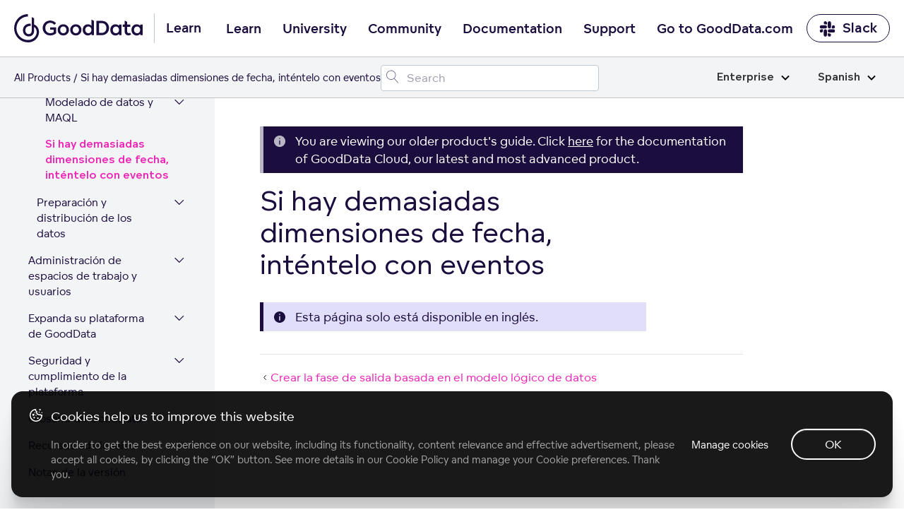

--- FILE ---
content_type: text/html; charset=UTF-8
request_url: https://help.gooddata.com/doc/enterprise/es/data-integration/data-modeling-in-gooddata/if-too-many-date-dimensions-try-events/
body_size: 28552
content:
<!doctype html><html lang=es class=no-js><head><meta charset=utf-8><meta name=viewport content="width=device-width,initial-scale=1,shrink-to-fit=no"><meta name=generator content="Hugo 0.81.0"><meta name=ROBOTS content="INDEX, FOLLOW"><link rel="shortcut icon" href=https://www.gooddata.com/favicon.ico><link rel=apple-touch-icon href=https://www.gooddata.com/apple-touch-icon.png sizes=180x180><title>Si hay demasiadas dimensiones de fecha, inténtelo con eventos
| GoodData Platform
Enterprise</title><meta name=description content="GoodData documentation"><meta property="og:title" content="Si hay demasiadas dimensiones de fecha, inténtelo con eventos"><meta property="og:description" content=" Esta página solo está disponible en inglés.  "><meta property="og:type" content="article"><meta property="og:url" content="/doc/enterprise/es/data-integration/data-modeling-in-gooddata/if-too-many-date-dimensions-try-events/"><meta property="og:image" content="/og/OG_doc.png"><meta property="article:section" content="doc"><meta property="article:modified_time" content="2025-09-04T07:07:37+00:00"><meta property="og:site_name" content="GoodData Platform"><meta itemprop=name content="Si hay demasiadas dimensiones de fecha, inténtelo con eventos"><meta itemprop=description content=" Esta página solo está disponible en inglés.  "><meta itemprop=dateModified content="2025-09-04T07:07:37+00:00"><meta itemprop=wordCount content="7"><meta itemprop=image content="/og/OG_doc.png"><meta itemprop=keywords content><meta name=twitter:card content="summary_large_image"><meta name=twitter:image content="/og/OG_doc.png"><meta name=twitter:title content="Si hay demasiadas dimensiones de fecha, inténtelo con eventos"><meta name=twitter:description content=" Esta página solo está disponible en inglés.  "><link rel=preload href=/scss/main.min.d1ddd87af27ce83152f24aa2e108cd6c01cb8d264da771226fcef6a622778cb1.css as=style><link href=/scss/main.min.d1ddd87af27ce83152f24aa2e108cd6c01cb8d264da771226fcef6a622778cb1.css rel=stylesheet integrity><link rel=stylesheet href=https://www.gooddata.com/learn-assets/css/Header.css><link rel=stylesheet href=https://www.gooddata.com/learn-assets/css/Footer.css><link rel=stylesheet type=text/css href="https://www.gooddata.com/learn-assets/css/CookiesBanner.css?v=1"><script>dataLayer=[]</script><script>(function(b,d,e,a,g){b[a]=b[a]||[],b[a].push({'gtm.start':(new Date).getTime(),event:'gtm.js'});var f=d.getElementsByTagName(e)[0],c=d.createElement(e),h=a!='dataLayer'?'&l='+a:'';c.async=!0,c.src='//www.googletagmanager.com/gtm.js?id='+g+h,f.parentNode.insertBefore(c,f)})(window,document,'script','dataLayer','GTM-5G49LK')</script><script src=https://code.jquery.com/jquery-3.5.1.min.js integrity="sha256-9/aliU8dGd2tb6OSsuzixeV4y/faTqgFtohetphbbj0=" crossorigin=anonymous></script><link rel=stylesheet href=/css/prism.css><meta name=addsearch-custom-field content="version=none"><link rel=canonical href=/doc/enterprise/es/data-integration/data-modeling-in-gooddata/if-too-many-date-dimensions-try-events/></head><body class="td-page docenterprise docs"><noscript><iframe src="//www.googletagmanager.com/ns.html?id=GTM-5G49LK" height=0 width=0 style=display:none;visibility:hidden></iframe></noscript><header><nav class="gd-docs-header-nav gd-docs-header-nav__first"><div class=gd-docs-header-nav__left><a class="gd-docs-header-nav__logo gd-header-nav__logo" href=/><svg width="182" height="40" viewBox="0 0 182 40" fill="none" xmlns="http://www.w3.org/2000/svg"><path d="M35.2037 25.0974C35.0897 20.1201 32.4034 16.1694 28.3023 14.6252V5.9625c-1.0356-.67706-2.1376-1.23682-3.288-1.66717V22.9319c0 3.6919-1.6745 5.3405-4.3655 5.3405-2.6198.0-4.8113-2.0239-4.8113-5.4084.0-3.7777 2.8787-6.0847 6.6481-6.0847C22.8347 16.7728 23.1902 16.7914 23.5393 16.8473v-3.298C23.1902 13.4878 22.841 13.4571 22.4856 13.4636c-5.5943.0-9.978 3.5074-9.978 9.4076.0 5.673 3.9562 8.6999 8.3644 8.6999 2.0894.0 3.8961-.726400000000002 5.143-1.9754 1.2462-1.2489 2.3008-3.052 2.3008-6.2205V18.2127c2.2762 1.1632 3.649 3.9807 3.6553 7.205C31.9593 31.4902 26.4489 36.622 19.9877 36.622 19.8373 36.622 19.7225 36.622 19.572 36.6155 15.14 36.6098 11.244 34.9726 8.08818 31.7426c-2.27064-2.3256-3.82399-5.2854-4.45024-8.5033-.62625-3.2243-.30719-6.5587.9271-9.5986C5.79379 10.6073 7.8768 8.01068 10.5504 6.18334 13.2241 4.356 16.368 3.38369 19.5831 3.38369V0c-2.5715.0-5.1184.516894-7.4912 1.51995C9.71912 2.523 7.55773 3.99927 5.73916 5.85168 2.06559 9.59857.0 14.6866.0 19.9907c0 5.3032 2.05926 10.3921 5.72649 14.1455C9.39373 37.8895 14.3736 40 19.5649 40H19.9806C21.5767 40 23.1664 39.7476 24.696 39.2615 24.7024 39.2615 24.7079 39.255 24.7143 39.255 26.9239 38.5537 28.9476 37.3597 30.6458 35.7605c2.9325-2.7689 4.5468-6.4293 4.5587-10.3242C35.2101 25.4234 35.2037 25.1038 35.2037 25.0974z" fill="#1c0d3f"/><path d="M40.4425 19.6372c0-5.5807 4.0235-10.07257 9.6724-10.50858C50.4079 9.10112 50.7008 9.10112 51.0206 9.10112 51.3136 9.10112 51.6334 9.10112 51.9002 9.12862 55.8169 9.42792 58.4018 11.633 59.3875 12.9669l-2.6111 2.1509c-1.1725-1.579-3.0109-2.777-5.755-2.8037-4.0496.0-6.8744 3.158-6.8744 7.2956.0 4.1651 2.824 7.3773 6.8744 7.3773C53.2066 26.9595 54.9119 26.3334 56.0837 25.4355v-3.539H50.8876V18.7927h8.686v8.2485c-1.6254 1.5515-4.4764 3.158-8.553 3.158C44.8658 30.1725 40.4425 25.4905 40.4425 19.6372zM116.479 29.7867V9.55978h6.901c2.452.0 4.584.3268 6.50200000000001 1.55152 2.798 1.7966 4.529 4.9546 4.529 8.5486.0 3.6207-1.732 6.7787-4.529 8.5753C127.964 29.4599 125.832 29.7867 123.38 29.7867h-6.901zm3.651-3.213h3.117C124.953 26.5737 126.391 26.4378 127.804 25.5116 129.589 24.3136 130.682 22.1085 130.682 19.6316 130.682 17.2089 129.589 15.0038 127.804 13.8058c-1.413-.9254-2.851-1.0888-4.583-1.0888H120.13V26.5737zM61.6257 22.2775c0-4.356 3.3838-7.895 7.99319999999999-7.895 4.6632.0 8.0201 3.539 8.0201 7.895s-3.3569 7.9217-8.0201 7.9217C64.9826 30.2 61.6257 26.661 61.6257 22.2775zM136.143 22.3269c0-4.356 2.904-7.895 7.35400000000001-7.895C145.895 14.4319 147.547 15.4665 148.453 16.6095H148.48L148.64 14.8671H151.971L151.998 29.8126H148.72L148.56 27.9343 148.507 27.9068C147.655 29.159 145.923 30.2478 143.551 30.2478 139.021 30.2494 136.143 26.6829 136.143 22.3269zM74.0683 22.3325c0-2.6953-1.7323-4.8462-4.4494-4.8462-2.66419999999999.0-4.4495 2.1509-4.4495 4.8462.0 2.6136 1.78530000000001 4.737 4.4495 4.737 2.7179.0 4.4494-2.1234 4.4494-4.737zM148.533 22.3269C148.533 19.6591 146.827 17.5357 144.109 17.5357c-2.61100000000002.0-4.423 2.1234-4.423 4.7912S141.498 27.1181 144.109 27.1181C146.828 27.1189 148.533 24.9947 148.533 22.3269zM157.485 27.8809C156.739 26.8738 156.526 25.6758 156.526 24.0968V17.89H153.808V14.8679H156.526V9.28717C156.633 9.31467 156.713 9.34136 156.819 9.39637 157.351 9.61397 157.911 9.83156 158.417 10.1042 158.977 10.4035 159.51 10.7028 160.043 11.0296v3.8383H164.546V17.89H160.043v5.9892C160.043 24.8596 160.176 25.6216 160.575 26.1118 160.948 26.6287 161.561 26.9288 162.334 26.9288 163.213 26.9288 163.906 26.6295 164.305 26.3302L165.611 28.8896C164.971 29.4065 163.559 30.0601 161.854 30.0601 160.07 30.0585 158.418 29.4057 157.485 27.8809zM79.3713 22.2775c0-4.356 3.35679999999999-7.895 7.9931-7.895 4.63629999999999.0 8.0201 3.539 8.0201 7.895S92.0007 30.1992 87.3644 30.1992C82.7012 30.2 79.3713 26.661 79.3713 22.2775zM91.8139 22.3325c0-2.6953-1.75840000000001-4.8462-4.4495-4.8462-2.691.0-4.4494 2.1509-4.4494 4.8462.0 2.6136 1.75839999999999 4.737 4.4494 4.737 2.69109999999999.0 4.4495-2.1234 4.4495-4.737zM166.145 22.3269c0-4.356 2.904-7.895 7.35399999999999-7.895C175.897 14.4319 177.549 15.4665 178.455 16.6095H178.482L178.642 14.8671H181.973L182 29.8126H178.722L178.562 27.9343 178.509 27.9068C177.657 29.159 175.925 30.2478 173.553 30.2478 169.023 30.2494 166.145 26.6829 166.145 22.3269zm12.39.0c0-2.6678-1.70499999999998-4.7912-4.423-4.7912-2.61099999999999.0-4.423 2.1234-4.423 4.7912S171.501 27.1181 174.112 27.1181C176.83 27.1189 178.535 24.9947 178.535 22.3269zM101.912 29.764C98.9013 28.7019 97.0899 25.7348 97.0899 22.2775c0-4.356 2.904-7.895 7.3541-7.895 2.398.0 4.05 1.0346 4.956 2.1776H109.427V7.78906l.506.19091C110.519 8.22507 111.079 8.47017 111.612 8.76947 112.064 9.01457 112.517 9.25967 112.944 9.55896V29.764H109.666L109.506 27.8857 109.453 27.8582C108.921 28.6202 108.068 29.328 106.948 29.764 106.229 30.0366 105.403 30.1992 104.497 30.1992 103.565 30.2 102.685 30.0366 101.912 29.764zM109.479 22.2775c0-2.6678-1.705-4.7912-4.423-4.7912-2.611.0-4.423 2.1234-4.423 4.7912s1.812 4.7912 4.423 4.7912C107.774 27.0695 109.479 24.9461 109.479 22.2775z" fill="#1c0d3f"/></svg></a><span class=gd-header-nav__logo-text>Learn</span></div><div class="gd-docs-header-nav__center gd-header"><input type=checkbox id=gd-header-mobile-menu-trigger-input name=gd-header-mobile-menu-trigger-input class="gd-header-mobile gd-header-mobile-menu-trigger-input">
<label for=gd-header-mobile-menu-trigger-input class="gd-header-mobile gd-header-mobile-menu-trigger"><span></span></label><ul class="gd-docs-header-nav__menu gd-header-links"><li class="gd-docs-header-nav__menuitem gd-header-link-item"><a href=https://www.gooddata.com/learn/ class="gd-docs-header-nav__menulink gd-header-link">Learn</a></li><li class="gd-docs-header-nav__menuitem gd-header-link-item"><a href=https://university.gooddata.com/ class="gd-docs-header-nav__menulink gd-header-link">University</a></li><li class="gd-docs-header-nav__menuitem gd-header-link-item"><a href=https://community.gooddata.com/ class="gd-docs-header-nav__menulink gd-header-link">Community</a></li><li class="gd-docs-header-nav__menuitem gd-header-link-item"><a href=/ class="gd-docs-header-nav__menulink gd-header-link">Documentation</a></li><li class="gd-docs-header-nav__menuitem gd-header-link-item"><a href=https://support.gooddata.com/hc/en-us class="gd-docs-header-nav__menulink gd-header-link">Support</a></li><li class="gd-docs-header-nav__menuitem gd-header-link-item"><a href=https://www.gooddata.com/ class="gd-docs-header-nav__menulink gd-header-link">Go to GoodData.com</a></li></ul></div><div class=gd-docs-header-nav__right><a href=https://www.gooddata.com/slack/ class="gd-docs-header-nav__cta gd-docs-header-nav__slack"><svg width="23" height="23" viewBox="0 0 23 23" fill="none" xmlns="http://www.w3.org/2000/svg"><g clip-path="url(#clip0_734_9543)"><path d="M5.20607 14.8044c0 1.2645-1.02203 2.2866-2.28657 2.2866S.632935 16.0689.632935 14.8044c0-1.2646 1.022025-2.2866 2.286565-2.2866H5.20607v2.2866zm1.14328.0c0-1.2646 1.02203-2.2866 2.28657-2.2866s2.28658 1.022 2.28658 2.2866v5.7164c0 1.2645-1.02204 2.2866-2.28658 2.2866s-2.28657-1.0221-2.28657-2.2866V14.8044z" fill="#1c0d3f"/><path d="M8.63566 5.62331c-1.26454.0-2.28656-1.02203-2.28656-2.28657s1.02202-2.28657 2.28656-2.28657c1.26455.0 2.28654 1.02203 2.28654 2.28657V5.62331H8.63566zm0 1.1606c1.26455.0 2.28654 1.02203 2.28654 2.28657.0 1.26452-1.02199 2.28652-2.28654 2.28652H2.90192c-1.26454.0-2.286564-1.022-2.286564-2.28652.0-1.26454 1.022024-2.28657 2.286564-2.28657H8.63566z" fill="#1c0d3f"/><path d="M17.8025 9.07048c0-1.26454 1.022-2.28657 2.2865-2.28657 1.2646.0 2.2866 1.02203 2.2866 2.28657.0 1.26452-1.022 2.28652-2.2866 2.28652H17.8025V9.07048zm-1.1433.0c0 1.26452-1.022 2.28652-2.2866 2.28652-1.2645.0-2.2865-1.022-2.2865-2.28652V3.33674c0-1.26454 1.022-2.28657 2.2865-2.28657 1.2646.0 2.2866 1.02203 2.2866 2.28657V9.07048z" fill="#1c0d3f"/><path d="M14.3726 18.2344c1.2646.0 2.2866 1.022 2.2866 2.2865.0 1.2646-1.022 2.2866-2.2866 2.2866-1.2645.0-2.2865-1.022-2.2865-2.2866V18.2344h2.2865zm0-1.1433c-1.2645.0-2.2865-1.022-2.2865-2.2866.0-1.2645 1.022-2.2866 2.2865-2.2866h5.7338c1.2645.0 2.2865 1.0221 2.2865 2.2866.0 1.2646-1.022 2.2866-2.2865 2.2866H14.3726z" fill="#1c0d3f"/></g><defs><clipPath id="clip0_734_9543"><rect width="21.9995" height="21.9995" fill="#fff" transform="translate(0.496216 0.946411)"/></clipPath></defs></svg>Slack</a></div></nav><nav class="gd-docs-header-nav gd-docs-header-nav__second"><div class=gd-docs-header-nav__left><ul class=gd-breadcrumb><li class=gd-breadcrumb-item><a href=https://www.gooddata.com/docs>All Products</a></li><li class=gd-breadcrumb-item>Si hay demasiadas dimensiones de fecha, inténtelo con eventos</li></ul></div><div class=gd-docs-header-nav__center><div id=adds-container class=gd-docs-header-nav__search></div></div><div class=gd-docs-header-nav__right></div><div class="gd-docs-dropdown gd-docs-edition-switch"><input type=checkbox id=gd-docs-edition-switch-trigger class=gd-docs-dropdown-trigger>
<label class=gd-docs-dropdown-button for=gd-docs-edition-switch-trigger>Enterprise<svg xmlns="http://www.w3.org/2000/svg" viewBox="0 0 12 8"><path d="m1 1.5 5 5 5-5" stroke="#000" stroke-width="2" fill="none" fill-rule="evenodd"/></svg></label><ul class=gd-docs-dropdown-list><li class=gd-docs-dropdown-list-item><a href=/doc/enterprise/es/data-integration/data-modeling-in-gooddata/if-too-many-date-dimensions-try-events/ class=gd-docs-dropdown-list-item-link>Enterprise</a></li><li class=gd-docs-dropdown-list-item><a href=/doc/growth/es/data-integration/data-modeling-in-gooddata/if-too-many-date-dimensions-try-events/ class=gd-docs-dropdown-list-item-link>Growth</a></li></ul></div><div class="gd-docs-dropdown gd-docs-language-switch"><input type=checkbox id=gd-docs-language-switch-trigger class=gd-docs-dropdown-trigger>
<label class=gd-docs-dropdown-button for=gd-docs-language-switch-trigger>Spanish<svg xmlns="http://www.w3.org/2000/svg" viewBox="0 0 12 8"><path d="m1 1.5 5 5 5-5" stroke="#000" stroke-width="2" fill="none" fill-rule="evenodd"/></svg></label><ul class=gd-docs-dropdown-list><li class=gd-docs-dropdown-list-item><a href=/doc/enterprise/en/data-integration/data-modeling-in-gooddata/if-too-many-date-dimensions-try-events/ class=gd-docs-dropdown-list-item-link>English</a></li><li class=gd-docs-dropdown-list-item><a href=/doc/enterprise/fr/data-integration/data-modeling-in-gooddata/if-too-many-date-dimensions-try-events/ class=gd-docs-dropdown-list-item-link>French</a></li><li class=gd-docs-dropdown-list-item><a href=/doc/enterprise/de/data-integration/data-modeling-in-gooddata/if-too-many-date-dimensions-try-events/ class=gd-docs-dropdown-list-item-link>German</a></li><li class=gd-docs-dropdown-list-item><a href=/doc/enterprise/ja_jp/data-integration/data-modeling-in-gooddata/if-too-many-date-dimensions-try-events/ class=gd-docs-dropdown-list-item-link>Japanese (Japan)</a></li><li class=gd-docs-dropdown-list-item><a href=/doc/enterprise/pt_br/data-integration/data-modeling-in-gooddata/if-too-many-date-dimensions-try-events/ class=gd-docs-dropdown-list-item-link>Portuguese (Brazil)</a></li><li class=gd-docs-dropdown-list-item><a href=/doc/enterprise/es/data-integration/data-modeling-in-gooddata/if-too-many-date-dimensions-try-events/ class=gd-docs-dropdown-list-item-link>Spanish</a></li></ul></div></nav></header><div class="container-fluid td-outer"><div class=td-main><ul class=gd-breadcrumb><li class=gd-breadcrumb-item><a href=https://www.gooddata.com/docs>All Products</a></li><li class=gd-breadcrumb-item>Si hay demasiadas dimensiones de fecha, inténtelo con eventos</li></ul><div class="row flex-xl-nowrap"><div class="col-12 col-lg-4 col-xl-3 td-sidebar d-print-none"><input type=checkbox id=gd-docs-menu__mobile-trigger class=gd-docs-menu__mobile-trigger>
<label for=gd-docs-menu__mobile-trigger class=gd-docs-menu__mobile-icon></label><div class=gd-docs-menu__mobile-bg></div><nav class="gd-docs-menu init"><ul class="gd-docs-menu-section gd-docs-menu-section__root"><li class=gd-docs-menu-page><div class=gd-docs-menu-page__title><a href=/doc/enterprise/es/ class=gd-docs-menu-page__link>Home</a></div></li></ul><ul class=gd-docs-menu-section><li class=gd-docs-menu-page><input type=checkbox id=gd-docs-menu-page__doc_enterprise_es_find-documentation-for-your-gooddata-plan class=gd-docs-menu-page__toggle><div class=gd-docs-menu-page__title><a href=/doc/enterprise/es/find-documentation-for-your-gooddata-plan/ class=gd-docs-menu-page__link>Encuentre documentación para su plan de GoodData</a>
<label for=gd-docs-menu-page__doc_enterprise_es_find-documentation-for-your-gooddata-plan class=gd-docs-menu-page__chevron><svg width="21" height="25" fill="none" xmlns="http://www.w3.org/2000/svg"><path d="M4 15.4956c0 .0423.00635.0846.01904.127.01693.038.04232.074.07617.1079.06348.0634.13965.0952.22852.0952s.16504-.0318.22852-.0952l5.62405-5.6241 5.6176 5.6241c.0635.0634.1397.0952.2286.0952.0931.0.1713-.0318.2348-.0952.0635-.0635.0952-.1397.0952-.2285.0-.0931-.0317-.1714-.0952-.2349l-5.8525-5.8462c-.0635-.06348-.1397-.09522-.2285-.09522-.0889.0-.1651.03174-.22855.09522l-5.85254 5.8462c-.03385.0338-.05924.0719-.07617.1142-.01269.0381-.01904.0762-.01904.1143z" fill="#1c0d3f"/><path d="m4.01904 15.6226-.23945.0718.00456.0152.00644.0145.22845-.1015zm.07617.1079.17678-.1768-.17678.1768zm6.08109-5.6241.1768-.17663-.1767-.17698-.17691.17688.17681.17673zm5.6176 5.6241-.1768.1766 1e-4 1e-4.1767-.1767zm.4634-.4634.1768-.1768-1e-4-1e-4-.1767.1769zm-5.8525-5.8462-.1768.17678 1e-4 9e-5.1767-.17687zm-.45705.0.17665.17687 1e-4-9e-5-.17675-.17678zm-5.85254 5.8462-.17668-.1769-9e-5 1e-4.17677.1768zm-.07617.1142-.23212-.0928-.00272.0068-.00233.007.23717.079zm-.26904.1143c0 .0677.01021.1342.02959.1988l.47891-.1437c-.00601-.02-.0085-.0382-.0085-.0551h-.5zm.04059.2285c.0311.07.07548.1308.12785.1831l.35355-.3535c-.01534-.0154-.02174-.0265-.02449-.0327l-.45691.2031zm.12785.1831c.10982.1099.24937.1685.40529.1685v-.5c-.02181.0-.03461-.0049-.05174-.022l-.35355.3535zm.40529.1685c.15592.0.29547-.0586.40529-.1685l-.35355-.3535c-.01713.0171-.02993.022-.05174.022v.5zm.40529-.1685 5.62398-5.624-.35351-.35353-5.62402 5.62403.35355.3535zm5.27037-5.6241 5.61771 5.624.3537-.3533-5.6177-5.62403-.35371.35333zm5.61781 5.6241c.1098.1099.2493.1685.4053.1685v-.5c-.0218.0-.0347-.0049-.0518-.022l-.3535.3535zm.4053.1685c.1566.0.2993-.0562.4116-.1685l-.3536-.3535c-.0146.0147-.0285.022-.058.022v.5zm.4116-.1685c.1098-.1098.1684-.2493.1684-.4052h-.5c0 .0218-.0048.0346-.022.0517l.3536.3535zm.1684-.4052c0-.1567-.0561-.2994-.1684-.4117l-.3536.3536c.0147.0147.022.0285.022.0581h.5zm-.1685-.4118-5.8525-5.84617-.3534.35374 5.8525 5.84623.3534-.3538zm-5.8524-5.84608c-.1099-.10982-.2494-.16844-.4053-.16844v.5c.0218.0.0346.00487.0517.022l.3536-.35356zm-.4053-.16844c-.156.0-.2955.05862-.40532.16844l.35352.35356c.0172-.01713.03-.022.0518-.022v-.5zm-.40523.16835L3.91853 15.0902l.35337.3538 5.8525-5.84623-.35333-.35374zM3.91844 15.0903c-.05657.0566-.10138.1229-.13152.1982l.46424.1857c.00372-.0093.00969-.0192.02083-.0303l-.35355-.3536zm-.13657.212c-.02073.0622-.03187.1269-.03187.1933h.5c0-.0098.00155-.0212.00621-.0352l-.47434-.1581z" fill="#1c0d3f"/></svg></label></div><ul class=gd-docs-menu-section><li class=gd-docs-menu-page><div class=gd-docs-menu-page__title><a href=/doc/enterprise/es/find-documentation-for-your-gooddata-plan/gooddata-pricing-plans-add-ons/ class=gd-docs-menu-page__link>Complementos de los planes de precios de GoodData</a></div></li></ul></li><li class=gd-docs-menu-page><input type=checkbox id=gd-docs-menu-page__doc_enterprise_es_how-to-get-started-with-gooddata class=gd-docs-menu-page__toggle><div class=gd-docs-menu-page__title><a href=/doc/enterprise/es/how-to-get-started-with-gooddata/ class=gd-docs-menu-page__link>Primeros pasos en GoodData</a>
<label for=gd-docs-menu-page__doc_enterprise_es_how-to-get-started-with-gooddata class=gd-docs-menu-page__chevron><svg width="21" height="25" fill="none" xmlns="http://www.w3.org/2000/svg"><path d="M4 15.4956c0 .0423.00635.0846.01904.127.01693.038.04232.074.07617.1079.06348.0634.13965.0952.22852.0952s.16504-.0318.22852-.0952l5.62405-5.6241 5.6176 5.6241c.0635.0634.1397.0952.2286.0952.0931.0.1713-.0318.2348-.0952.0635-.0635.0952-.1397.0952-.2285.0-.0931-.0317-.1714-.0952-.2349l-5.8525-5.8462c-.0635-.06348-.1397-.09522-.2285-.09522-.0889.0-.1651.03174-.22855.09522l-5.85254 5.8462c-.03385.0338-.05924.0719-.07617.1142-.01269.0381-.01904.0762-.01904.1143z" fill="#1c0d3f"/><path d="m4.01904 15.6226-.23945.0718.00456.0152.00644.0145.22845-.1015zm.07617.1079.17678-.1768-.17678.1768zm6.08109-5.6241.1768-.17663-.1767-.17698-.17691.17688.17681.17673zm5.6176 5.6241-.1768.1766 1e-4 1e-4.1767-.1767zm.4634-.4634.1768-.1768-1e-4-1e-4-.1767.1769zm-5.8525-5.8462-.1768.17678 1e-4 9e-5.1767-.17687zm-.45705.0.17665.17687 1e-4-9e-5-.17675-.17678zm-5.85254 5.8462-.17668-.1769-9e-5 1e-4.17677.1768zm-.07617.1142-.23212-.0928-.00272.0068-.00233.007.23717.079zm-.26904.1143c0 .0677.01021.1342.02959.1988l.47891-.1437c-.00601-.02-.0085-.0382-.0085-.0551h-.5zm.04059.2285c.0311.07.07548.1308.12785.1831l.35355-.3535c-.01534-.0154-.02174-.0265-.02449-.0327l-.45691.2031zm.12785.1831c.10982.1099.24937.1685.40529.1685v-.5c-.02181.0-.03461-.0049-.05174-.022l-.35355.3535zm.40529.1685c.15592.0.29547-.0586.40529-.1685l-.35355-.3535c-.01713.0171-.02993.022-.05174.022v.5zm.40529-.1685 5.62398-5.624-.35351-.35353-5.62402 5.62403.35355.3535zm5.27037-5.6241 5.61771 5.624.3537-.3533-5.6177-5.62403-.35371.35333zm5.61781 5.6241c.1098.1099.2493.1685.4053.1685v-.5c-.0218.0-.0347-.0049-.0518-.022l-.3535.3535zm.4053.1685c.1566.0.2993-.0562.4116-.1685l-.3536-.3535c-.0146.0147-.0285.022-.058.022v.5zm.4116-.1685c.1098-.1098.1684-.2493.1684-.4052h-.5c0 .0218-.0048.0346-.022.0517l.3536.3535zm.1684-.4052c0-.1567-.0561-.2994-.1684-.4117l-.3536.3536c.0147.0147.022.0285.022.0581h.5zm-.1685-.4118-5.8525-5.84617-.3534.35374 5.8525 5.84623.3534-.3538zm-5.8524-5.84608c-.1099-.10982-.2494-.16844-.4053-.16844v.5c.0218.0.0346.00487.0517.022l.3536-.35356zm-.4053-.16844c-.156.0-.2955.05862-.40532.16844l.35352.35356c.0172-.01713.03-.022.0518-.022v-.5zm-.40523.16835L3.91853 15.0902l.35337.3538 5.8525-5.84623-.35333-.35374zM3.91844 15.0903c-.05657.0566-.10138.1229-.13152.1982l.46424.1857c.00372-.0093.00969-.0192.02083-.0303l-.35355-.3536zm-.13657.212c-.02073.0622-.03187.1269-.03187.1933h.5c0-.0098.00155-.0212.00621-.0352l-.47434-.1581z" fill="#1c0d3f"/></svg></label></div><ul class=gd-docs-menu-section><li class=gd-docs-menu-page><div class=gd-docs-menu-page__title><a href=/doc/enterprise/es/how-to-get-started-with-gooddata/system-requirements-and-supported-browsers/ class=gd-docs-menu-page__link>Requisitos del sistema y navegadores compatibles</a></div></li><li class=gd-docs-menu-page><input type=checkbox id=gd-docs-menu-page__doc_enterprise_es_how-to-get-started-with-gooddata_learn-the-platform-essentials class=gd-docs-menu-page__toggle><div class=gd-docs-menu-page__title><a href=/doc/enterprise/es/how-to-get-started-with-gooddata/learn-the-platform-essentials/ class=gd-docs-menu-page__link>Learn the Platform Essentials</a>
<label for=gd-docs-menu-page__doc_enterprise_es_how-to-get-started-with-gooddata_learn-the-platform-essentials class=gd-docs-menu-page__chevron><svg width="21" height="25" fill="none" xmlns="http://www.w3.org/2000/svg"><path d="M4 15.4956c0 .0423.00635.0846.01904.127.01693.038.04232.074.07617.1079.06348.0634.13965.0952.22852.0952s.16504-.0318.22852-.0952l5.62405-5.6241 5.6176 5.6241c.0635.0634.1397.0952.2286.0952.0931.0.1713-.0318.2348-.0952.0635-.0635.0952-.1397.0952-.2285.0-.0931-.0317-.1714-.0952-.2349l-5.8525-5.8462c-.0635-.06348-.1397-.09522-.2285-.09522-.0889.0-.1651.03174-.22855.09522l-5.85254 5.8462c-.03385.0338-.05924.0719-.07617.1142-.01269.0381-.01904.0762-.01904.1143z" fill="#1c0d3f"/><path d="m4.01904 15.6226-.23945.0718.00456.0152.00644.0145.22845-.1015zm.07617.1079.17678-.1768-.17678.1768zm6.08109-5.6241.1768-.17663-.1767-.17698-.17691.17688.17681.17673zm5.6176 5.6241-.1768.1766 1e-4 1e-4.1767-.1767zm.4634-.4634.1768-.1768-1e-4-1e-4-.1767.1769zm-5.8525-5.8462-.1768.17678 1e-4 9e-5.1767-.17687zm-.45705.0.17665.17687 1e-4-9e-5-.17675-.17678zm-5.85254 5.8462-.17668-.1769-9e-5 1e-4.17677.1768zm-.07617.1142-.23212-.0928-.00272.0068-.00233.007.23717.079zm-.26904.1143c0 .0677.01021.1342.02959.1988l.47891-.1437c-.00601-.02-.0085-.0382-.0085-.0551h-.5zm.04059.2285c.0311.07.07548.1308.12785.1831l.35355-.3535c-.01534-.0154-.02174-.0265-.02449-.0327l-.45691.2031zm.12785.1831c.10982.1099.24937.1685.40529.1685v-.5c-.02181.0-.03461-.0049-.05174-.022l-.35355.3535zm.40529.1685c.15592.0.29547-.0586.40529-.1685l-.35355-.3535c-.01713.0171-.02993.022-.05174.022v.5zm.40529-.1685 5.62398-5.624-.35351-.35353-5.62402 5.62403.35355.3535zm5.27037-5.6241 5.61771 5.624.3537-.3533-5.6177-5.62403-.35371.35333zm5.61781 5.6241c.1098.1099.2493.1685.4053.1685v-.5c-.0218.0-.0347-.0049-.0518-.022l-.3535.3535zm.4053.1685c.1566.0.2993-.0562.4116-.1685l-.3536-.3535c-.0146.0147-.0285.022-.058.022v.5zm.4116-.1685c.1098-.1098.1684-.2493.1684-.4052h-.5c0 .0218-.0048.0346-.022.0517l.3536.3535zm.1684-.4052c0-.1567-.0561-.2994-.1684-.4117l-.3536.3536c.0147.0147.022.0285.022.0581h.5zm-.1685-.4118-5.8525-5.84617-.3534.35374 5.8525 5.84623.3534-.3538zm-5.8524-5.84608c-.1099-.10982-.2494-.16844-.4053-.16844v.5c.0218.0.0346.00487.0517.022l.3536-.35356zm-.4053-.16844c-.156.0-.2955.05862-.40532.16844l.35352.35356c.0172-.01713.03-.022.0518-.022v-.5zm-.40523.16835L3.91853 15.0902l.35337.3538 5.8525-5.84623-.35333-.35374zM3.91844 15.0903c-.05657.0566-.10138.1229-.13152.1982l.46424.1857c.00372-.0093.00969-.0192.02083-.0303l-.35355-.3536zm-.13657.212c-.02073.0622-.03187.1269-.03187.1933h.5c0-.0098.00155-.0212.00621-.0352l-.47434-.1581z" fill="#1c0d3f"/></svg></label></div><ul class=gd-docs-menu-section><li class=gd-docs-menu-page><div class=gd-docs-menu-page__title><a href=/doc/enterprise/es/how-to-get-started-with-gooddata/learn-the-platform-essentials/gooddata-portal/ class=gd-docs-menu-page__link>GoodData Portal</a></div></li><li class=gd-docs-menu-page><div class=gd-docs-menu-page__title><a href=/doc/enterprise/es/how-to-get-started-with-gooddata/learn-the-platform-essentials/essential-terms-and-concepts/ class=gd-docs-menu-page__link>Essential Terms and Concepts</a></div></li></ul></li><li class=gd-docs-menu-page><input type=checkbox id=gd-docs-menu-page__doc_enterprise_es_how-to-get-started-with-gooddata_work-with-workspaces class=gd-docs-menu-page__toggle><div class=gd-docs-menu-page__title><a href=/doc/enterprise/es/how-to-get-started-with-gooddata/work-with-workspaces/ class=gd-docs-menu-page__link>Work with Workspaces</a>
<label for=gd-docs-menu-page__doc_enterprise_es_how-to-get-started-with-gooddata_work-with-workspaces class=gd-docs-menu-page__chevron><svg width="21" height="25" fill="none" xmlns="http://www.w3.org/2000/svg"><path d="M4 15.4956c0 .0423.00635.0846.01904.127.01693.038.04232.074.07617.1079.06348.0634.13965.0952.22852.0952s.16504-.0318.22852-.0952l5.62405-5.6241 5.6176 5.6241c.0635.0634.1397.0952.2286.0952.0931.0.1713-.0318.2348-.0952.0635-.0635.0952-.1397.0952-.2285.0-.0931-.0317-.1714-.0952-.2349l-5.8525-5.8462c-.0635-.06348-.1397-.09522-.2285-.09522-.0889.0-.1651.03174-.22855.09522l-5.85254 5.8462c-.03385.0338-.05924.0719-.07617.1142-.01269.0381-.01904.0762-.01904.1143z" fill="#1c0d3f"/><path d="m4.01904 15.6226-.23945.0718.00456.0152.00644.0145.22845-.1015zm.07617.1079.17678-.1768-.17678.1768zm6.08109-5.6241.1768-.17663-.1767-.17698-.17691.17688.17681.17673zm5.6176 5.6241-.1768.1766 1e-4 1e-4.1767-.1767zm.4634-.4634.1768-.1768-1e-4-1e-4-.1767.1769zm-5.8525-5.8462-.1768.17678 1e-4 9e-5.1767-.17687zm-.45705.0.17665.17687 1e-4-9e-5-.17675-.17678zm-5.85254 5.8462-.17668-.1769-9e-5 1e-4.17677.1768zm-.07617.1142-.23212-.0928-.00272.0068-.00233.007.23717.079zm-.26904.1143c0 .0677.01021.1342.02959.1988l.47891-.1437c-.00601-.02-.0085-.0382-.0085-.0551h-.5zm.04059.2285c.0311.07.07548.1308.12785.1831l.35355-.3535c-.01534-.0154-.02174-.0265-.02449-.0327l-.45691.2031zm.12785.1831c.10982.1099.24937.1685.40529.1685v-.5c-.02181.0-.03461-.0049-.05174-.022l-.35355.3535zm.40529.1685c.15592.0.29547-.0586.40529-.1685l-.35355-.3535c-.01713.0171-.02993.022-.05174.022v.5zm.40529-.1685 5.62398-5.624-.35351-.35353-5.62402 5.62403.35355.3535zm5.27037-5.6241 5.61771 5.624.3537-.3533-5.6177-5.62403-.35371.35333zm5.61781 5.6241c.1098.1099.2493.1685.4053.1685v-.5c-.0218.0-.0347-.0049-.0518-.022l-.3535.3535zm.4053.1685c.1566.0.2993-.0562.4116-.1685l-.3536-.3535c-.0146.0147-.0285.022-.058.022v.5zm.4116-.1685c.1098-.1098.1684-.2493.1684-.4052h-.5c0 .0218-.0048.0346-.022.0517l.3536.3535zm.1684-.4052c0-.1567-.0561-.2994-.1684-.4117l-.3536.3536c.0147.0147.022.0285.022.0581h.5zm-.1685-.4118-5.8525-5.84617-.3534.35374 5.8525 5.84623.3534-.3538zm-5.8524-5.84608c-.1099-.10982-.2494-.16844-.4053-.16844v.5c.0218.0.0346.00487.0517.022l.3536-.35356zm-.4053-.16844c-.156.0-.2955.05862-.40532.16844l.35352.35356c.0172-.01713.03-.022.0518-.022v-.5zm-.40523.16835L3.91853 15.0902l.35337.3538 5.8525-5.84623-.35333-.35374zM3.91844 15.0903c-.05657.0566-.10138.1229-.13152.1982l.46424.1857c.00372-.0093.00969-.0192.02083-.0303l-.35355-.3536zm-.13657.212c-.02073.0622-.03187.1269-.03187.1933h.5c0-.0098.00155-.0212.00621-.0352l-.47434-.1581z" fill="#1c0d3f"/></svg></label></div><ul class=gd-docs-menu-section><li class=gd-docs-menu-page><div class=gd-docs-menu-page__title><a href=/doc/enterprise/es/how-to-get-started-with-gooddata/work-with-workspaces/gooddata-demo-workspace/ class=gd-docs-menu-page__link>GoodData Demo Workspace</a></div></li><li class=gd-docs-menu-page><div class=gd-docs-menu-page__title><a href=/doc/enterprise/es/how-to-get-started-with-gooddata/work-with-workspaces/create-workspaces/ class=gd-docs-menu-page__link>Create Workspaces</a></div></li></ul></li><li class=gd-docs-menu-page><input type=checkbox id=gd-docs-menu-page__doc_enterprise_es_how-to-get-started-with-gooddata_load-data class=gd-docs-menu-page__toggle><div class=gd-docs-menu-page__title><a href=/doc/enterprise/es/how-to-get-started-with-gooddata/load-data/ class=gd-docs-menu-page__link>Load Data</a>
<label for=gd-docs-menu-page__doc_enterprise_es_how-to-get-started-with-gooddata_load-data class=gd-docs-menu-page__chevron><svg width="21" height="25" fill="none" xmlns="http://www.w3.org/2000/svg"><path d="M4 15.4956c0 .0423.00635.0846.01904.127.01693.038.04232.074.07617.1079.06348.0634.13965.0952.22852.0952s.16504-.0318.22852-.0952l5.62405-5.6241 5.6176 5.6241c.0635.0634.1397.0952.2286.0952.0931.0.1713-.0318.2348-.0952.0635-.0635.0952-.1397.0952-.2285.0-.0931-.0317-.1714-.0952-.2349l-5.8525-5.8462c-.0635-.06348-.1397-.09522-.2285-.09522-.0889.0-.1651.03174-.22855.09522l-5.85254 5.8462c-.03385.0338-.05924.0719-.07617.1142-.01269.0381-.01904.0762-.01904.1143z" fill="#1c0d3f"/><path d="m4.01904 15.6226-.23945.0718.00456.0152.00644.0145.22845-.1015zm.07617.1079.17678-.1768-.17678.1768zm6.08109-5.6241.1768-.17663-.1767-.17698-.17691.17688.17681.17673zm5.6176 5.6241-.1768.1766 1e-4 1e-4.1767-.1767zm.4634-.4634.1768-.1768-1e-4-1e-4-.1767.1769zm-5.8525-5.8462-.1768.17678 1e-4 9e-5.1767-.17687zm-.45705.0.17665.17687 1e-4-9e-5-.17675-.17678zm-5.85254 5.8462-.17668-.1769-9e-5 1e-4.17677.1768zm-.07617.1142-.23212-.0928-.00272.0068-.00233.007.23717.079zm-.26904.1143c0 .0677.01021.1342.02959.1988l.47891-.1437c-.00601-.02-.0085-.0382-.0085-.0551h-.5zm.04059.2285c.0311.07.07548.1308.12785.1831l.35355-.3535c-.01534-.0154-.02174-.0265-.02449-.0327l-.45691.2031zm.12785.1831c.10982.1099.24937.1685.40529.1685v-.5c-.02181.0-.03461-.0049-.05174-.022l-.35355.3535zm.40529.1685c.15592.0.29547-.0586.40529-.1685l-.35355-.3535c-.01713.0171-.02993.022-.05174.022v.5zm.40529-.1685 5.62398-5.624-.35351-.35353-5.62402 5.62403.35355.3535zm5.27037-5.6241 5.61771 5.624.3537-.3533-5.6177-5.62403-.35371.35333zm5.61781 5.6241c.1098.1099.2493.1685.4053.1685v-.5c-.0218.0-.0347-.0049-.0518-.022l-.3535.3535zm.4053.1685c.1566.0.2993-.0562.4116-.1685l-.3536-.3535c-.0146.0147-.0285.022-.058.022v.5zm.4116-.1685c.1098-.1098.1684-.2493.1684-.4052h-.5c0 .0218-.0048.0346-.022.0517l.3536.3535zm.1684-.4052c0-.1567-.0561-.2994-.1684-.4117l-.3536.3536c.0147.0147.022.0285.022.0581h.5zm-.1685-.4118-5.8525-5.84617-.3534.35374 5.8525 5.84623.3534-.3538zm-5.8524-5.84608c-.1099-.10982-.2494-.16844-.4053-.16844v.5c.0218.0.0346.00487.0517.022l.3536-.35356zm-.4053-.16844c-.156.0-.2955.05862-.40532.16844l.35352.35356c.0172-.01713.03-.022.0518-.022v-.5zm-.40523.16835L3.91853 15.0902l.35337.3538 5.8525-5.84623-.35333-.35374zM3.91844 15.0903c-.05657.0566-.10138.1229-.13152.1982l.46424.1857c.00372-.0093.00969-.0192.02083-.0303l-.35355-.3536zm-.13657.212c-.02073.0622-.03187.1269-.03187.1933h.5c0-.0098.00155-.0212.00621-.0352l-.47434-.1581z" fill="#1c0d3f"/></svg></label></div><ul class=gd-docs-menu-section><li class=gd-docs-menu-page><div class=gd-docs-menu-page__title><a href=/doc/enterprise/es/how-to-get-started-with-gooddata/load-data/import-csv-files-into-a-gooddata-workspace/ class=gd-docs-menu-page__link>Import CSV Files into a GoodData Workspace</a></div></li><li class=gd-docs-menu-page><input type=checkbox id=gd-docs-menu-page__doc_enterprise_es_how-to-get-started-with-gooddata_load-data_integrate-a-data-source-into-a-gooddata-workspace class=gd-docs-menu-page__toggle><div class=gd-docs-menu-page__title><a href=/doc/enterprise/es/how-to-get-started-with-gooddata/load-data/integrate-a-data-source-into-a-gooddata-workspace/ class=gd-docs-menu-page__link>Integrate a Data Source into a GoodData Workspace</a>
<label for=gd-docs-menu-page__doc_enterprise_es_how-to-get-started-with-gooddata_load-data_integrate-a-data-source-into-a-gooddata-workspace class=gd-docs-menu-page__chevron><svg width="21" height="25" fill="none" xmlns="http://www.w3.org/2000/svg"><path d="M4 15.4956c0 .0423.00635.0846.01904.127.01693.038.04232.074.07617.1079.06348.0634.13965.0952.22852.0952s.16504-.0318.22852-.0952l5.62405-5.6241 5.6176 5.6241c.0635.0634.1397.0952.2286.0952.0931.0.1713-.0318.2348-.0952.0635-.0635.0952-.1397.0952-.2285.0-.0931-.0317-.1714-.0952-.2349l-5.8525-5.8462c-.0635-.06348-.1397-.09522-.2285-.09522-.0889.0-.1651.03174-.22855.09522l-5.85254 5.8462c-.03385.0338-.05924.0719-.07617.1142-.01269.0381-.01904.0762-.01904.1143z" fill="#1c0d3f"/><path d="m4.01904 15.6226-.23945.0718.00456.0152.00644.0145.22845-.1015zm.07617.1079.17678-.1768-.17678.1768zm6.08109-5.6241.1768-.17663-.1767-.17698-.17691.17688.17681.17673zm5.6176 5.6241-.1768.1766 1e-4 1e-4.1767-.1767zm.4634-.4634.1768-.1768-1e-4-1e-4-.1767.1769zm-5.8525-5.8462-.1768.17678 1e-4 9e-5.1767-.17687zm-.45705.0.17665.17687 1e-4-9e-5-.17675-.17678zm-5.85254 5.8462-.17668-.1769-9e-5 1e-4.17677.1768zm-.07617.1142-.23212-.0928-.00272.0068-.00233.007.23717.079zm-.26904.1143c0 .0677.01021.1342.02959.1988l.47891-.1437c-.00601-.02-.0085-.0382-.0085-.0551h-.5zm.04059.2285c.0311.07.07548.1308.12785.1831l.35355-.3535c-.01534-.0154-.02174-.0265-.02449-.0327l-.45691.2031zm.12785.1831c.10982.1099.24937.1685.40529.1685v-.5c-.02181.0-.03461-.0049-.05174-.022l-.35355.3535zm.40529.1685c.15592.0.29547-.0586.40529-.1685l-.35355-.3535c-.01713.0171-.02993.022-.05174.022v.5zm.40529-.1685 5.62398-5.624-.35351-.35353-5.62402 5.62403.35355.3535zm5.27037-5.6241 5.61771 5.624.3537-.3533-5.6177-5.62403-.35371.35333zm5.61781 5.6241c.1098.1099.2493.1685.4053.1685v-.5c-.0218.0-.0347-.0049-.0518-.022l-.3535.3535zm.4053.1685c.1566.0.2993-.0562.4116-.1685l-.3536-.3535c-.0146.0147-.0285.022-.058.022v.5zm.4116-.1685c.1098-.1098.1684-.2493.1684-.4052h-.5c0 .0218-.0048.0346-.022.0517l.3536.3535zm.1684-.4052c0-.1567-.0561-.2994-.1684-.4117l-.3536.3536c.0147.0147.022.0285.022.0581h.5zm-.1685-.4118-5.8525-5.84617-.3534.35374 5.8525 5.84623.3534-.3538zm-5.8524-5.84608c-.1099-.10982-.2494-.16844-.4053-.16844v.5c.0218.0.0346.00487.0517.022l.3536-.35356zm-.4053-.16844c-.156.0-.2955.05862-.40532.16844l.35352.35356c.0172-.01713.03-.022.0518-.022v-.5zm-.40523.16835L3.91853 15.0902l.35337.3538 5.8525-5.84623-.35333-.35374zM3.91844 15.0903c-.05657.0566-.10138.1229-.13152.1982l.46424.1857c.00372-.0093.00969-.0192.02083-.0303l-.35355-.3536zm-.13657.212c-.02073.0622-.03187.1269-.03187.1933h.5c0-.0098.00155-.0212.00621-.0352l-.47434-.1581z" fill="#1c0d3f"/></svg></label></div><ul class=gd-docs-menu-section><li class=gd-docs-menu-page><input type=checkbox id=gd-docs-menu-page__doc_enterprise_es_how-to-get-started-with-gooddata_load-data_integrate-a-data-source-into-a-gooddata-workspace_integrate-a-data-source-for-a-data-warehouse class=gd-docs-menu-page__toggle><div class=gd-docs-menu-page__title><a href=/doc/enterprise/es/how-to-get-started-with-gooddata/load-data/integrate-a-data-source-into-a-gooddata-workspace/integrate-a-data-source-for-a-data-warehouse/ class=gd-docs-menu-page__link>Integrate a Data Source for a Data Warehouse</a>
<label for=gd-docs-menu-page__doc_enterprise_es_how-to-get-started-with-gooddata_load-data_integrate-a-data-source-into-a-gooddata-workspace_integrate-a-data-source-for-a-data-warehouse class=gd-docs-menu-page__chevron><svg width="21" height="25" fill="none" xmlns="http://www.w3.org/2000/svg"><path d="M4 15.4956c0 .0423.00635.0846.01904.127.01693.038.04232.074.07617.1079.06348.0634.13965.0952.22852.0952s.16504-.0318.22852-.0952l5.62405-5.6241 5.6176 5.6241c.0635.0634.1397.0952.2286.0952.0931.0.1713-.0318.2348-.0952.0635-.0635.0952-.1397.0952-.2285.0-.0931-.0317-.1714-.0952-.2349l-5.8525-5.8462c-.0635-.06348-.1397-.09522-.2285-.09522-.0889.0-.1651.03174-.22855.09522l-5.85254 5.8462c-.03385.0338-.05924.0719-.07617.1142-.01269.0381-.01904.0762-.01904.1143z" fill="#1c0d3f"/><path d="m4.01904 15.6226-.23945.0718.00456.0152.00644.0145.22845-.1015zm.07617.1079.17678-.1768-.17678.1768zm6.08109-5.6241.1768-.17663-.1767-.17698-.17691.17688.17681.17673zm5.6176 5.6241-.1768.1766 1e-4 1e-4.1767-.1767zm.4634-.4634.1768-.1768-1e-4-1e-4-.1767.1769zm-5.8525-5.8462-.1768.17678 1e-4 9e-5.1767-.17687zm-.45705.0.17665.17687 1e-4-9e-5-.17675-.17678zm-5.85254 5.8462-.17668-.1769-9e-5 1e-4.17677.1768zm-.07617.1142-.23212-.0928-.00272.0068-.00233.007.23717.079zm-.26904.1143c0 .0677.01021.1342.02959.1988l.47891-.1437c-.00601-.02-.0085-.0382-.0085-.0551h-.5zm.04059.2285c.0311.07.07548.1308.12785.1831l.35355-.3535c-.01534-.0154-.02174-.0265-.02449-.0327l-.45691.2031zm.12785.1831c.10982.1099.24937.1685.40529.1685v-.5c-.02181.0-.03461-.0049-.05174-.022l-.35355.3535zm.40529.1685c.15592.0.29547-.0586.40529-.1685l-.35355-.3535c-.01713.0171-.02993.022-.05174.022v.5zm.40529-.1685 5.62398-5.624-.35351-.35353-5.62402 5.62403.35355.3535zm5.27037-5.6241 5.61771 5.624.3537-.3533-5.6177-5.62403-.35371.35333zm5.61781 5.6241c.1098.1099.2493.1685.4053.1685v-.5c-.0218.0-.0347-.0049-.0518-.022l-.3535.3535zm.4053.1685c.1566.0.2993-.0562.4116-.1685l-.3536-.3535c-.0146.0147-.0285.022-.058.022v.5zm.4116-.1685c.1098-.1098.1684-.2493.1684-.4052h-.5c0 .0218-.0048.0346-.022.0517l.3536.3535zm.1684-.4052c0-.1567-.0561-.2994-.1684-.4117l-.3536.3536c.0147.0147.022.0285.022.0581h.5zm-.1685-.4118-5.8525-5.84617-.3534.35374 5.8525 5.84623.3534-.3538zm-5.8524-5.84608c-.1099-.10982-.2494-.16844-.4053-.16844v.5c.0218.0.0346.00487.0517.022l.3536-.35356zm-.4053-.16844c-.156.0-.2955.05862-.40532.16844l.35352.35356c.0172-.01713.03-.022.0518-.022v-.5zm-.40523.16835L3.91853 15.0902l.35337.3538 5.8525-5.84623-.35333-.35374zM3.91844 15.0903c-.05657.0566-.10138.1229-.13152.1982l.46424.1857c.00372-.0093.00969-.0192.02083-.0303l-.35355-.3536zm-.13657.212c-.02073.0622-.03187.1269-.03187.1933h.5c0-.0098.00155-.0212.00621-.0352l-.47434-.1581z" fill="#1c0d3f"/></svg></label></div><ul class=gd-docs-menu-section><li class=gd-docs-menu-page><div class=gd-docs-menu-page__title><a href=/doc/enterprise/es/how-to-get-started-with-gooddata/load-data/integrate-a-data-source-into-a-gooddata-workspace/integrate-a-data-source-for-a-data-warehouse/import-sample-data-to-your-data-source/ class=gd-docs-menu-page__link>Import Sample Data to Your Data Source</a></div></li></ul></li><li class=gd-docs-menu-page><div class=gd-docs-menu-page__title><a href=/doc/enterprise/es/how-to-get-started-with-gooddata/load-data/integrate-a-data-source-into-a-gooddata-workspace/integrate-a-data-source-for-an-object-file-storage/ class=gd-docs-menu-page__link>Integrate a Data Source for an Object File Storage</a></div></li></ul></li><li class=gd-docs-menu-page><div class=gd-docs-menu-page__title><a href=/doc/enterprise/es/how-to-get-started-with-gooddata/load-data/create-a-relationship-between-datasets/ class=gd-docs-menu-page__link>Create a Relationship between Datasets</a></div></li><li class=gd-docs-menu-page><div class=gd-docs-menu-page__title><a href=/doc/enterprise/es/how-to-get-started-with-gooddata/load-data/publish-your-logical-data-model/ class=gd-docs-menu-page__link>Publish your Logical Data Model</a></div></li><li class=gd-docs-menu-page><div class=gd-docs-menu-page__title><a href=/doc/enterprise/es/how-to-get-started-with-gooddata/load-data/load-data-from-a-data-source-to-a-gooddata-workspace/ class=gd-docs-menu-page__link>Load Data from a Data Source to a GoodData Workspace</a></div></li></ul></li><li class=gd-docs-menu-page><input type=checkbox id=gd-docs-menu-page__doc_enterprise_es_how-to-get-started-with-gooddata_create-metrics class=gd-docs-menu-page__toggle><div class=gd-docs-menu-page__title><a href=/doc/enterprise/es/how-to-get-started-with-gooddata/create-metrics/ class=gd-docs-menu-page__link>Create Metrics</a>
<label for=gd-docs-menu-page__doc_enterprise_es_how-to-get-started-with-gooddata_create-metrics class=gd-docs-menu-page__chevron><svg width="21" height="25" fill="none" xmlns="http://www.w3.org/2000/svg"><path d="M4 15.4956c0 .0423.00635.0846.01904.127.01693.038.04232.074.07617.1079.06348.0634.13965.0952.22852.0952s.16504-.0318.22852-.0952l5.62405-5.6241 5.6176 5.6241c.0635.0634.1397.0952.2286.0952.0931.0.1713-.0318.2348-.0952.0635-.0635.0952-.1397.0952-.2285.0-.0931-.0317-.1714-.0952-.2349l-5.8525-5.8462c-.0635-.06348-.1397-.09522-.2285-.09522-.0889.0-.1651.03174-.22855.09522l-5.85254 5.8462c-.03385.0338-.05924.0719-.07617.1142-.01269.0381-.01904.0762-.01904.1143z" fill="#1c0d3f"/><path d="m4.01904 15.6226-.23945.0718.00456.0152.00644.0145.22845-.1015zm.07617.1079.17678-.1768-.17678.1768zm6.08109-5.6241.1768-.17663-.1767-.17698-.17691.17688.17681.17673zm5.6176 5.6241-.1768.1766 1e-4 1e-4.1767-.1767zm.4634-.4634.1768-.1768-1e-4-1e-4-.1767.1769zm-5.8525-5.8462-.1768.17678 1e-4 9e-5.1767-.17687zm-.45705.0.17665.17687 1e-4-9e-5-.17675-.17678zm-5.85254 5.8462-.17668-.1769-9e-5 1e-4.17677.1768zm-.07617.1142-.23212-.0928-.00272.0068-.00233.007.23717.079zm-.26904.1143c0 .0677.01021.1342.02959.1988l.47891-.1437c-.00601-.02-.0085-.0382-.0085-.0551h-.5zm.04059.2285c.0311.07.07548.1308.12785.1831l.35355-.3535c-.01534-.0154-.02174-.0265-.02449-.0327l-.45691.2031zm.12785.1831c.10982.1099.24937.1685.40529.1685v-.5c-.02181.0-.03461-.0049-.05174-.022l-.35355.3535zm.40529.1685c.15592.0.29547-.0586.40529-.1685l-.35355-.3535c-.01713.0171-.02993.022-.05174.022v.5zm.40529-.1685 5.62398-5.624-.35351-.35353-5.62402 5.62403.35355.3535zm5.27037-5.6241 5.61771 5.624.3537-.3533-5.6177-5.62403-.35371.35333zm5.61781 5.6241c.1098.1099.2493.1685.4053.1685v-.5c-.0218.0-.0347-.0049-.0518-.022l-.3535.3535zm.4053.1685c.1566.0.2993-.0562.4116-.1685l-.3536-.3535c-.0146.0147-.0285.022-.058.022v.5zm.4116-.1685c.1098-.1098.1684-.2493.1684-.4052h-.5c0 .0218-.0048.0346-.022.0517l.3536.3535zm.1684-.4052c0-.1567-.0561-.2994-.1684-.4117l-.3536.3536c.0147.0147.022.0285.022.0581h.5zm-.1685-.4118-5.8525-5.84617-.3534.35374 5.8525 5.84623.3534-.3538zm-5.8524-5.84608c-.1099-.10982-.2494-.16844-.4053-.16844v.5c.0218.0.0346.00487.0517.022l.3536-.35356zm-.4053-.16844c-.156.0-.2955.05862-.40532.16844l.35352.35356c.0172-.01713.03-.022.0518-.022v-.5zm-.40523.16835L3.91853 15.0902l.35337.3538 5.8525-5.84623-.35333-.35374zM3.91844 15.0903c-.05657.0566-.10138.1229-.13152.1982l.46424.1857c.00372-.0093.00969-.0192.02083-.0303l-.35355-.3536zm-.13657.212c-.02073.0622-.03187.1269-.03187.1933h.5c0-.0098.00155-.0212.00621-.0352l-.47434-.1581z" fill="#1c0d3f"/></svg></label></div><ul class=gd-docs-menu-section><li class=gd-docs-menu-page><div class=gd-docs-menu-page__title><a href=/doc/enterprise/es/how-to-get-started-with-gooddata/create-metrics/create-and-save-a-metric/ class=gd-docs-menu-page__link>Create and Save a Metric</a></div></li></ul></li><li class=gd-docs-menu-page><input type=checkbox id=gd-docs-menu-page__doc_enterprise_es_how-to-get-started-with-gooddata_add-insights-and-dashboards class=gd-docs-menu-page__toggle><div class=gd-docs-menu-page__title><a href=/doc/enterprise/es/how-to-get-started-with-gooddata/add-insights-and-dashboards/ class=gd-docs-menu-page__link>Add Insights and Dashboards</a>
<label for=gd-docs-menu-page__doc_enterprise_es_how-to-get-started-with-gooddata_add-insights-and-dashboards class=gd-docs-menu-page__chevron><svg width="21" height="25" fill="none" xmlns="http://www.w3.org/2000/svg"><path d="M4 15.4956c0 .0423.00635.0846.01904.127.01693.038.04232.074.07617.1079.06348.0634.13965.0952.22852.0952s.16504-.0318.22852-.0952l5.62405-5.6241 5.6176 5.6241c.0635.0634.1397.0952.2286.0952.0931.0.1713-.0318.2348-.0952.0635-.0635.0952-.1397.0952-.2285.0-.0931-.0317-.1714-.0952-.2349l-5.8525-5.8462c-.0635-.06348-.1397-.09522-.2285-.09522-.0889.0-.1651.03174-.22855.09522l-5.85254 5.8462c-.03385.0338-.05924.0719-.07617.1142-.01269.0381-.01904.0762-.01904.1143z" fill="#1c0d3f"/><path d="m4.01904 15.6226-.23945.0718.00456.0152.00644.0145.22845-.1015zm.07617.1079.17678-.1768-.17678.1768zm6.08109-5.6241.1768-.17663-.1767-.17698-.17691.17688.17681.17673zm5.6176 5.6241-.1768.1766 1e-4 1e-4.1767-.1767zm.4634-.4634.1768-.1768-1e-4-1e-4-.1767.1769zm-5.8525-5.8462-.1768.17678 1e-4 9e-5.1767-.17687zm-.45705.0.17665.17687 1e-4-9e-5-.17675-.17678zm-5.85254 5.8462-.17668-.1769-9e-5 1e-4.17677.1768zm-.07617.1142-.23212-.0928-.00272.0068-.00233.007.23717.079zm-.26904.1143c0 .0677.01021.1342.02959.1988l.47891-.1437c-.00601-.02-.0085-.0382-.0085-.0551h-.5zm.04059.2285c.0311.07.07548.1308.12785.1831l.35355-.3535c-.01534-.0154-.02174-.0265-.02449-.0327l-.45691.2031zm.12785.1831c.10982.1099.24937.1685.40529.1685v-.5c-.02181.0-.03461-.0049-.05174-.022l-.35355.3535zm.40529.1685c.15592.0.29547-.0586.40529-.1685l-.35355-.3535c-.01713.0171-.02993.022-.05174.022v.5zm.40529-.1685 5.62398-5.624-.35351-.35353-5.62402 5.62403.35355.3535zm5.27037-5.6241 5.61771 5.624.3537-.3533-5.6177-5.62403-.35371.35333zm5.61781 5.6241c.1098.1099.2493.1685.4053.1685v-.5c-.0218.0-.0347-.0049-.0518-.022l-.3535.3535zm.4053.1685c.1566.0.2993-.0562.4116-.1685l-.3536-.3535c-.0146.0147-.0285.022-.058.022v.5zm.4116-.1685c.1098-.1098.1684-.2493.1684-.4052h-.5c0 .0218-.0048.0346-.022.0517l.3536.3535zm.1684-.4052c0-.1567-.0561-.2994-.1684-.4117l-.3536.3536c.0147.0147.022.0285.022.0581h.5zm-.1685-.4118-5.8525-5.84617-.3534.35374 5.8525 5.84623.3534-.3538zm-5.8524-5.84608c-.1099-.10982-.2494-.16844-.4053-.16844v.5c.0218.0.0346.00487.0517.022l.3536-.35356zm-.4053-.16844c-.156.0-.2955.05862-.40532.16844l.35352.35356c.0172-.01713.03-.022.0518-.022v-.5zm-.40523.16835L3.91853 15.0902l.35337.3538 5.8525-5.84623-.35333-.35374zM3.91844 15.0903c-.05657.0566-.10138.1229-.13152.1982l.46424.1857c.00372-.0093.00969-.0192.02083-.0303l-.35355-.3536zm-.13657.212c-.02073.0622-.03187.1269-.03187.1933h.5c0-.0098.00155-.0212.00621-.0352l-.47434-.1581z" fill="#1c0d3f"/></svg></label></div><ul class=gd-docs-menu-section><li class=gd-docs-menu-page><input type=checkbox id=gd-docs-menu-page__doc_enterprise_es_how-to-get-started-with-gooddata_add-insights-and-dashboards_create-an-insight class=gd-docs-menu-page__toggle><div class=gd-docs-menu-page__title><a href=/doc/enterprise/es/how-to-get-started-with-gooddata/add-insights-and-dashboards/create-an-insight/ class=gd-docs-menu-page__link>Create an Insight</a>
<label for=gd-docs-menu-page__doc_enterprise_es_how-to-get-started-with-gooddata_add-insights-and-dashboards_create-an-insight class=gd-docs-menu-page__chevron><svg width="21" height="25" fill="none" xmlns="http://www.w3.org/2000/svg"><path d="M4 15.4956c0 .0423.00635.0846.01904.127.01693.038.04232.074.07617.1079.06348.0634.13965.0952.22852.0952s.16504-.0318.22852-.0952l5.62405-5.6241 5.6176 5.6241c.0635.0634.1397.0952.2286.0952.0931.0.1713-.0318.2348-.0952.0635-.0635.0952-.1397.0952-.2285.0-.0931-.0317-.1714-.0952-.2349l-5.8525-5.8462c-.0635-.06348-.1397-.09522-.2285-.09522-.0889.0-.1651.03174-.22855.09522l-5.85254 5.8462c-.03385.0338-.05924.0719-.07617.1142-.01269.0381-.01904.0762-.01904.1143z" fill="#1c0d3f"/><path d="m4.01904 15.6226-.23945.0718.00456.0152.00644.0145.22845-.1015zm.07617.1079.17678-.1768-.17678.1768zm6.08109-5.6241.1768-.17663-.1767-.17698-.17691.17688.17681.17673zm5.6176 5.6241-.1768.1766 1e-4 1e-4.1767-.1767zm.4634-.4634.1768-.1768-1e-4-1e-4-.1767.1769zm-5.8525-5.8462-.1768.17678 1e-4 9e-5.1767-.17687zm-.45705.0.17665.17687 1e-4-9e-5-.17675-.17678zm-5.85254 5.8462-.17668-.1769-9e-5 1e-4.17677.1768zm-.07617.1142-.23212-.0928-.00272.0068-.00233.007.23717.079zm-.26904.1143c0 .0677.01021.1342.02959.1988l.47891-.1437c-.00601-.02-.0085-.0382-.0085-.0551h-.5zm.04059.2285c.0311.07.07548.1308.12785.1831l.35355-.3535c-.01534-.0154-.02174-.0265-.02449-.0327l-.45691.2031zm.12785.1831c.10982.1099.24937.1685.40529.1685v-.5c-.02181.0-.03461-.0049-.05174-.022l-.35355.3535zm.40529.1685c.15592.0.29547-.0586.40529-.1685l-.35355-.3535c-.01713.0171-.02993.022-.05174.022v.5zm.40529-.1685 5.62398-5.624-.35351-.35353-5.62402 5.62403.35355.3535zm5.27037-5.6241 5.61771 5.624.3537-.3533-5.6177-5.62403-.35371.35333zm5.61781 5.6241c.1098.1099.2493.1685.4053.1685v-.5c-.0218.0-.0347-.0049-.0518-.022l-.3535.3535zm.4053.1685c.1566.0.2993-.0562.4116-.1685l-.3536-.3535c-.0146.0147-.0285.022-.058.022v.5zm.4116-.1685c.1098-.1098.1684-.2493.1684-.4052h-.5c0 .0218-.0048.0346-.022.0517l.3536.3535zm.1684-.4052c0-.1567-.0561-.2994-.1684-.4117l-.3536.3536c.0147.0147.022.0285.022.0581h.5zm-.1685-.4118-5.8525-5.84617-.3534.35374 5.8525 5.84623.3534-.3538zm-5.8524-5.84608c-.1099-.10982-.2494-.16844-.4053-.16844v.5c.0218.0.0346.00487.0517.022l.3536-.35356zm-.4053-.16844c-.156.0-.2955.05862-.40532.16844l.35352.35356c.0172-.01713.03-.022.0518-.022v-.5zm-.40523.16835L3.91853 15.0902l.35337.3538 5.8525-5.84623-.35333-.35374zM3.91844 15.0903c-.05657.0566-.10138.1229-.13152.1982l.46424.1857c.00372-.0093.00969-.0192.02083-.0303l-.35355-.3536zm-.13657.212c-.02073.0622-.03187.1269-.03187.1933h.5c0-.0098.00155-.0212.00621-.0352l-.47434-.1581z" fill="#1c0d3f"/></svg></label></div><ul class=gd-docs-menu-section><li class=gd-docs-menu-page><div class=gd-docs-menu-page__title><a href=/doc/enterprise/es/how-to-get-started-with-gooddata/add-insights-and-dashboards/create-an-insight/explore-and-edit-insights-on-dashboards/ class=gd-docs-menu-page__link>Explore and Edit Insights on Dashboards</a></div></li></ul></li><li class=gd-docs-menu-page><div class=gd-docs-menu-page__title><a href=/doc/enterprise/es/how-to-get-started-with-gooddata/add-insights-and-dashboards/build-dashboards/ class=gd-docs-menu-page__link>Build Dashboards</a></div></li></ul></li><li class=gd-docs-menu-page><input type=checkbox id=gd-docs-menu-page__doc_enterprise_es_how-to-get-started-with-gooddata_share-gooddata class=gd-docs-menu-page__toggle><div class=gd-docs-menu-page__title><a href=/doc/enterprise/es/how-to-get-started-with-gooddata/share-gooddata/ class=gd-docs-menu-page__link>Share GoodData</a>
<label for=gd-docs-menu-page__doc_enterprise_es_how-to-get-started-with-gooddata_share-gooddata class=gd-docs-menu-page__chevron><svg width="21" height="25" fill="none" xmlns="http://www.w3.org/2000/svg"><path d="M4 15.4956c0 .0423.00635.0846.01904.127.01693.038.04232.074.07617.1079.06348.0634.13965.0952.22852.0952s.16504-.0318.22852-.0952l5.62405-5.6241 5.6176 5.6241c.0635.0634.1397.0952.2286.0952.0931.0.1713-.0318.2348-.0952.0635-.0635.0952-.1397.0952-.2285.0-.0931-.0317-.1714-.0952-.2349l-5.8525-5.8462c-.0635-.06348-.1397-.09522-.2285-.09522-.0889.0-.1651.03174-.22855.09522l-5.85254 5.8462c-.03385.0338-.05924.0719-.07617.1142-.01269.0381-.01904.0762-.01904.1143z" fill="#1c0d3f"/><path d="m4.01904 15.6226-.23945.0718.00456.0152.00644.0145.22845-.1015zm.07617.1079.17678-.1768-.17678.1768zm6.08109-5.6241.1768-.17663-.1767-.17698-.17691.17688.17681.17673zm5.6176 5.6241-.1768.1766 1e-4 1e-4.1767-.1767zm.4634-.4634.1768-.1768-1e-4-1e-4-.1767.1769zm-5.8525-5.8462-.1768.17678 1e-4 9e-5.1767-.17687zm-.45705.0.17665.17687 1e-4-9e-5-.17675-.17678zm-5.85254 5.8462-.17668-.1769-9e-5 1e-4.17677.1768zm-.07617.1142-.23212-.0928-.00272.0068-.00233.007.23717.079zm-.26904.1143c0 .0677.01021.1342.02959.1988l.47891-.1437c-.00601-.02-.0085-.0382-.0085-.0551h-.5zm.04059.2285c.0311.07.07548.1308.12785.1831l.35355-.3535c-.01534-.0154-.02174-.0265-.02449-.0327l-.45691.2031zm.12785.1831c.10982.1099.24937.1685.40529.1685v-.5c-.02181.0-.03461-.0049-.05174-.022l-.35355.3535zm.40529.1685c.15592.0.29547-.0586.40529-.1685l-.35355-.3535c-.01713.0171-.02993.022-.05174.022v.5zm.40529-.1685 5.62398-5.624-.35351-.35353-5.62402 5.62403.35355.3535zm5.27037-5.6241 5.61771 5.624.3537-.3533-5.6177-5.62403-.35371.35333zm5.61781 5.6241c.1098.1099.2493.1685.4053.1685v-.5c-.0218.0-.0347-.0049-.0518-.022l-.3535.3535zm.4053.1685c.1566.0.2993-.0562.4116-.1685l-.3536-.3535c-.0146.0147-.0285.022-.058.022v.5zm.4116-.1685c.1098-.1098.1684-.2493.1684-.4052h-.5c0 .0218-.0048.0346-.022.0517l.3536.3535zm.1684-.4052c0-.1567-.0561-.2994-.1684-.4117l-.3536.3536c.0147.0147.022.0285.022.0581h.5zm-.1685-.4118-5.8525-5.84617-.3534.35374 5.8525 5.84623.3534-.3538zm-5.8524-5.84608c-.1099-.10982-.2494-.16844-.4053-.16844v.5c.0218.0.0346.00487.0517.022l.3536-.35356zm-.4053-.16844c-.156.0-.2955.05862-.40532.16844l.35352.35356c.0172-.01713.03-.022.0518-.022v-.5zm-.40523.16835L3.91853 15.0902l.35337.3538 5.8525-5.84623-.35333-.35374zM3.91844 15.0903c-.05657.0566-.10138.1229-.13152.1982l.46424.1857c.00372-.0093.00969-.0192.02083-.0303l-.35355-.3536zm-.13657.212c-.02073.0622-.03187.1269-.03187.1933h.5c0-.0098.00155-.0212.00621-.0352l-.47434-.1581z" fill="#1c0d3f"/></svg></label></div><ul class=gd-docs-menu-section><li class=gd-docs-menu-page><div class=gd-docs-menu-page__title><a href=/doc/enterprise/es/how-to-get-started-with-gooddata/share-gooddata/add-and-manage-users-in-a-workspace/ class=gd-docs-menu-page__link>Add and Manage Users in a Workspace</a></div></li><li class=gd-docs-menu-page><div class=gd-docs-menu-page__title><a href=/doc/enterprise/es/how-to-get-started-with-gooddata/share-gooddata/embedding-analytical-designer/ class=gd-docs-menu-page__link>Embedding Analytical Designer</a></div></li><li class=gd-docs-menu-page><div class=gd-docs-menu-page__title><a href=/doc/enterprise/es/how-to-get-started-with-gooddata/share-gooddata/embedding-dashboards/ class=gd-docs-menu-page__link>Embedding Dashboards</a></div></li></ul></li></ul></li><li class=gd-docs-menu-page><input type=checkbox id=gd-docs-menu-page__doc_enterprise_es_dashboards-and-insights class=gd-docs-menu-page__toggle><div class=gd-docs-menu-page__title><a href=/doc/enterprise/es/dashboards-and-insights/ class=gd-docs-menu-page__link>Paneles y perspectivas</a>
<label for=gd-docs-menu-page__doc_enterprise_es_dashboards-and-insights class=gd-docs-menu-page__chevron><svg width="21" height="25" fill="none" xmlns="http://www.w3.org/2000/svg"><path d="M4 15.4956c0 .0423.00635.0846.01904.127.01693.038.04232.074.07617.1079.06348.0634.13965.0952.22852.0952s.16504-.0318.22852-.0952l5.62405-5.6241 5.6176 5.6241c.0635.0634.1397.0952.2286.0952.0931.0.1713-.0318.2348-.0952.0635-.0635.0952-.1397.0952-.2285.0-.0931-.0317-.1714-.0952-.2349l-5.8525-5.8462c-.0635-.06348-.1397-.09522-.2285-.09522-.0889.0-.1651.03174-.22855.09522l-5.85254 5.8462c-.03385.0338-.05924.0719-.07617.1142-.01269.0381-.01904.0762-.01904.1143z" fill="#1c0d3f"/><path d="m4.01904 15.6226-.23945.0718.00456.0152.00644.0145.22845-.1015zm.07617.1079.17678-.1768-.17678.1768zm6.08109-5.6241.1768-.17663-.1767-.17698-.17691.17688.17681.17673zm5.6176 5.6241-.1768.1766 1e-4 1e-4.1767-.1767zm.4634-.4634.1768-.1768-1e-4-1e-4-.1767.1769zm-5.8525-5.8462-.1768.17678 1e-4 9e-5.1767-.17687zm-.45705.0.17665.17687 1e-4-9e-5-.17675-.17678zm-5.85254 5.8462-.17668-.1769-9e-5 1e-4.17677.1768zm-.07617.1142-.23212-.0928-.00272.0068-.00233.007.23717.079zm-.26904.1143c0 .0677.01021.1342.02959.1988l.47891-.1437c-.00601-.02-.0085-.0382-.0085-.0551h-.5zm.04059.2285c.0311.07.07548.1308.12785.1831l.35355-.3535c-.01534-.0154-.02174-.0265-.02449-.0327l-.45691.2031zm.12785.1831c.10982.1099.24937.1685.40529.1685v-.5c-.02181.0-.03461-.0049-.05174-.022l-.35355.3535zm.40529.1685c.15592.0.29547-.0586.40529-.1685l-.35355-.3535c-.01713.0171-.02993.022-.05174.022v.5zm.40529-.1685 5.62398-5.624-.35351-.35353-5.62402 5.62403.35355.3535zm5.27037-5.6241 5.61771 5.624.3537-.3533-5.6177-5.62403-.35371.35333zm5.61781 5.6241c.1098.1099.2493.1685.4053.1685v-.5c-.0218.0-.0347-.0049-.0518-.022l-.3535.3535zm.4053.1685c.1566.0.2993-.0562.4116-.1685l-.3536-.3535c-.0146.0147-.0285.022-.058.022v.5zm.4116-.1685c.1098-.1098.1684-.2493.1684-.4052h-.5c0 .0218-.0048.0346-.022.0517l.3536.3535zm.1684-.4052c0-.1567-.0561-.2994-.1684-.4117l-.3536.3536c.0147.0147.022.0285.022.0581h.5zm-.1685-.4118-5.8525-5.84617-.3534.35374 5.8525 5.84623.3534-.3538zm-5.8524-5.84608c-.1099-.10982-.2494-.16844-.4053-.16844v.5c.0218.0.0346.00487.0517.022l.3536-.35356zm-.4053-.16844c-.156.0-.2955.05862-.40532.16844l.35352.35356c.0172-.01713.03-.022.0518-.022v-.5zm-.40523.16835L3.91853 15.0902l.35337.3538 5.8525-5.84623-.35333-.35374zM3.91844 15.0903c-.05657.0566-.10138.1229-.13152.1982l.46424.1857c.00372-.0093.00969-.0192.02083-.0303l-.35355-.3536zm-.13657.212c-.02073.0622-.03187.1269-.03187.1933h.5c0-.0098.00155-.0212.00621-.0352l-.47434-.1581z" fill="#1c0d3f"/></svg></label></div><ul class=gd-docs-menu-section><li class=gd-docs-menu-page><input type=checkbox id=gd-docs-menu-page__doc_enterprise_es_dashboards-and-insights_analytical-designer class=gd-docs-menu-page__toggle><div class=gd-docs-menu-page__title><a href=/doc/enterprise/es/dashboards-and-insights/analytical-designer/ class=gd-docs-menu-page__link>Analytical Designer</a>
<label for=gd-docs-menu-page__doc_enterprise_es_dashboards-and-insights_analytical-designer class=gd-docs-menu-page__chevron><svg width="21" height="25" fill="none" xmlns="http://www.w3.org/2000/svg"><path d="M4 15.4956c0 .0423.00635.0846.01904.127.01693.038.04232.074.07617.1079.06348.0634.13965.0952.22852.0952s.16504-.0318.22852-.0952l5.62405-5.6241 5.6176 5.6241c.0635.0634.1397.0952.2286.0952.0931.0.1713-.0318.2348-.0952.0635-.0635.0952-.1397.0952-.2285.0-.0931-.0317-.1714-.0952-.2349l-5.8525-5.8462c-.0635-.06348-.1397-.09522-.2285-.09522-.0889.0-.1651.03174-.22855.09522l-5.85254 5.8462c-.03385.0338-.05924.0719-.07617.1142-.01269.0381-.01904.0762-.01904.1143z" fill="#1c0d3f"/><path d="m4.01904 15.6226-.23945.0718.00456.0152.00644.0145.22845-.1015zm.07617.1079.17678-.1768-.17678.1768zm6.08109-5.6241.1768-.17663-.1767-.17698-.17691.17688.17681.17673zm5.6176 5.6241-.1768.1766 1e-4 1e-4.1767-.1767zm.4634-.4634.1768-.1768-1e-4-1e-4-.1767.1769zm-5.8525-5.8462-.1768.17678 1e-4 9e-5.1767-.17687zm-.45705.0.17665.17687 1e-4-9e-5-.17675-.17678zm-5.85254 5.8462-.17668-.1769-9e-5 1e-4.17677.1768zm-.07617.1142-.23212-.0928-.00272.0068-.00233.007.23717.079zm-.26904.1143c0 .0677.01021.1342.02959.1988l.47891-.1437c-.00601-.02-.0085-.0382-.0085-.0551h-.5zm.04059.2285c.0311.07.07548.1308.12785.1831l.35355-.3535c-.01534-.0154-.02174-.0265-.02449-.0327l-.45691.2031zm.12785.1831c.10982.1099.24937.1685.40529.1685v-.5c-.02181.0-.03461-.0049-.05174-.022l-.35355.3535zm.40529.1685c.15592.0.29547-.0586.40529-.1685l-.35355-.3535c-.01713.0171-.02993.022-.05174.022v.5zm.40529-.1685 5.62398-5.624-.35351-.35353-5.62402 5.62403.35355.3535zm5.27037-5.6241 5.61771 5.624.3537-.3533-5.6177-5.62403-.35371.35333zm5.61781 5.6241c.1098.1099.2493.1685.4053.1685v-.5c-.0218.0-.0347-.0049-.0518-.022l-.3535.3535zm.4053.1685c.1566.0.2993-.0562.4116-.1685l-.3536-.3535c-.0146.0147-.0285.022-.058.022v.5zm.4116-.1685c.1098-.1098.1684-.2493.1684-.4052h-.5c0 .0218-.0048.0346-.022.0517l.3536.3535zm.1684-.4052c0-.1567-.0561-.2994-.1684-.4117l-.3536.3536c.0147.0147.022.0285.022.0581h.5zm-.1685-.4118-5.8525-5.84617-.3534.35374 5.8525 5.84623.3534-.3538zm-5.8524-5.84608c-.1099-.10982-.2494-.16844-.4053-.16844v.5c.0218.0.0346.00487.0517.022l.3536-.35356zm-.4053-.16844c-.156.0-.2955.05862-.40532.16844l.35352.35356c.0172-.01713.03-.022.0518-.022v-.5zm-.40523.16835L3.91853 15.0902l.35337.3538 5.8525-5.84623-.35333-.35374zM3.91844 15.0903c-.05657.0566-.10138.1229-.13152.1982l.46424.1857c.00372-.0093.00969-.0192.02083-.0303l-.35355-.3536zm-.13657.212c-.02073.0622-.03187.1269-.03187.1933h.5c0-.0098.00155-.0212.00621-.0352l-.47434-.1581z" fill="#1c0d3f"/></svg></label></div><ul class=gd-docs-menu-section><li class=gd-docs-menu-page><input type=checkbox id=gd-docs-menu-page__doc_enterprise_es_dashboards-and-insights_analytical-designer_visualize-your-data class=gd-docs-menu-page__toggle><div class=gd-docs-menu-page__title><a href=/doc/enterprise/es/dashboards-and-insights/analytical-designer/visualize-your-data/ class=gd-docs-menu-page__link>Visualice sus datos</a>
<label for=gd-docs-menu-page__doc_enterprise_es_dashboards-and-insights_analytical-designer_visualize-your-data class=gd-docs-menu-page__chevron><svg width="21" height="25" fill="none" xmlns="http://www.w3.org/2000/svg"><path d="M4 15.4956c0 .0423.00635.0846.01904.127.01693.038.04232.074.07617.1079.06348.0634.13965.0952.22852.0952s.16504-.0318.22852-.0952l5.62405-5.6241 5.6176 5.6241c.0635.0634.1397.0952.2286.0952.0931.0.1713-.0318.2348-.0952.0635-.0635.0952-.1397.0952-.2285.0-.0931-.0317-.1714-.0952-.2349l-5.8525-5.8462c-.0635-.06348-.1397-.09522-.2285-.09522-.0889.0-.1651.03174-.22855.09522l-5.85254 5.8462c-.03385.0338-.05924.0719-.07617.1142-.01269.0381-.01904.0762-.01904.1143z" fill="#1c0d3f"/><path d="m4.01904 15.6226-.23945.0718.00456.0152.00644.0145.22845-.1015zm.07617.1079.17678-.1768-.17678.1768zm6.08109-5.6241.1768-.17663-.1767-.17698-.17691.17688.17681.17673zm5.6176 5.6241-.1768.1766 1e-4 1e-4.1767-.1767zm.4634-.4634.1768-.1768-1e-4-1e-4-.1767.1769zm-5.8525-5.8462-.1768.17678 1e-4 9e-5.1767-.17687zm-.45705.0.17665.17687 1e-4-9e-5-.17675-.17678zm-5.85254 5.8462-.17668-.1769-9e-5 1e-4.17677.1768zm-.07617.1142-.23212-.0928-.00272.0068-.00233.007.23717.079zm-.26904.1143c0 .0677.01021.1342.02959.1988l.47891-.1437c-.00601-.02-.0085-.0382-.0085-.0551h-.5zm.04059.2285c.0311.07.07548.1308.12785.1831l.35355-.3535c-.01534-.0154-.02174-.0265-.02449-.0327l-.45691.2031zm.12785.1831c.10982.1099.24937.1685.40529.1685v-.5c-.02181.0-.03461-.0049-.05174-.022l-.35355.3535zm.40529.1685c.15592.0.29547-.0586.40529-.1685l-.35355-.3535c-.01713.0171-.02993.022-.05174.022v.5zm.40529-.1685 5.62398-5.624-.35351-.35353-5.62402 5.62403.35355.3535zm5.27037-5.6241 5.61771 5.624.3537-.3533-5.6177-5.62403-.35371.35333zm5.61781 5.6241c.1098.1099.2493.1685.4053.1685v-.5c-.0218.0-.0347-.0049-.0518-.022l-.3535.3535zm.4053.1685c.1566.0.2993-.0562.4116-.1685l-.3536-.3535c-.0146.0147-.0285.022-.058.022v.5zm.4116-.1685c.1098-.1098.1684-.2493.1684-.4052h-.5c0 .0218-.0048.0346-.022.0517l.3536.3535zm.1684-.4052c0-.1567-.0561-.2994-.1684-.4117l-.3536.3536c.0147.0147.022.0285.022.0581h.5zm-.1685-.4118-5.8525-5.84617-.3534.35374 5.8525 5.84623.3534-.3538zm-5.8524-5.84608c-.1099-.10982-.2494-.16844-.4053-.16844v.5c.0218.0.0346.00487.0517.022l.3536-.35356zm-.4053-.16844c-.156.0-.2955.05862-.40532.16844l.35352.35356c.0172-.01713.03-.022.0518-.022v-.5zm-.40523.16835L3.91853 15.0902l.35337.3538 5.8525-5.84623-.35333-.35374zM3.91844 15.0903c-.05657.0566-.10138.1229-.13152.1982l.46424.1857c.00372-.0093.00969-.0192.02083-.0303l-.35355-.3536zm-.13657.212c-.02073.0622-.03187.1269-.03187.1933h.5c0-.0098.00155-.0212.00621-.0352l-.47434-.1581z" fill="#1c0d3f"/></svg></label></div><ul class=gd-docs-menu-section><li class=gd-docs-menu-page><div class=gd-docs-menu-page__title><a href=/doc/enterprise/es/dashboards-and-insights/analytical-designer/visualize-your-data/create-insights/ class=gd-docs-menu-page__link>Crear perspectivas</a></div></li><li class=gd-docs-menu-page><input type=checkbox id=gd-docs-menu-page__doc_enterprise_es_dashboards-and-insights_analytical-designer_visualize-your-data_insight-types class=gd-docs-menu-page__toggle><div class=gd-docs-menu-page__title><a href=/doc/enterprise/es/dashboards-and-insights/analytical-designer/visualize-your-data/insight-types/ class=gd-docs-menu-page__link>Tipos de perspectivas</a>
<label for=gd-docs-menu-page__doc_enterprise_es_dashboards-and-insights_analytical-designer_visualize-your-data_insight-types class=gd-docs-menu-page__chevron><svg width="21" height="25" fill="none" xmlns="http://www.w3.org/2000/svg"><path d="M4 15.4956c0 .0423.00635.0846.01904.127.01693.038.04232.074.07617.1079.06348.0634.13965.0952.22852.0952s.16504-.0318.22852-.0952l5.62405-5.6241 5.6176 5.6241c.0635.0634.1397.0952.2286.0952.0931.0.1713-.0318.2348-.0952.0635-.0635.0952-.1397.0952-.2285.0-.0931-.0317-.1714-.0952-.2349l-5.8525-5.8462c-.0635-.06348-.1397-.09522-.2285-.09522-.0889.0-.1651.03174-.22855.09522l-5.85254 5.8462c-.03385.0338-.05924.0719-.07617.1142-.01269.0381-.01904.0762-.01904.1143z" fill="#1c0d3f"/><path d="m4.01904 15.6226-.23945.0718.00456.0152.00644.0145.22845-.1015zm.07617.1079.17678-.1768-.17678.1768zm6.08109-5.6241.1768-.17663-.1767-.17698-.17691.17688.17681.17673zm5.6176 5.6241-.1768.1766 1e-4 1e-4.1767-.1767zm.4634-.4634.1768-.1768-1e-4-1e-4-.1767.1769zm-5.8525-5.8462-.1768.17678 1e-4 9e-5.1767-.17687zm-.45705.0.17665.17687 1e-4-9e-5-.17675-.17678zm-5.85254 5.8462-.17668-.1769-9e-5 1e-4.17677.1768zm-.07617.1142-.23212-.0928-.00272.0068-.00233.007.23717.079zm-.26904.1143c0 .0677.01021.1342.02959.1988l.47891-.1437c-.00601-.02-.0085-.0382-.0085-.0551h-.5zm.04059.2285c.0311.07.07548.1308.12785.1831l.35355-.3535c-.01534-.0154-.02174-.0265-.02449-.0327l-.45691.2031zm.12785.1831c.10982.1099.24937.1685.40529.1685v-.5c-.02181.0-.03461-.0049-.05174-.022l-.35355.3535zm.40529.1685c.15592.0.29547-.0586.40529-.1685l-.35355-.3535c-.01713.0171-.02993.022-.05174.022v.5zm.40529-.1685 5.62398-5.624-.35351-.35353-5.62402 5.62403.35355.3535zm5.27037-5.6241 5.61771 5.624.3537-.3533-5.6177-5.62403-.35371.35333zm5.61781 5.6241c.1098.1099.2493.1685.4053.1685v-.5c-.0218.0-.0347-.0049-.0518-.022l-.3535.3535zm.4053.1685c.1566.0.2993-.0562.4116-.1685l-.3536-.3535c-.0146.0147-.0285.022-.058.022v.5zm.4116-.1685c.1098-.1098.1684-.2493.1684-.4052h-.5c0 .0218-.0048.0346-.022.0517l.3536.3535zm.1684-.4052c0-.1567-.0561-.2994-.1684-.4117l-.3536.3536c.0147.0147.022.0285.022.0581h.5zm-.1685-.4118-5.8525-5.84617-.3534.35374 5.8525 5.84623.3534-.3538zm-5.8524-5.84608c-.1099-.10982-.2494-.16844-.4053-.16844v.5c.0218.0.0346.00487.0517.022l.3536-.35356zm-.4053-.16844c-.156.0-.2955.05862-.40532.16844l.35352.35356c.0172-.01713.03-.022.0518-.022v-.5zm-.40523.16835L3.91853 15.0902l.35337.3538 5.8525-5.84623-.35333-.35374zM3.91844 15.0903c-.05657.0566-.10138.1229-.13152.1982l.46424.1857c.00372-.0093.00969-.0192.02083-.0303l-.35355-.3536zm-.13657.212c-.02073.0622-.03187.1269-.03187.1933h.5c0-.0098.00155-.0212.00621-.0352l-.47434-.1581z" fill="#1c0d3f"/></svg></label></div><ul class=gd-docs-menu-section><li class=gd-docs-menu-page><div class=gd-docs-menu-page__title><a href=/doc/enterprise/es/dashboards-and-insights/analytical-designer/visualize-your-data/insight-types/bar-charts/ class=gd-docs-menu-page__link>Gráficos de barras</a></div></li><li class=gd-docs-menu-page><div class=gd-docs-menu-page__title><a href=/doc/enterprise/es/dashboards-and-insights/analytical-designer/visualize-your-data/insight-types/bubble-charts/ class=gd-docs-menu-page__link>Gráficos de burbujas</a></div></li><li class=gd-docs-menu-page><div class=gd-docs-menu-page__title><a href=/doc/enterprise/es/dashboards-and-insights/analytical-designer/visualize-your-data/insight-types/bullet-charts/ class=gd-docs-menu-page__link>Gráficos de viñetas</a></div></li><li class=gd-docs-menu-page><div class=gd-docs-menu-page__title><a href=/doc/enterprise/es/dashboards-and-insights/analytical-designer/visualize-your-data/insight-types/column-charts/ class=gd-docs-menu-page__link>Gráficos de columnas</a></div></li><li class=gd-docs-menu-page><div class=gd-docs-menu-page__title><a href=/doc/enterprise/es/dashboards-and-insights/analytical-designer/visualize-your-data/insight-types/combo-charts/ class=gd-docs-menu-page__link>Gráficos combinados</a></div></li><li class=gd-docs-menu-page><div class=gd-docs-menu-page__title><a href=/doc/enterprise/es/dashboards-and-insights/analytical-designer/visualize-your-data/insight-types/donut-charts/ class=gd-docs-menu-page__link>Gráficos de anillos</a></div></li><li class=gd-docs-menu-page><input type=checkbox id=gd-docs-menu-page__doc_enterprise_es_dashboards-and-insights_analytical-designer_visualize-your-data_insight-types_geo-charts-pushpins class=gd-docs-menu-page__toggle><div class=gd-docs-menu-page__title><a href=/doc/enterprise/es/dashboards-and-insights/analytical-designer/visualize-your-data/insight-types/geo-charts-pushpins/ class=gd-docs-menu-page__link>Gráfico geográfico (marcadores)</a>
<label for=gd-docs-menu-page__doc_enterprise_es_dashboards-and-insights_analytical-designer_visualize-your-data_insight-types_geo-charts-pushpins class=gd-docs-menu-page__chevron><svg width="21" height="25" fill="none" xmlns="http://www.w3.org/2000/svg"><path d="M4 15.4956c0 .0423.00635.0846.01904.127.01693.038.04232.074.07617.1079.06348.0634.13965.0952.22852.0952s.16504-.0318.22852-.0952l5.62405-5.6241 5.6176 5.6241c.0635.0634.1397.0952.2286.0952.0931.0.1713-.0318.2348-.0952.0635-.0635.0952-.1397.0952-.2285.0-.0931-.0317-.1714-.0952-.2349l-5.8525-5.8462c-.0635-.06348-.1397-.09522-.2285-.09522-.0889.0-.1651.03174-.22855.09522l-5.85254 5.8462c-.03385.0338-.05924.0719-.07617.1142-.01269.0381-.01904.0762-.01904.1143z" fill="#1c0d3f"/><path d="m4.01904 15.6226-.23945.0718.00456.0152.00644.0145.22845-.1015zm.07617.1079.17678-.1768-.17678.1768zm6.08109-5.6241.1768-.17663-.1767-.17698-.17691.17688.17681.17673zm5.6176 5.6241-.1768.1766 1e-4 1e-4.1767-.1767zm.4634-.4634.1768-.1768-1e-4-1e-4-.1767.1769zm-5.8525-5.8462-.1768.17678 1e-4 9e-5.1767-.17687zm-.45705.0.17665.17687 1e-4-9e-5-.17675-.17678zm-5.85254 5.8462-.17668-.1769-9e-5 1e-4.17677.1768zm-.07617.1142-.23212-.0928-.00272.0068-.00233.007.23717.079zm-.26904.1143c0 .0677.01021.1342.02959.1988l.47891-.1437c-.00601-.02-.0085-.0382-.0085-.0551h-.5zm.04059.2285c.0311.07.07548.1308.12785.1831l.35355-.3535c-.01534-.0154-.02174-.0265-.02449-.0327l-.45691.2031zm.12785.1831c.10982.1099.24937.1685.40529.1685v-.5c-.02181.0-.03461-.0049-.05174-.022l-.35355.3535zm.40529.1685c.15592.0.29547-.0586.40529-.1685l-.35355-.3535c-.01713.0171-.02993.022-.05174.022v.5zm.40529-.1685 5.62398-5.624-.35351-.35353-5.62402 5.62403.35355.3535zm5.27037-5.6241 5.61771 5.624.3537-.3533-5.6177-5.62403-.35371.35333zm5.61781 5.6241c.1098.1099.2493.1685.4053.1685v-.5c-.0218.0-.0347-.0049-.0518-.022l-.3535.3535zm.4053.1685c.1566.0.2993-.0562.4116-.1685l-.3536-.3535c-.0146.0147-.0285.022-.058.022v.5zm.4116-.1685c.1098-.1098.1684-.2493.1684-.4052h-.5c0 .0218-.0048.0346-.022.0517l.3536.3535zm.1684-.4052c0-.1567-.0561-.2994-.1684-.4117l-.3536.3536c.0147.0147.022.0285.022.0581h.5zm-.1685-.4118-5.8525-5.84617-.3534.35374 5.8525 5.84623.3534-.3538zm-5.8524-5.84608c-.1099-.10982-.2494-.16844-.4053-.16844v.5c.0218.0.0346.00487.0517.022l.3536-.35356zm-.4053-.16844c-.156.0-.2955.05862-.40532.16844l.35352.35356c.0172-.01713.03-.022.0518-.022v-.5zm-.40523.16835L3.91853 15.0902l.35337.3538 5.8525-5.84623-.35333-.35374zM3.91844 15.0903c-.05657.0566-.10138.1229-.13152.1982l.46424.1857c.00372-.0093.00969-.0192.02083-.0303l-.35355-.3536zm-.13657.212c-.02073.0622-.03187.1269-.03187.1933h.5c0-.0098.00155-.0212.00621-.0352l-.47434-.1581z" fill="#1c0d3f"/></svg></label></div><ul class=gd-docs-menu-section><li class=gd-docs-menu-page><div class=gd-docs-menu-page__title><a href=/doc/enterprise/es/dashboards-and-insights/analytical-designer/visualize-your-data/insight-types/geo-charts-pushpins/configure-data-for-geo-charts-pushpins/ class=gd-docs-menu-page__link>Configurar datos para gráficos geográficos (marcadores)</a></div></li></ul></li><li class=gd-docs-menu-page><div class=gd-docs-menu-page__title><a href=/doc/enterprise/es/dashboards-and-insights/analytical-designer/visualize-your-data/insight-types/headlines/ class=gd-docs-menu-page__link>Encabezados</a></div></li><li class=gd-docs-menu-page><div class=gd-docs-menu-page__title><a href=/doc/enterprise/es/dashboards-and-insights/analytical-designer/visualize-your-data/insight-types/heatmaps/ class=gd-docs-menu-page__link>Mapas térmicos</a></div></li><li class=gd-docs-menu-page><div class=gd-docs-menu-page__title><a href=/doc/enterprise/es/dashboards-and-insights/analytical-designer/visualize-your-data/insight-types/line-charts/ class=gd-docs-menu-page__link>Gráficos de líneas</a></div></li><li class=gd-docs-menu-page><div class=gd-docs-menu-page__title><a href=/doc/enterprise/es/dashboards-and-insights/analytical-designer/visualize-your-data/insight-types/pie-charts/ class=gd-docs-menu-page__link>Gráficos circulares</a></div></li><li class=gd-docs-menu-page><div class=gd-docs-menu-page__title><a href=/doc/enterprise/es/dashboards-and-insights/analytical-designer/visualize-your-data/insight-types/scatter-plots/ class=gd-docs-menu-page__link>Gráficos de dispersión</a></div></li><li class=gd-docs-menu-page><div class=gd-docs-menu-page__title><a href=/doc/enterprise/es/dashboards-and-insights/analytical-designer/visualize-your-data/insight-types/stacked-area-charts/ class=gd-docs-menu-page__link>Gráficos de áreas apiladas</a></div></li><li class=gd-docs-menu-page><div class=gd-docs-menu-page__title><a href=/doc/enterprise/es/dashboards-and-insights/analytical-designer/visualize-your-data/insight-types/tables/ class=gd-docs-menu-page__link>Tablas</a></div></li><li class=gd-docs-menu-page><div class=gd-docs-menu-page__title><a href=/doc/enterprise/es/dashboards-and-insights/analytical-designer/visualize-your-data/insight-types/treemaps/ class=gd-docs-menu-page__link>Gráficos de rectángulos</a></div></li></ul></li><li class=gd-docs-menu-page><input type=checkbox id=gd-docs-menu-page__doc_enterprise_es_dashboards-and-insights_analytical-designer_visualize-your-data_filters-in-analytical-designer class=gd-docs-menu-page__toggle><div class=gd-docs-menu-page__title><a href=/doc/enterprise/es/dashboards-and-insights/analytical-designer/visualize-your-data/filters-in-analytical-designer/ class=gd-docs-menu-page__link>Filtros en Analytical Designer</a>
<label for=gd-docs-menu-page__doc_enterprise_es_dashboards-and-insights_analytical-designer_visualize-your-data_filters-in-analytical-designer class=gd-docs-menu-page__chevron><svg width="21" height="25" fill="none" xmlns="http://www.w3.org/2000/svg"><path d="M4 15.4956c0 .0423.00635.0846.01904.127.01693.038.04232.074.07617.1079.06348.0634.13965.0952.22852.0952s.16504-.0318.22852-.0952l5.62405-5.6241 5.6176 5.6241c.0635.0634.1397.0952.2286.0952.0931.0.1713-.0318.2348-.0952.0635-.0635.0952-.1397.0952-.2285.0-.0931-.0317-.1714-.0952-.2349l-5.8525-5.8462c-.0635-.06348-.1397-.09522-.2285-.09522-.0889.0-.1651.03174-.22855.09522l-5.85254 5.8462c-.03385.0338-.05924.0719-.07617.1142-.01269.0381-.01904.0762-.01904.1143z" fill="#1c0d3f"/><path d="m4.01904 15.6226-.23945.0718.00456.0152.00644.0145.22845-.1015zm.07617.1079.17678-.1768-.17678.1768zm6.08109-5.6241.1768-.17663-.1767-.17698-.17691.17688.17681.17673zm5.6176 5.6241-.1768.1766 1e-4 1e-4.1767-.1767zm.4634-.4634.1768-.1768-1e-4-1e-4-.1767.1769zm-5.8525-5.8462-.1768.17678 1e-4 9e-5.1767-.17687zm-.45705.0.17665.17687 1e-4-9e-5-.17675-.17678zm-5.85254 5.8462-.17668-.1769-9e-5 1e-4.17677.1768zm-.07617.1142-.23212-.0928-.00272.0068-.00233.007.23717.079zm-.26904.1143c0 .0677.01021.1342.02959.1988l.47891-.1437c-.00601-.02-.0085-.0382-.0085-.0551h-.5zm.04059.2285c.0311.07.07548.1308.12785.1831l.35355-.3535c-.01534-.0154-.02174-.0265-.02449-.0327l-.45691.2031zm.12785.1831c.10982.1099.24937.1685.40529.1685v-.5c-.02181.0-.03461-.0049-.05174-.022l-.35355.3535zm.40529.1685c.15592.0.29547-.0586.40529-.1685l-.35355-.3535c-.01713.0171-.02993.022-.05174.022v.5zm.40529-.1685 5.62398-5.624-.35351-.35353-5.62402 5.62403.35355.3535zm5.27037-5.6241 5.61771 5.624.3537-.3533-5.6177-5.62403-.35371.35333zm5.61781 5.6241c.1098.1099.2493.1685.4053.1685v-.5c-.0218.0-.0347-.0049-.0518-.022l-.3535.3535zm.4053.1685c.1566.0.2993-.0562.4116-.1685l-.3536-.3535c-.0146.0147-.0285.022-.058.022v.5zm.4116-.1685c.1098-.1098.1684-.2493.1684-.4052h-.5c0 .0218-.0048.0346-.022.0517l.3536.3535zm.1684-.4052c0-.1567-.0561-.2994-.1684-.4117l-.3536.3536c.0147.0147.022.0285.022.0581h.5zm-.1685-.4118-5.8525-5.84617-.3534.35374 5.8525 5.84623.3534-.3538zm-5.8524-5.84608c-.1099-.10982-.2494-.16844-.4053-.16844v.5c.0218.0.0346.00487.0517.022l.3536-.35356zm-.4053-.16844c-.156.0-.2955.05862-.40532.16844l.35352.35356c.0172-.01713.03-.022.0518-.022v-.5zm-.40523.16835L3.91853 15.0902l.35337.3538 5.8525-5.84623-.35333-.35374zM3.91844 15.0903c-.05657.0566-.10138.1229-.13152.1982l.46424.1857c.00372-.0093.00969-.0192.02083-.0303l-.35355-.3536zm-.13657.212c-.02073.0622-.03187.1269-.03187.1933h.5c0-.0098.00155-.0212.00621-.0352l-.47434-.1581z" fill="#1c0d3f"/></svg></label></div><ul class=gd-docs-menu-section><li class=gd-docs-menu-page><div class=gd-docs-menu-page__title><a href=/doc/enterprise/es/dashboards-and-insights/analytical-designer/visualize-your-data/filters-in-analytical-designer/filter-insights-by-values/ class=gd-docs-menu-page__link>Filtrar perspectivas por valores</a></div></li><li class=gd-docs-menu-page><div class=gd-docs-menu-page__title><a href=/doc/enterprise/es/dashboards-and-insights/analytical-designer/visualize-your-data/filters-in-analytical-designer/ranking-filter/ class=gd-docs-menu-page__link>Filtro de clasificación</a></div></li><li class=gd-docs-menu-page><div class=gd-docs-menu-page__title><a href=/doc/enterprise/es/dashboards-and-insights/analytical-designer/visualize-your-data/filters-in-analytical-designer/filter-metrics-by-date/ class=gd-docs-menu-page__link>Filtrar métricas por fecha</a></div></li><li class=gd-docs-menu-page><div class=gd-docs-menu-page__title><a href=/doc/enterprise/es/dashboards-and-insights/analytical-designer/visualize-your-data/filters-in-analytical-designer/enable-weeks-in-date-filters/ class=gd-docs-menu-page__link>Activar las semanas en los filtros de fecha</a></div></li></ul></li><li class=gd-docs-menu-page><div class=gd-docs-menu-page__title><a href=/doc/enterprise/es/dashboards-and-insights/analytical-designer/visualize-your-data/sort-data-in-insights/ class=gd-docs-menu-page__link>Ordenar datos en perspectivas</a></div></li><li class=gd-docs-menu-page><div class=gd-docs-menu-page__title><a href=/doc/enterprise/es/dashboards-and-insights/analytical-designer/visualize-your-data/configure-insight-properties/ class=gd-docs-menu-page__link>Configurar las propiedades de las perspectivas</a></div></li></ul></li><li class=gd-docs-menu-page><input type=checkbox id=gd-docs-menu-page__doc_enterprise_es_dashboards-and-insights_analytical-designer_work-with-metrics class=gd-docs-menu-page__toggle><div class=gd-docs-menu-page__title><a href=/doc/enterprise/es/dashboards-and-insights/analytical-designer/work-with-metrics/ class=gd-docs-menu-page__link>Trabajar con métricas</a>
<label for=gd-docs-menu-page__doc_enterprise_es_dashboards-and-insights_analytical-designer_work-with-metrics class=gd-docs-menu-page__chevron><svg width="21" height="25" fill="none" xmlns="http://www.w3.org/2000/svg"><path d="M4 15.4956c0 .0423.00635.0846.01904.127.01693.038.04232.074.07617.1079.06348.0634.13965.0952.22852.0952s.16504-.0318.22852-.0952l5.62405-5.6241 5.6176 5.6241c.0635.0634.1397.0952.2286.0952.0931.0.1713-.0318.2348-.0952.0635-.0635.0952-.1397.0952-.2285.0-.0931-.0317-.1714-.0952-.2349l-5.8525-5.8462c-.0635-.06348-.1397-.09522-.2285-.09522-.0889.0-.1651.03174-.22855.09522l-5.85254 5.8462c-.03385.0338-.05924.0719-.07617.1142-.01269.0381-.01904.0762-.01904.1143z" fill="#1c0d3f"/><path d="m4.01904 15.6226-.23945.0718.00456.0152.00644.0145.22845-.1015zm.07617.1079.17678-.1768-.17678.1768zm6.08109-5.6241.1768-.17663-.1767-.17698-.17691.17688.17681.17673zm5.6176 5.6241-.1768.1766 1e-4 1e-4.1767-.1767zm.4634-.4634.1768-.1768-1e-4-1e-4-.1767.1769zm-5.8525-5.8462-.1768.17678 1e-4 9e-5.1767-.17687zm-.45705.0.17665.17687 1e-4-9e-5-.17675-.17678zm-5.85254 5.8462-.17668-.1769-9e-5 1e-4.17677.1768zm-.07617.1142-.23212-.0928-.00272.0068-.00233.007.23717.079zm-.26904.1143c0 .0677.01021.1342.02959.1988l.47891-.1437c-.00601-.02-.0085-.0382-.0085-.0551h-.5zm.04059.2285c.0311.07.07548.1308.12785.1831l.35355-.3535c-.01534-.0154-.02174-.0265-.02449-.0327l-.45691.2031zm.12785.1831c.10982.1099.24937.1685.40529.1685v-.5c-.02181.0-.03461-.0049-.05174-.022l-.35355.3535zm.40529.1685c.15592.0.29547-.0586.40529-.1685l-.35355-.3535c-.01713.0171-.02993.022-.05174.022v.5zm.40529-.1685 5.62398-5.624-.35351-.35353-5.62402 5.62403.35355.3535zm5.27037-5.6241 5.61771 5.624.3537-.3533-5.6177-5.62403-.35371.35333zm5.61781 5.6241c.1098.1099.2493.1685.4053.1685v-.5c-.0218.0-.0347-.0049-.0518-.022l-.3535.3535zm.4053.1685c.1566.0.2993-.0562.4116-.1685l-.3536-.3535c-.0146.0147-.0285.022-.058.022v.5zm.4116-.1685c.1098-.1098.1684-.2493.1684-.4052h-.5c0 .0218-.0048.0346-.022.0517l.3536.3535zm.1684-.4052c0-.1567-.0561-.2994-.1684-.4117l-.3536.3536c.0147.0147.022.0285.022.0581h.5zm-.1685-.4118-5.8525-5.84617-.3534.35374 5.8525 5.84623.3534-.3538zm-5.8524-5.84608c-.1099-.10982-.2494-.16844-.4053-.16844v.5c.0218.0.0346.00487.0517.022l.3536-.35356zm-.4053-.16844c-.156.0-.2955.05862-.40532.16844l.35352.35356c.0172-.01713.03-.022.0518-.022v-.5zm-.40523.16835L3.91853 15.0902l.35337.3538 5.8525-5.84623-.35333-.35374zM3.91844 15.0903c-.05657.0566-.10138.1229-.13152.1982l.46424.1857c.00372-.0093.00969-.0192.02083-.0303l-.35355-.3536zm-.13657.212c-.02073.0622-.03187.1269-.03187.1933h.5c0-.0098.00155-.0212.00621-.0352l-.47434-.1581z" fill="#1c0d3f"/></svg></label></div><ul class=gd-docs-menu-section><li class=gd-docs-menu-page><div class=gd-docs-menu-page__title><a href=/doc/enterprise/es/dashboards-and-insights/analytical-designer/work-with-metrics/data-catalog-in-analytical-designer/ class=gd-docs-menu-page__link>Catálogo de datos en Analytical Designer</a></div></li><li class=gd-docs-menu-page><div class=gd-docs-menu-page__title><a href=/doc/enterprise/es/dashboards-and-insights/analytical-designer/work-with-metrics/rename-metrics/ class=gd-docs-menu-page__link>Renombrar métricas</a></div></li><li class=gd-docs-menu-page><div class=gd-docs-menu-page__title><a href=/doc/enterprise/es/dashboards-and-insights/analytical-designer/work-with-metrics/format-numbers/ class=gd-docs-menu-page__link>Formatear números</a></div></li><li class=gd-docs-menu-page><div class=gd-docs-menu-page__title><a href=/doc/enterprise/es/dashboards-and-insights/analytical-designer/work-with-metrics/time-over-time-comparison/ class=gd-docs-menu-page__link>Comparación de períodos</a></div></li><li class=gd-docs-menu-page><div class=gd-docs-menu-page__title><a href=/doc/enterprise/es/dashboards-and-insights/analytical-designer/work-with-metrics/create-metrics-in-insights/ class=gd-docs-menu-page__link>Crear métricas en perspectivas</a></div></li><li class=gd-docs-menu-page><div class=gd-docs-menu-page__title><a href=/doc/enterprise/es/dashboards-and-insights/analytical-designer/work-with-metrics/stack-metrics/ class=gd-docs-menu-page__link>Apilar métricas</a></div></li></ul></li><li class=gd-docs-menu-page><input type=checkbox id=gd-docs-menu-page__doc_enterprise_es_dashboards-and-insights_analytical-designer_export-and-embed-insights class=gd-docs-menu-page__toggle><div class=gd-docs-menu-page__title><a href=/doc/enterprise/es/dashboards-and-insights/analytical-designer/export-and-embed-insights/ class=gd-docs-menu-page__link>Exportar e incrustar perspectivas</a>
<label for=gd-docs-menu-page__doc_enterprise_es_dashboards-and-insights_analytical-designer_export-and-embed-insights class=gd-docs-menu-page__chevron><svg width="21" height="25" fill="none" xmlns="http://www.w3.org/2000/svg"><path d="M4 15.4956c0 .0423.00635.0846.01904.127.01693.038.04232.074.07617.1079.06348.0634.13965.0952.22852.0952s.16504-.0318.22852-.0952l5.62405-5.6241 5.6176 5.6241c.0635.0634.1397.0952.2286.0952.0931.0.1713-.0318.2348-.0952.0635-.0635.0952-.1397.0952-.2285.0-.0931-.0317-.1714-.0952-.2349l-5.8525-5.8462c-.0635-.06348-.1397-.09522-.2285-.09522-.0889.0-.1651.03174-.22855.09522l-5.85254 5.8462c-.03385.0338-.05924.0719-.07617.1142-.01269.0381-.01904.0762-.01904.1143z" fill="#1c0d3f"/><path d="m4.01904 15.6226-.23945.0718.00456.0152.00644.0145.22845-.1015zm.07617.1079.17678-.1768-.17678.1768zm6.08109-5.6241.1768-.17663-.1767-.17698-.17691.17688.17681.17673zm5.6176 5.6241-.1768.1766 1e-4 1e-4.1767-.1767zm.4634-.4634.1768-.1768-1e-4-1e-4-.1767.1769zm-5.8525-5.8462-.1768.17678 1e-4 9e-5.1767-.17687zm-.45705.0.17665.17687 1e-4-9e-5-.17675-.17678zm-5.85254 5.8462-.17668-.1769-9e-5 1e-4.17677.1768zm-.07617.1142-.23212-.0928-.00272.0068-.00233.007.23717.079zm-.26904.1143c0 .0677.01021.1342.02959.1988l.47891-.1437c-.00601-.02-.0085-.0382-.0085-.0551h-.5zm.04059.2285c.0311.07.07548.1308.12785.1831l.35355-.3535c-.01534-.0154-.02174-.0265-.02449-.0327l-.45691.2031zm.12785.1831c.10982.1099.24937.1685.40529.1685v-.5c-.02181.0-.03461-.0049-.05174-.022l-.35355.3535zm.40529.1685c.15592.0.29547-.0586.40529-.1685l-.35355-.3535c-.01713.0171-.02993.022-.05174.022v.5zm.40529-.1685 5.62398-5.624-.35351-.35353-5.62402 5.62403.35355.3535zm5.27037-5.6241 5.61771 5.624.3537-.3533-5.6177-5.62403-.35371.35333zm5.61781 5.6241c.1098.1099.2493.1685.4053.1685v-.5c-.0218.0-.0347-.0049-.0518-.022l-.3535.3535zm.4053.1685c.1566.0.2993-.0562.4116-.1685l-.3536-.3535c-.0146.0147-.0285.022-.058.022v.5zm.4116-.1685c.1098-.1098.1684-.2493.1684-.4052h-.5c0 .0218-.0048.0346-.022.0517l.3536.3535zm.1684-.4052c0-.1567-.0561-.2994-.1684-.4117l-.3536.3536c.0147.0147.022.0285.022.0581h.5zm-.1685-.4118-5.8525-5.84617-.3534.35374 5.8525 5.84623.3534-.3538zm-5.8524-5.84608c-.1099-.10982-.2494-.16844-.4053-.16844v.5c.0218.0.0346.00487.0517.022l.3536-.35356zm-.4053-.16844c-.156.0-.2955.05862-.40532.16844l.35352.35356c.0172-.01713.03-.022.0518-.022v-.5zm-.40523.16835L3.91853 15.0902l.35337.3538 5.8525-5.84623-.35333-.35374zM3.91844 15.0903c-.05657.0566-.10138.1229-.13152.1982l.46424.1857c.00372-.0093.00969-.0192.02083-.0303l-.35355-.3536zm-.13657.212c-.02073.0622-.03187.1269-.03187.1933h.5c0-.0098.00155-.0212.00621-.0352l-.47434-.1581z" fill="#1c0d3f"/></svg></label></div><ul class=gd-docs-menu-section><li class=gd-docs-menu-page><div class=gd-docs-menu-page__title><a href=/doc/enterprise/es/dashboards-and-insights/analytical-designer/export-and-embed-insights/export-insights/ class=gd-docs-menu-page__link>Exportar perspectivas</a></div></li><li class=gd-docs-menu-page><div class=gd-docs-menu-page__title><a href=/doc/enterprise/es/dashboards-and-insights/analytical-designer/export-and-embed-insights/embed-insights/ class=gd-docs-menu-page__link>Incrustar perspectivas</a></div></li></ul></li><li class=gd-docs-menu-page><div class=gd-docs-menu-page__title><a href=/doc/enterprise/es/dashboards-and-insights/analytical-designer/analytical-designer-frequently-asked-questions/ class=gd-docs-menu-page__link>Preguntas frecuentes de Analytical Designer</a></div></li></ul></li><li class=gd-docs-menu-page><input type=checkbox id=gd-docs-menu-page__doc_enterprise_es_dashboards-and-insights_dashboards class=gd-docs-menu-page__toggle><div class=gd-docs-menu-page__title><a href=/doc/enterprise/es/dashboards-and-insights/dashboards/ class=gd-docs-menu-page__link>Paneles</a>
<label for=gd-docs-menu-page__doc_enterprise_es_dashboards-and-insights_dashboards class=gd-docs-menu-page__chevron><svg width="21" height="25" fill="none" xmlns="http://www.w3.org/2000/svg"><path d="M4 15.4956c0 .0423.00635.0846.01904.127.01693.038.04232.074.07617.1079.06348.0634.13965.0952.22852.0952s.16504-.0318.22852-.0952l5.62405-5.6241 5.6176 5.6241c.0635.0634.1397.0952.2286.0952.0931.0.1713-.0318.2348-.0952.0635-.0635.0952-.1397.0952-.2285.0-.0931-.0317-.1714-.0952-.2349l-5.8525-5.8462c-.0635-.06348-.1397-.09522-.2285-.09522-.0889.0-.1651.03174-.22855.09522l-5.85254 5.8462c-.03385.0338-.05924.0719-.07617.1142-.01269.0381-.01904.0762-.01904.1143z" fill="#1c0d3f"/><path d="m4.01904 15.6226-.23945.0718.00456.0152.00644.0145.22845-.1015zm.07617.1079.17678-.1768-.17678.1768zm6.08109-5.6241.1768-.17663-.1767-.17698-.17691.17688.17681.17673zm5.6176 5.6241-.1768.1766 1e-4 1e-4.1767-.1767zm.4634-.4634.1768-.1768-1e-4-1e-4-.1767.1769zm-5.8525-5.8462-.1768.17678 1e-4 9e-5.1767-.17687zm-.45705.0.17665.17687 1e-4-9e-5-.17675-.17678zm-5.85254 5.8462-.17668-.1769-9e-5 1e-4.17677.1768zm-.07617.1142-.23212-.0928-.00272.0068-.00233.007.23717.079zm-.26904.1143c0 .0677.01021.1342.02959.1988l.47891-.1437c-.00601-.02-.0085-.0382-.0085-.0551h-.5zm.04059.2285c.0311.07.07548.1308.12785.1831l.35355-.3535c-.01534-.0154-.02174-.0265-.02449-.0327l-.45691.2031zm.12785.1831c.10982.1099.24937.1685.40529.1685v-.5c-.02181.0-.03461-.0049-.05174-.022l-.35355.3535zm.40529.1685c.15592.0.29547-.0586.40529-.1685l-.35355-.3535c-.01713.0171-.02993.022-.05174.022v.5zm.40529-.1685 5.62398-5.624-.35351-.35353-5.62402 5.62403.35355.3535zm5.27037-5.6241 5.61771 5.624.3537-.3533-5.6177-5.62403-.35371.35333zm5.61781 5.6241c.1098.1099.2493.1685.4053.1685v-.5c-.0218.0-.0347-.0049-.0518-.022l-.3535.3535zm.4053.1685c.1566.0.2993-.0562.4116-.1685l-.3536-.3535c-.0146.0147-.0285.022-.058.022v.5zm.4116-.1685c.1098-.1098.1684-.2493.1684-.4052h-.5c0 .0218-.0048.0346-.022.0517l.3536.3535zm.1684-.4052c0-.1567-.0561-.2994-.1684-.4117l-.3536.3536c.0147.0147.022.0285.022.0581h.5zm-.1685-.4118-5.8525-5.84617-.3534.35374 5.8525 5.84623.3534-.3538zm-5.8524-5.84608c-.1099-.10982-.2494-.16844-.4053-.16844v.5c.0218.0.0346.00487.0517.022l.3536-.35356zm-.4053-.16844c-.156.0-.2955.05862-.40532.16844l.35352.35356c.0172-.01713.03-.022.0518-.022v-.5zm-.40523.16835L3.91853 15.0902l.35337.3538 5.8525-5.84623-.35333-.35374zM3.91844 15.0903c-.05657.0566-.10138.1229-.13152.1982l.46424.1857c.00372-.0093.00969-.0192.02083-.0303l-.35355-.3536zm-.13657.212c-.02073.0622-.03187.1269-.03187.1933h.5c0-.0098.00155-.0212.00621-.0352l-.47434-.1581z" fill="#1c0d3f"/></svg></label></div><ul class=gd-docs-menu-section><li class=gd-docs-menu-page><div class=gd-docs-menu-page__title><a href=/doc/enterprise/es/dashboards-and-insights/dashboards/create-dashboards/ class=gd-docs-menu-page__link>Crear paneles</a></div></li><li class=gd-docs-menu-page><div class=gd-docs-menu-page__title><a href=/doc/enterprise/es/dashboards-and-insights/dashboards/edit-items-on-dashboards/ class=gd-docs-menu-page__link>Editar elementos en los paneles</a></div></li><li class=gd-docs-menu-page><div class=gd-docs-menu-page__title><a href=/doc/enterprise/es/dashboards-and-insights/dashboards/share-dashboards/ class=gd-docs-menu-page__link>Compartir paneles</a></div></li><li class=gd-docs-menu-page><div class=gd-docs-menu-page__title><a href=/doc/enterprise/es/dashboards-and-insights/dashboards/rename-dashboards/ class=gd-docs-menu-page__link>Renombrar paneles</a></div></li><li class=gd-docs-menu-page><div class=gd-docs-menu-page__title><a href=/doc/enterprise/es/dashboards-and-insights/dashboards/duplicate-dashboards/ class=gd-docs-menu-page__link>Duplicar paneles</a></div></li><li class=gd-docs-menu-page><div class=gd-docs-menu-page__title><a href=/doc/enterprise/es/dashboards-and-insights/dashboards/delete-dashboards/ class=gd-docs-menu-page__link>Eliminar paneles</a></div></li><li class=gd-docs-menu-page><div class=gd-docs-menu-page__title><a href=/doc/enterprise/es/dashboards-and-insights/dashboards/add-an-alert-to-a-kpi/ class=gd-docs-menu-page__link>Agregar una alerta a un KPI</a></div></li><li class=gd-docs-menu-page><div class=gd-docs-menu-page__title><a href=/doc/enterprise/es/dashboards-and-insights/dashboards/schedule-automatic-emailing-of-dashboards/ class=gd-docs-menu-page__link>Programar el envío automático de paneles por correo electrónico</a></div></li><li class=gd-docs-menu-page><input type=checkbox id=gd-docs-menu-page__doc_enterprise_es_dashboards-and-insights_dashboards_filters-in-dashboards class=gd-docs-menu-page__toggle><div class=gd-docs-menu-page__title><a href=/doc/enterprise/es/dashboards-and-insights/dashboards/filters-in-dashboards/ class=gd-docs-menu-page__link>Filtros en paneles</a>
<label for=gd-docs-menu-page__doc_enterprise_es_dashboards-and-insights_dashboards_filters-in-dashboards class=gd-docs-menu-page__chevron><svg width="21" height="25" fill="none" xmlns="http://www.w3.org/2000/svg"><path d="M4 15.4956c0 .0423.00635.0846.01904.127.01693.038.04232.074.07617.1079.06348.0634.13965.0952.22852.0952s.16504-.0318.22852-.0952l5.62405-5.6241 5.6176 5.6241c.0635.0634.1397.0952.2286.0952.0931.0.1713-.0318.2348-.0952.0635-.0635.0952-.1397.0952-.2285.0-.0931-.0317-.1714-.0952-.2349l-5.8525-5.8462c-.0635-.06348-.1397-.09522-.2285-.09522-.0889.0-.1651.03174-.22855.09522l-5.85254 5.8462c-.03385.0338-.05924.0719-.07617.1142-.01269.0381-.01904.0762-.01904.1143z" fill="#1c0d3f"/><path d="m4.01904 15.6226-.23945.0718.00456.0152.00644.0145.22845-.1015zm.07617.1079.17678-.1768-.17678.1768zm6.08109-5.6241.1768-.17663-.1767-.17698-.17691.17688.17681.17673zm5.6176 5.6241-.1768.1766 1e-4 1e-4.1767-.1767zm.4634-.4634.1768-.1768-1e-4-1e-4-.1767.1769zm-5.8525-5.8462-.1768.17678 1e-4 9e-5.1767-.17687zm-.45705.0.17665.17687 1e-4-9e-5-.17675-.17678zm-5.85254 5.8462-.17668-.1769-9e-5 1e-4.17677.1768zm-.07617.1142-.23212-.0928-.00272.0068-.00233.007.23717.079zm-.26904.1143c0 .0677.01021.1342.02959.1988l.47891-.1437c-.00601-.02-.0085-.0382-.0085-.0551h-.5zm.04059.2285c.0311.07.07548.1308.12785.1831l.35355-.3535c-.01534-.0154-.02174-.0265-.02449-.0327l-.45691.2031zm.12785.1831c.10982.1099.24937.1685.40529.1685v-.5c-.02181.0-.03461-.0049-.05174-.022l-.35355.3535zm.40529.1685c.15592.0.29547-.0586.40529-.1685l-.35355-.3535c-.01713.0171-.02993.022-.05174.022v.5zm.40529-.1685 5.62398-5.624-.35351-.35353-5.62402 5.62403.35355.3535zm5.27037-5.6241 5.61771 5.624.3537-.3533-5.6177-5.62403-.35371.35333zm5.61781 5.6241c.1098.1099.2493.1685.4053.1685v-.5c-.0218.0-.0347-.0049-.0518-.022l-.3535.3535zm.4053.1685c.1566.0.2993-.0562.4116-.1685l-.3536-.3535c-.0146.0147-.0285.022-.058.022v.5zm.4116-.1685c.1098-.1098.1684-.2493.1684-.4052h-.5c0 .0218-.0048.0346-.022.0517l.3536.3535zm.1684-.4052c0-.1567-.0561-.2994-.1684-.4117l-.3536.3536c.0147.0147.022.0285.022.0581h.5zm-.1685-.4118-5.8525-5.84617-.3534.35374 5.8525 5.84623.3534-.3538zm-5.8524-5.84608c-.1099-.10982-.2494-.16844-.4053-.16844v.5c.0218.0.0346.00487.0517.022l.3536-.35356zm-.4053-.16844c-.156.0-.2955.05862-.40532.16844l.35352.35356c.0172-.01713.03-.022.0518-.022v-.5zm-.40523.16835L3.91853 15.0902l.35337.3538 5.8525-5.84623-.35333-.35374zM3.91844 15.0903c-.05657.0566-.10138.1229-.13152.1982l.46424.1857c.00372-.0093.00969-.0192.02083-.0303l-.35355-.3536zm-.13657.212c-.02073.0622-.03187.1269-.03187.1933h.5c0-.0098.00155-.0212.00621-.0352l-.47434-.1581z" fill="#1c0d3f"/></svg></label></div><ul class=gd-docs-menu-section><li class=gd-docs-menu-page><div class=gd-docs-menu-page__title><a href=/doc/enterprise/es/dashboards-and-insights/dashboards/filters-in-dashboards/date-filters-in-dashboards/ class=gd-docs-menu-page__link>Filtros de fecha en paneles</a></div></li><li class=gd-docs-menu-page><div class=gd-docs-menu-page__title><a href=/doc/enterprise/es/dashboards-and-insights/dashboards/filters-in-dashboards/customize-date-filters-in-dashboards/ class=gd-docs-menu-page__link>Personalizar filtros de fechas en paneles</a></div></li></ul></li><li class=gd-docs-menu-page><input type=checkbox id=gd-docs-menu-page__doc_enterprise_es_dashboards-and-insights_dashboards_drilling-in-dashboards class=gd-docs-menu-page__toggle><div class=gd-docs-menu-page__title><a href=/doc/enterprise/es/dashboards-and-insights/dashboards/drilling-in-dashboards/ class=gd-docs-menu-page__link>Exploración en paneles</a>
<label for=gd-docs-menu-page__doc_enterprise_es_dashboards-and-insights_dashboards_drilling-in-dashboards class=gd-docs-menu-page__chevron><svg width="21" height="25" fill="none" xmlns="http://www.w3.org/2000/svg"><path d="M4 15.4956c0 .0423.00635.0846.01904.127.01693.038.04232.074.07617.1079.06348.0634.13965.0952.22852.0952s.16504-.0318.22852-.0952l5.62405-5.6241 5.6176 5.6241c.0635.0634.1397.0952.2286.0952.0931.0.1713-.0318.2348-.0952.0635-.0635.0952-.1397.0952-.2285.0-.0931-.0317-.1714-.0952-.2349l-5.8525-5.8462c-.0635-.06348-.1397-.09522-.2285-.09522-.0889.0-.1651.03174-.22855.09522l-5.85254 5.8462c-.03385.0338-.05924.0719-.07617.1142-.01269.0381-.01904.0762-.01904.1143z" fill="#1c0d3f"/><path d="m4.01904 15.6226-.23945.0718.00456.0152.00644.0145.22845-.1015zm.07617.1079.17678-.1768-.17678.1768zm6.08109-5.6241.1768-.17663-.1767-.17698-.17691.17688.17681.17673zm5.6176 5.6241-.1768.1766 1e-4 1e-4.1767-.1767zm.4634-.4634.1768-.1768-1e-4-1e-4-.1767.1769zm-5.8525-5.8462-.1768.17678 1e-4 9e-5.1767-.17687zm-.45705.0.17665.17687 1e-4-9e-5-.17675-.17678zm-5.85254 5.8462-.17668-.1769-9e-5 1e-4.17677.1768zm-.07617.1142-.23212-.0928-.00272.0068-.00233.007.23717.079zm-.26904.1143c0 .0677.01021.1342.02959.1988l.47891-.1437c-.00601-.02-.0085-.0382-.0085-.0551h-.5zm.04059.2285c.0311.07.07548.1308.12785.1831l.35355-.3535c-.01534-.0154-.02174-.0265-.02449-.0327l-.45691.2031zm.12785.1831c.10982.1099.24937.1685.40529.1685v-.5c-.02181.0-.03461-.0049-.05174-.022l-.35355.3535zm.40529.1685c.15592.0.29547-.0586.40529-.1685l-.35355-.3535c-.01713.0171-.02993.022-.05174.022v.5zm.40529-.1685 5.62398-5.624-.35351-.35353-5.62402 5.62403.35355.3535zm5.27037-5.6241 5.61771 5.624.3537-.3533-5.6177-5.62403-.35371.35333zm5.61781 5.6241c.1098.1099.2493.1685.4053.1685v-.5c-.0218.0-.0347-.0049-.0518-.022l-.3535.3535zm.4053.1685c.1566.0.2993-.0562.4116-.1685l-.3536-.3535c-.0146.0147-.0285.022-.058.022v.5zm.4116-.1685c.1098-.1098.1684-.2493.1684-.4052h-.5c0 .0218-.0048.0346-.022.0517l.3536.3535zm.1684-.4052c0-.1567-.0561-.2994-.1684-.4117l-.3536.3536c.0147.0147.022.0285.022.0581h.5zm-.1685-.4118-5.8525-5.84617-.3534.35374 5.8525 5.84623.3534-.3538zm-5.8524-5.84608c-.1099-.10982-.2494-.16844-.4053-.16844v.5c.0218.0.0346.00487.0517.022l.3536-.35356zm-.4053-.16844c-.156.0-.2955.05862-.40532.16844l.35352.35356c.0172-.01713.03-.022.0518-.022v-.5zm-.40523.16835L3.91853 15.0902l.35337.3538 5.8525-5.84623-.35333-.35374zM3.91844 15.0903c-.05657.0566-.10138.1229-.13152.1982l.46424.1857c.00372-.0093.00969-.0192.02083-.0303l-.35355-.3536zm-.13657.212c-.02073.0622-.03187.1269-.03187.1933h.5c0-.0098.00155-.0212.00621-.0352l-.47434-.1581z" fill="#1c0d3f"/></svg></label></div><ul class=gd-docs-menu-section><li class=gd-docs-menu-page><div class=gd-docs-menu-page__title><a href=/doc/enterprise/es/dashboards-and-insights/dashboards/drilling-in-dashboards/drill-to-insights-from-dashboards/ class=gd-docs-menu-page__link>Explorar perspectivas desde paneles</a></div></li><li class=gd-docs-menu-page><div class=gd-docs-menu-page__title><a href=/doc/enterprise/es/dashboards-and-insights/dashboards/drilling-in-dashboards/drill-to-another-dashboard/ class=gd-docs-menu-page__link>Explorar hasta otro panel</a></div></li><li class=gd-docs-menu-page><div class=gd-docs-menu-page__title><a href=/doc/enterprise/es/dashboards-and-insights/dashboards/drilling-in-dashboards/drill-to-url-from-dashboards/ class=gd-docs-menu-page__link>Explorar hacia una URL desde paneles</a></div></li><li class=gd-docs-menu-page><div class=gd-docs-menu-page__title><a href=/doc/enterprise/es/dashboards-and-insights/dashboards/drilling-in-dashboards/drill-down-in-dashboards/ class=gd-docs-menu-page__link>Exploración vertical en paneles</a></div></li></ul></li><li class=gd-docs-menu-page><div class=gd-docs-menu-page__title><a href=/doc/enterprise/es/dashboards-and-insights/dashboards/export-dashboards/ class=gd-docs-menu-page__link>Exportar paneles</a></div></li><li class=gd-docs-menu-page><div class=gd-docs-menu-page__title><a href=/doc/enterprise/es/dashboards-and-insights/dashboards/embed-dashboards/ class=gd-docs-menu-page__link>Incrustar paneles</a></div></li><li class=gd-docs-menu-page><div class=gd-docs-menu-page__title><a href=/doc/enterprise/es/dashboards-and-insights/dashboards/dashboards-faq-frequently-asked-questions/ class=gd-docs-menu-page__link>Preguntas frecuentes sobre los paneles</a></div></li></ul></li><li class=gd-docs-menu-page><input type=checkbox id=gd-docs-menu-page__doc_enterprise_es_dashboards-and-insights_create-custom-themes class=gd-docs-menu-page__toggle><div class=gd-docs-menu-page__title><a href=/doc/enterprise/es/dashboards-and-insights/create-custom-themes/ class=gd-docs-menu-page__link>Crear temas personalizados</a>
<label for=gd-docs-menu-page__doc_enterprise_es_dashboards-and-insights_create-custom-themes class=gd-docs-menu-page__chevron><svg width="21" height="25" fill="none" xmlns="http://www.w3.org/2000/svg"><path d="M4 15.4956c0 .0423.00635.0846.01904.127.01693.038.04232.074.07617.1079.06348.0634.13965.0952.22852.0952s.16504-.0318.22852-.0952l5.62405-5.6241 5.6176 5.6241c.0635.0634.1397.0952.2286.0952.0931.0.1713-.0318.2348-.0952.0635-.0635.0952-.1397.0952-.2285.0-.0931-.0317-.1714-.0952-.2349l-5.8525-5.8462c-.0635-.06348-.1397-.09522-.2285-.09522-.0889.0-.1651.03174-.22855.09522l-5.85254 5.8462c-.03385.0338-.05924.0719-.07617.1142-.01269.0381-.01904.0762-.01904.1143z" fill="#1c0d3f"/><path d="m4.01904 15.6226-.23945.0718.00456.0152.00644.0145.22845-.1015zm.07617.1079.17678-.1768-.17678.1768zm6.08109-5.6241.1768-.17663-.1767-.17698-.17691.17688.17681.17673zm5.6176 5.6241-.1768.1766 1e-4 1e-4.1767-.1767zm.4634-.4634.1768-.1768-1e-4-1e-4-.1767.1769zm-5.8525-5.8462-.1768.17678 1e-4 9e-5.1767-.17687zm-.45705.0.17665.17687 1e-4-9e-5-.17675-.17678zm-5.85254 5.8462-.17668-.1769-9e-5 1e-4.17677.1768zm-.07617.1142-.23212-.0928-.00272.0068-.00233.007.23717.079zm-.26904.1143c0 .0677.01021.1342.02959.1988l.47891-.1437c-.00601-.02-.0085-.0382-.0085-.0551h-.5zm.04059.2285c.0311.07.07548.1308.12785.1831l.35355-.3535c-.01534-.0154-.02174-.0265-.02449-.0327l-.45691.2031zm.12785.1831c.10982.1099.24937.1685.40529.1685v-.5c-.02181.0-.03461-.0049-.05174-.022l-.35355.3535zm.40529.1685c.15592.0.29547-.0586.40529-.1685l-.35355-.3535c-.01713.0171-.02993.022-.05174.022v.5zm.40529-.1685 5.62398-5.624-.35351-.35353-5.62402 5.62403.35355.3535zm5.27037-5.6241 5.61771 5.624.3537-.3533-5.6177-5.62403-.35371.35333zm5.61781 5.6241c.1098.1099.2493.1685.4053.1685v-.5c-.0218.0-.0347-.0049-.0518-.022l-.3535.3535zm.4053.1685c.1566.0.2993-.0562.4116-.1685l-.3536-.3535c-.0146.0147-.0285.022-.058.022v.5zm.4116-.1685c.1098-.1098.1684-.2493.1684-.4052h-.5c0 .0218-.0048.0346-.022.0517l.3536.3535zm.1684-.4052c0-.1567-.0561-.2994-.1684-.4117l-.3536.3536c.0147.0147.022.0285.022.0581h.5zm-.1685-.4118-5.8525-5.84617-.3534.35374 5.8525 5.84623.3534-.3538zm-5.8524-5.84608c-.1099-.10982-.2494-.16844-.4053-.16844v.5c.0218.0.0346.00487.0517.022l.3536-.35356zm-.4053-.16844c-.156.0-.2955.05862-.40532.16844l.35352.35356c.0172-.01713.03-.022.0518-.022v-.5zm-.40523.16835L3.91853 15.0902l.35337.3538 5.8525-5.84623-.35333-.35374zM3.91844 15.0903c-.05657.0566-.10138.1229-.13152.1982l.46424.1857c.00372-.0093.00969-.0192.02083-.0303l-.35355-.3536zm-.13657.212c-.02073.0622-.03187.1269-.03187.1933h.5c0-.0098.00155-.0212.00621-.0352l-.47434-.1581z" fill="#1c0d3f"/></svg></label></div><ul class=gd-docs-menu-section><li class=gd-docs-menu-page><div class=gd-docs-menu-page__title><a href=/doc/enterprise/es/dashboards-and-insights/create-custom-themes/theme-properties/ class=gd-docs-menu-page__link>Propieades del tema</a></div></li><li class=gd-docs-menu-page><div class=gd-docs-menu-page__title><a href=/doc/enterprise/es/dashboards-and-insights/create-custom-themes/theme-examples/ class=gd-docs-menu-page__link>Ejemplos de temas</a></div></li><li class=gd-docs-menu-page><div class=gd-docs-menu-page__title><a href=/doc/enterprise/es/dashboards-and-insights/create-custom-themes/manage-themes-with-life-cycle-management/ class=gd-docs-menu-page__link>Gestionar los temas con la Gestión del ciclo de vida</a></div></li></ul></li><li class=gd-docs-menu-page><div class=gd-docs-menu-page__title><a href=/doc/enterprise/es/dashboards-and-insights/importing-custom-color-palettes/ class=gd-docs-menu-page__link>Importación de paletas de color personalizadas</a></div></li><li class=gd-docs-menu-page><input type=checkbox id=gd-docs-menu-page__doc_enterprise_es_dashboards-and-insights_maql-analytical-query-language class=gd-docs-menu-page__toggle><div class=gd-docs-menu-page__title><a href=/doc/enterprise/es/dashboards-and-insights/maql-analytical-query-language/ class=gd-docs-menu-page__link>MAQL - El lenguaje de consulta analítico</a>
<label for=gd-docs-menu-page__doc_enterprise_es_dashboards-and-insights_maql-analytical-query-language class=gd-docs-menu-page__chevron><svg width="21" height="25" fill="none" xmlns="http://www.w3.org/2000/svg"><path d="M4 15.4956c0 .0423.00635.0846.01904.127.01693.038.04232.074.07617.1079.06348.0634.13965.0952.22852.0952s.16504-.0318.22852-.0952l5.62405-5.6241 5.6176 5.6241c.0635.0634.1397.0952.2286.0952.0931.0.1713-.0318.2348-.0952.0635-.0635.0952-.1397.0952-.2285.0-.0931-.0317-.1714-.0952-.2349l-5.8525-5.8462c-.0635-.06348-.1397-.09522-.2285-.09522-.0889.0-.1651.03174-.22855.09522l-5.85254 5.8462c-.03385.0338-.05924.0719-.07617.1142-.01269.0381-.01904.0762-.01904.1143z" fill="#1c0d3f"/><path d="m4.01904 15.6226-.23945.0718.00456.0152.00644.0145.22845-.1015zm.07617.1079.17678-.1768-.17678.1768zm6.08109-5.6241.1768-.17663-.1767-.17698-.17691.17688.17681.17673zm5.6176 5.6241-.1768.1766 1e-4 1e-4.1767-.1767zm.4634-.4634.1768-.1768-1e-4-1e-4-.1767.1769zm-5.8525-5.8462-.1768.17678 1e-4 9e-5.1767-.17687zm-.45705.0.17665.17687 1e-4-9e-5-.17675-.17678zm-5.85254 5.8462-.17668-.1769-9e-5 1e-4.17677.1768zm-.07617.1142-.23212-.0928-.00272.0068-.00233.007.23717.079zm-.26904.1143c0 .0677.01021.1342.02959.1988l.47891-.1437c-.00601-.02-.0085-.0382-.0085-.0551h-.5zm.04059.2285c.0311.07.07548.1308.12785.1831l.35355-.3535c-.01534-.0154-.02174-.0265-.02449-.0327l-.45691.2031zm.12785.1831c.10982.1099.24937.1685.40529.1685v-.5c-.02181.0-.03461-.0049-.05174-.022l-.35355.3535zm.40529.1685c.15592.0.29547-.0586.40529-.1685l-.35355-.3535c-.01713.0171-.02993.022-.05174.022v.5zm.40529-.1685 5.62398-5.624-.35351-.35353-5.62402 5.62403.35355.3535zm5.27037-5.6241 5.61771 5.624.3537-.3533-5.6177-5.62403-.35371.35333zm5.61781 5.6241c.1098.1099.2493.1685.4053.1685v-.5c-.0218.0-.0347-.0049-.0518-.022l-.3535.3535zm.4053.1685c.1566.0.2993-.0562.4116-.1685l-.3536-.3535c-.0146.0147-.0285.022-.058.022v.5zm.4116-.1685c.1098-.1098.1684-.2493.1684-.4052h-.5c0 .0218-.0048.0346-.022.0517l.3536.3535zm.1684-.4052c0-.1567-.0561-.2994-.1684-.4117l-.3536.3536c.0147.0147.022.0285.022.0581h.5zm-.1685-.4118-5.8525-5.84617-.3534.35374 5.8525 5.84623.3534-.3538zm-5.8524-5.84608c-.1099-.10982-.2494-.16844-.4053-.16844v.5c.0218.0.0346.00487.0517.022l.3536-.35356zm-.4053-.16844c-.156.0-.2955.05862-.40532.16844l.35352.35356c.0172-.01713.03-.022.0518-.022v-.5zm-.40523.16835L3.91853 15.0902l.35337.3538 5.8525-5.84623-.35333-.35374zM3.91844 15.0903c-.05657.0566-.10138.1229-.13152.1982l.46424.1857c.00372-.0093.00969-.0192.02083-.0303l-.35355-.3536zm-.13657.212c-.02073.0622-.03187.1269-.03187.1933h.5c0-.0098.00155-.0212.00621-.0352l-.47434-.1581z" fill="#1c0d3f"/></svg></label></div><ul class=gd-docs-menu-section><li class=gd-docs-menu-page><div class=gd-docs-menu-page__title><a href=/doc/enterprise/es/dashboards-and-insights/maql-analytical-query-language/maql-and-multidimensionality/ class=gd-docs-menu-page__link>MAQL y la multidimensionalidad</a></div></li><li class=gd-docs-menu-page><div class=gd-docs-menu-page__title><a href=/doc/enterprise/es/dashboards-and-insights/maql-analytical-query-language/maql-versus-sql/ class=gd-docs-menu-page__link>MAQL en comparación con SQL</a></div></li><li class=gd-docs-menu-page><div class=gd-docs-menu-page__title><a href=/doc/enterprise/es/dashboards-and-insights/maql-analytical-query-language/get-started-with-using-maql-to-write-metrics/ class=gd-docs-menu-page__link>Comience a utilizar MAQL para escribir métricas</a></div></li><li class=gd-docs-menu-page><input type=checkbox id=gd-docs-menu-page__doc_enterprise_es_dashboards-and-insights_maql-analytical-query-language_maql-expression-reference class=gd-docs-menu-page__toggle><div class=gd-docs-menu-page__title><a href=/doc/enterprise/es/dashboards-and-insights/maql-analytical-query-language/maql-expression-reference/ class=gd-docs-menu-page__link>Referencias de expresiones MAQL</a>
<label for=gd-docs-menu-page__doc_enterprise_es_dashboards-and-insights_maql-analytical-query-language_maql-expression-reference class=gd-docs-menu-page__chevron><svg width="21" height="25" fill="none" xmlns="http://www.w3.org/2000/svg"><path d="M4 15.4956c0 .0423.00635.0846.01904.127.01693.038.04232.074.07617.1079.06348.0634.13965.0952.22852.0952s.16504-.0318.22852-.0952l5.62405-5.6241 5.6176 5.6241c.0635.0634.1397.0952.2286.0952.0931.0.1713-.0318.2348-.0952.0635-.0635.0952-.1397.0952-.2285.0-.0931-.0317-.1714-.0952-.2349l-5.8525-5.8462c-.0635-.06348-.1397-.09522-.2285-.09522-.0889.0-.1651.03174-.22855.09522l-5.85254 5.8462c-.03385.0338-.05924.0719-.07617.1142-.01269.0381-.01904.0762-.01904.1143z" fill="#1c0d3f"/><path d="m4.01904 15.6226-.23945.0718.00456.0152.00644.0145.22845-.1015zm.07617.1079.17678-.1768-.17678.1768zm6.08109-5.6241.1768-.17663-.1767-.17698-.17691.17688.17681.17673zm5.6176 5.6241-.1768.1766 1e-4 1e-4.1767-.1767zm.4634-.4634.1768-.1768-1e-4-1e-4-.1767.1769zm-5.8525-5.8462-.1768.17678 1e-4 9e-5.1767-.17687zm-.45705.0.17665.17687 1e-4-9e-5-.17675-.17678zm-5.85254 5.8462-.17668-.1769-9e-5 1e-4.17677.1768zm-.07617.1142-.23212-.0928-.00272.0068-.00233.007.23717.079zm-.26904.1143c0 .0677.01021.1342.02959.1988l.47891-.1437c-.00601-.02-.0085-.0382-.0085-.0551h-.5zm.04059.2285c.0311.07.07548.1308.12785.1831l.35355-.3535c-.01534-.0154-.02174-.0265-.02449-.0327l-.45691.2031zm.12785.1831c.10982.1099.24937.1685.40529.1685v-.5c-.02181.0-.03461-.0049-.05174-.022l-.35355.3535zm.40529.1685c.15592.0.29547-.0586.40529-.1685l-.35355-.3535c-.01713.0171-.02993.022-.05174.022v.5zm.40529-.1685 5.62398-5.624-.35351-.35353-5.62402 5.62403.35355.3535zm5.27037-5.6241 5.61771 5.624.3537-.3533-5.6177-5.62403-.35371.35333zm5.61781 5.6241c.1098.1099.2493.1685.4053.1685v-.5c-.0218.0-.0347-.0049-.0518-.022l-.3535.3535zm.4053.1685c.1566.0.2993-.0562.4116-.1685l-.3536-.3535c-.0146.0147-.0285.022-.058.022v.5zm.4116-.1685c.1098-.1098.1684-.2493.1684-.4052h-.5c0 .0218-.0048.0346-.022.0517l.3536.3535zm.1684-.4052c0-.1567-.0561-.2994-.1684-.4117l-.3536.3536c.0147.0147.022.0285.022.0581h.5zm-.1685-.4118-5.8525-5.84617-.3534.35374 5.8525 5.84623.3534-.3538zm-5.8524-5.84608c-.1099-.10982-.2494-.16844-.4053-.16844v.5c.0218.0.0346.00487.0517.022l.3536-.35356zm-.4053-.16844c-.156.0-.2955.05862-.40532.16844l.35352.35356c.0172-.01713.03-.022.0518-.022v-.5zm-.40523.16835L3.91853 15.0902l.35337.3538 5.8525-5.84623-.35333-.35374zM3.91844 15.0903c-.05657.0566-.10138.1229-.13152.1982l.46424.1857c.00372-.0093.00969-.0192.02083-.0303l-.35355-.3536zm-.13657.212c-.02073.0622-.03187.1269-.03187.1933h.5c0-.0098.00155-.0212.00621-.0352l-.47434-.1581z" fill="#1c0d3f"/></svg></label></div><ul class=gd-docs-menu-section><li class=gd-docs-menu-page><input type=checkbox id=gd-docs-menu-page__doc_enterprise_es_dashboards-and-insights_maql-analytical-query-language_maql-expression-reference_aggregation-functions class=gd-docs-menu-page__toggle><div class=gd-docs-menu-page__title><a href=/doc/enterprise/es/dashboards-and-insights/maql-analytical-query-language/maql-expression-reference/aggregation-functions/ class=gd-docs-menu-page__link>Funciones de agregación</a>
<label for=gd-docs-menu-page__doc_enterprise_es_dashboards-and-insights_maql-analytical-query-language_maql-expression-reference_aggregation-functions class=gd-docs-menu-page__chevron><svg width="21" height="25" fill="none" xmlns="http://www.w3.org/2000/svg"><path d="M4 15.4956c0 .0423.00635.0846.01904.127.01693.038.04232.074.07617.1079.06348.0634.13965.0952.22852.0952s.16504-.0318.22852-.0952l5.62405-5.6241 5.6176 5.6241c.0635.0634.1397.0952.2286.0952.0931.0.1713-.0318.2348-.0952.0635-.0635.0952-.1397.0952-.2285.0-.0931-.0317-.1714-.0952-.2349l-5.8525-5.8462c-.0635-.06348-.1397-.09522-.2285-.09522-.0889.0-.1651.03174-.22855.09522l-5.85254 5.8462c-.03385.0338-.05924.0719-.07617.1142-.01269.0381-.01904.0762-.01904.1143z" fill="#1c0d3f"/><path d="m4.01904 15.6226-.23945.0718.00456.0152.00644.0145.22845-.1015zm.07617.1079.17678-.1768-.17678.1768zm6.08109-5.6241.1768-.17663-.1767-.17698-.17691.17688.17681.17673zm5.6176 5.6241-.1768.1766 1e-4 1e-4.1767-.1767zm.4634-.4634.1768-.1768-1e-4-1e-4-.1767.1769zm-5.8525-5.8462-.1768.17678 1e-4 9e-5.1767-.17687zm-.45705.0.17665.17687 1e-4-9e-5-.17675-.17678zm-5.85254 5.8462-.17668-.1769-9e-5 1e-4.17677.1768zm-.07617.1142-.23212-.0928-.00272.0068-.00233.007.23717.079zm-.26904.1143c0 .0677.01021.1342.02959.1988l.47891-.1437c-.00601-.02-.0085-.0382-.0085-.0551h-.5zm.04059.2285c.0311.07.07548.1308.12785.1831l.35355-.3535c-.01534-.0154-.02174-.0265-.02449-.0327l-.45691.2031zm.12785.1831c.10982.1099.24937.1685.40529.1685v-.5c-.02181.0-.03461-.0049-.05174-.022l-.35355.3535zm.40529.1685c.15592.0.29547-.0586.40529-.1685l-.35355-.3535c-.01713.0171-.02993.022-.05174.022v.5zm.40529-.1685 5.62398-5.624-.35351-.35353-5.62402 5.62403.35355.3535zm5.27037-5.6241 5.61771 5.624.3537-.3533-5.6177-5.62403-.35371.35333zm5.61781 5.6241c.1098.1099.2493.1685.4053.1685v-.5c-.0218.0-.0347-.0049-.0518-.022l-.3535.3535zm.4053.1685c.1566.0.2993-.0562.4116-.1685l-.3536-.3535c-.0146.0147-.0285.022-.058.022v.5zm.4116-.1685c.1098-.1098.1684-.2493.1684-.4052h-.5c0 .0218-.0048.0346-.022.0517l.3536.3535zm.1684-.4052c0-.1567-.0561-.2994-.1684-.4117l-.3536.3536c.0147.0147.022.0285.022.0581h.5zm-.1685-.4118-5.8525-5.84617-.3534.35374 5.8525 5.84623.3534-.3538zm-5.8524-5.84608c-.1099-.10982-.2494-.16844-.4053-.16844v.5c.0218.0.0346.00487.0517.022l.3536-.35356zm-.4053-.16844c-.156.0-.2955.05862-.40532.16844l.35352.35356c.0172-.01713.03-.022.0518-.022v-.5zm-.40523.16835L3.91853 15.0902l.35337.3538 5.8525-5.84623-.35333-.35374zM3.91844 15.0903c-.05657.0566-.10138.1229-.13152.1982l.46424.1857c.00372-.0093.00969-.0192.02083-.0303l-.35355-.3536zm-.13657.212c-.02073.0622-.03187.1269-.03187.1933h.5c0-.0098.00155-.0212.00621-.0352l-.47434-.1581z" fill="#1c0d3f"/></svg></label></div><ul class=gd-docs-menu-section><li class=gd-docs-menu-page><div class=gd-docs-menu-page__title><a href=/doc/enterprise/es/dashboards-and-insights/maql-analytical-query-language/maql-expression-reference/aggregation-functions/sum/ class=gd-docs-menu-page__link>SUM</a></div></li><li class=gd-docs-menu-page><div class=gd-docs-menu-page__title><a href=/doc/enterprise/es/dashboards-and-insights/maql-analytical-query-language/maql-expression-reference/aggregation-functions/avg/ class=gd-docs-menu-page__link>AVG</a></div></li><li class=gd-docs-menu-page><div class=gd-docs-menu-page__title><a href=/doc/enterprise/es/dashboards-and-insights/maql-analytical-query-language/maql-expression-reference/aggregation-functions/max/ class=gd-docs-menu-page__link>MAX</a></div></li><li class=gd-docs-menu-page><div class=gd-docs-menu-page__title><a href=/doc/enterprise/es/dashboards-and-insights/maql-analytical-query-language/maql-expression-reference/aggregation-functions/min/ class=gd-docs-menu-page__link>MIN</a></div></li><li class=gd-docs-menu-page><div class=gd-docs-menu-page__title><a href=/doc/enterprise/es/dashboards-and-insights/maql-analytical-query-language/maql-expression-reference/aggregation-functions/median/ class=gd-docs-menu-page__link>MEDIAN</a></div></li><li class=gd-docs-menu-page><div class=gd-docs-menu-page__title><a href=/doc/enterprise/es/dashboards-and-insights/maql-analytical-query-language/maql-expression-reference/aggregation-functions/count/ class=gd-docs-menu-page__link>COUNT</a></div></li><li class=gd-docs-menu-page><div class=gd-docs-menu-page__title><a href=/doc/enterprise/es/dashboards-and-insights/maql-analytical-query-language/maql-expression-reference/aggregation-functions/greatest/ class=gd-docs-menu-page__link>GREATEST</a></div></li><li class=gd-docs-menu-page><div class=gd-docs-menu-page__title><a href=/doc/enterprise/es/dashboards-and-insights/maql-analytical-query-language/maql-expression-reference/aggregation-functions/least/ class=gd-docs-menu-page__link>LEAST</a></div></li><li class=gd-docs-menu-page><input type=checkbox id=gd-docs-menu-page__doc_enterprise_es_dashboards-and-insights_maql-analytical-query-language_maql-expression-reference_aggregation-functions_statistical-functions class=gd-docs-menu-page__toggle><div class=gd-docs-menu-page__title><a href=/doc/enterprise/es/dashboards-and-insights/maql-analytical-query-language/maql-expression-reference/aggregation-functions/statistical-functions/ class=gd-docs-menu-page__link>Funciones estadísticas</a>
<label for=gd-docs-menu-page__doc_enterprise_es_dashboards-and-insights_maql-analytical-query-language_maql-expression-reference_aggregation-functions_statistical-functions class=gd-docs-menu-page__chevron><svg width="21" height="25" fill="none" xmlns="http://www.w3.org/2000/svg"><path d="M4 15.4956c0 .0423.00635.0846.01904.127.01693.038.04232.074.07617.1079.06348.0634.13965.0952.22852.0952s.16504-.0318.22852-.0952l5.62405-5.6241 5.6176 5.6241c.0635.0634.1397.0952.2286.0952.0931.0.1713-.0318.2348-.0952.0635-.0635.0952-.1397.0952-.2285.0-.0931-.0317-.1714-.0952-.2349l-5.8525-5.8462c-.0635-.06348-.1397-.09522-.2285-.09522-.0889.0-.1651.03174-.22855.09522l-5.85254 5.8462c-.03385.0338-.05924.0719-.07617.1142-.01269.0381-.01904.0762-.01904.1143z" fill="#1c0d3f"/><path d="m4.01904 15.6226-.23945.0718.00456.0152.00644.0145.22845-.1015zm.07617.1079.17678-.1768-.17678.1768zm6.08109-5.6241.1768-.17663-.1767-.17698-.17691.17688.17681.17673zm5.6176 5.6241-.1768.1766 1e-4 1e-4.1767-.1767zm.4634-.4634.1768-.1768-1e-4-1e-4-.1767.1769zm-5.8525-5.8462-.1768.17678 1e-4 9e-5.1767-.17687zm-.45705.0.17665.17687 1e-4-9e-5-.17675-.17678zm-5.85254 5.8462-.17668-.1769-9e-5 1e-4.17677.1768zm-.07617.1142-.23212-.0928-.00272.0068-.00233.007.23717.079zm-.26904.1143c0 .0677.01021.1342.02959.1988l.47891-.1437c-.00601-.02-.0085-.0382-.0085-.0551h-.5zm.04059.2285c.0311.07.07548.1308.12785.1831l.35355-.3535c-.01534-.0154-.02174-.0265-.02449-.0327l-.45691.2031zm.12785.1831c.10982.1099.24937.1685.40529.1685v-.5c-.02181.0-.03461-.0049-.05174-.022l-.35355.3535zm.40529.1685c.15592.0.29547-.0586.40529-.1685l-.35355-.3535c-.01713.0171-.02993.022-.05174.022v.5zm.40529-.1685 5.62398-5.624-.35351-.35353-5.62402 5.62403.35355.3535zm5.27037-5.6241 5.61771 5.624.3537-.3533-5.6177-5.62403-.35371.35333zm5.61781 5.6241c.1098.1099.2493.1685.4053.1685v-.5c-.0218.0-.0347-.0049-.0518-.022l-.3535.3535zm.4053.1685c.1566.0.2993-.0562.4116-.1685l-.3536-.3535c-.0146.0147-.0285.022-.058.022v.5zm.4116-.1685c.1098-.1098.1684-.2493.1684-.4052h-.5c0 .0218-.0048.0346-.022.0517l.3536.3535zm.1684-.4052c0-.1567-.0561-.2994-.1684-.4117l-.3536.3536c.0147.0147.022.0285.022.0581h.5zm-.1685-.4118-5.8525-5.84617-.3534.35374 5.8525 5.84623.3534-.3538zm-5.8524-5.84608c-.1099-.10982-.2494-.16844-.4053-.16844v.5c.0218.0.0346.00487.0517.022l.3536-.35356zm-.4053-.16844c-.156.0-.2955.05862-.40532.16844l.35352.35356c.0172-.01713.03-.022.0518-.022v-.5zm-.40523.16835L3.91853 15.0902l.35337.3538 5.8525-5.84623-.35333-.35374zM3.91844 15.0903c-.05657.0566-.10138.1229-.13152.1982l.46424.1857c.00372-.0093.00969-.0192.02083-.0303l-.35355-.3536zm-.13657.212c-.02073.0622-.03187.1269-.03187.1933h.5c0-.0098.00155-.0212.00621-.0352l-.47434-.1581z" fill="#1c0d3f"/></svg></label></div><ul class=gd-docs-menu-section><li class=gd-docs-menu-page><div class=gd-docs-menu-page__title><a href=/doc/enterprise/es/dashboards-and-insights/maql-analytical-query-language/maql-expression-reference/aggregation-functions/statistical-functions/variance-functions/ class=gd-docs-menu-page__link>Funciones de varianza</a></div></li><li class=gd-docs-menu-page><div class=gd-docs-menu-page__title><a href=/doc/enterprise/es/dashboards-and-insights/maql-analytical-query-language/maql-expression-reference/aggregation-functions/statistical-functions/standard-deviation-functions/ class=gd-docs-menu-page__link>Funciones de desviación estándar</a></div></li><li class=gd-docs-menu-page><div class=gd-docs-menu-page__title><a href=/doc/enterprise/es/dashboards-and-insights/maql-analytical-query-language/maql-expression-reference/aggregation-functions/statistical-functions/covariance-functions/ class=gd-docs-menu-page__link>Funciones de covarianza</a></div></li><li class=gd-docs-menu-page><div class=gd-docs-menu-page__title><a href=/doc/enterprise/es/dashboards-and-insights/maql-analytical-query-language/maql-expression-reference/aggregation-functions/statistical-functions/correl/ class=gd-docs-menu-page__link>CORREL</a></div></li><li class=gd-docs-menu-page><div class=gd-docs-menu-page__title><a href=/doc/enterprise/es/dashboards-and-insights/maql-analytical-query-language/maql-expression-reference/aggregation-functions/statistical-functions/least-squares-functions/ class=gd-docs-menu-page__link>Funciones de mínimos cuadrados</a></div></li></ul></li></ul></li><li class=gd-docs-menu-page><input type=checkbox id=gd-docs-menu-page__doc_enterprise_es_dashboards-and-insights_maql-analytical-query-language_maql-expression-reference_numeric-functions class=gd-docs-menu-page__toggle><div class=gd-docs-menu-page__title><a href=/doc/enterprise/es/dashboards-and-insights/maql-analytical-query-language/maql-expression-reference/numeric-functions/ class=gd-docs-menu-page__link>Funciones numéricas</a>
<label for=gd-docs-menu-page__doc_enterprise_es_dashboards-and-insights_maql-analytical-query-language_maql-expression-reference_numeric-functions class=gd-docs-menu-page__chevron><svg width="21" height="25" fill="none" xmlns="http://www.w3.org/2000/svg"><path d="M4 15.4956c0 .0423.00635.0846.01904.127.01693.038.04232.074.07617.1079.06348.0634.13965.0952.22852.0952s.16504-.0318.22852-.0952l5.62405-5.6241 5.6176 5.6241c.0635.0634.1397.0952.2286.0952.0931.0.1713-.0318.2348-.0952.0635-.0635.0952-.1397.0952-.2285.0-.0931-.0317-.1714-.0952-.2349l-5.8525-5.8462c-.0635-.06348-.1397-.09522-.2285-.09522-.0889.0-.1651.03174-.22855.09522l-5.85254 5.8462c-.03385.0338-.05924.0719-.07617.1142-.01269.0381-.01904.0762-.01904.1143z" fill="#1c0d3f"/><path d="m4.01904 15.6226-.23945.0718.00456.0152.00644.0145.22845-.1015zm.07617.1079.17678-.1768-.17678.1768zm6.08109-5.6241.1768-.17663-.1767-.17698-.17691.17688.17681.17673zm5.6176 5.6241-.1768.1766 1e-4 1e-4.1767-.1767zm.4634-.4634.1768-.1768-1e-4-1e-4-.1767.1769zm-5.8525-5.8462-.1768.17678 1e-4 9e-5.1767-.17687zm-.45705.0.17665.17687 1e-4-9e-5-.17675-.17678zm-5.85254 5.8462-.17668-.1769-9e-5 1e-4.17677.1768zm-.07617.1142-.23212-.0928-.00272.0068-.00233.007.23717.079zm-.26904.1143c0 .0677.01021.1342.02959.1988l.47891-.1437c-.00601-.02-.0085-.0382-.0085-.0551h-.5zm.04059.2285c.0311.07.07548.1308.12785.1831l.35355-.3535c-.01534-.0154-.02174-.0265-.02449-.0327l-.45691.2031zm.12785.1831c.10982.1099.24937.1685.40529.1685v-.5c-.02181.0-.03461-.0049-.05174-.022l-.35355.3535zm.40529.1685c.15592.0.29547-.0586.40529-.1685l-.35355-.3535c-.01713.0171-.02993.022-.05174.022v.5zm.40529-.1685 5.62398-5.624-.35351-.35353-5.62402 5.62403.35355.3535zm5.27037-5.6241 5.61771 5.624.3537-.3533-5.6177-5.62403-.35371.35333zm5.61781 5.6241c.1098.1099.2493.1685.4053.1685v-.5c-.0218.0-.0347-.0049-.0518-.022l-.3535.3535zm.4053.1685c.1566.0.2993-.0562.4116-.1685l-.3536-.3535c-.0146.0147-.0285.022-.058.022v.5zm.4116-.1685c.1098-.1098.1684-.2493.1684-.4052h-.5c0 .0218-.0048.0346-.022.0517l.3536.3535zm.1684-.4052c0-.1567-.0561-.2994-.1684-.4117l-.3536.3536c.0147.0147.022.0285.022.0581h.5zm-.1685-.4118-5.8525-5.84617-.3534.35374 5.8525 5.84623.3534-.3538zm-5.8524-5.84608c-.1099-.10982-.2494-.16844-.4053-.16844v.5c.0218.0.0346.00487.0517.022l.3536-.35356zm-.4053-.16844c-.156.0-.2955.05862-.40532.16844l.35352.35356c.0172-.01713.03-.022.0518-.022v-.5zm-.40523.16835L3.91853 15.0902l.35337.3538 5.8525-5.84623-.35333-.35374zM3.91844 15.0903c-.05657.0566-.10138.1229-.13152.1982l.46424.1857c.00372-.0093.00969-.0192.02083-.0303l-.35355-.3536zm-.13657.212c-.02073.0622-.03187.1269-.03187.1933h.5c0-.0098.00155-.0212.00621-.0352l-.47434-.1581z" fill="#1c0d3f"/></svg></label></div><ul class=gd-docs-menu-section><li class=gd-docs-menu-page><div class=gd-docs-menu-page__title><a href=/doc/enterprise/es/dashboards-and-insights/maql-analytical-query-language/maql-expression-reference/numeric-functions/arithmetic-operations/ class=gd-docs-menu-page__link>Operaciones aritméticas</a></div></li><li class=gd-docs-menu-page><div class=gd-docs-menu-page__title><a href=/doc/enterprise/es/dashboards-and-insights/maql-analytical-query-language/maql-expression-reference/numeric-functions/abs/ class=gd-docs-menu-page__link>ABS</a></div></li><li class=gd-docs-menu-page><div class=gd-docs-menu-page__title><a href=/doc/enterprise/es/dashboards-and-insights/maql-analytical-query-language/maql-expression-reference/numeric-functions/sign/ class=gd-docs-menu-page__link>SIGN</a></div></li><li class=gd-docs-menu-page><div class=gd-docs-menu-page__title><a href=/doc/enterprise/es/dashboards-and-insights/maql-analytical-query-language/maql-expression-reference/numeric-functions/sqrt/ class=gd-docs-menu-page__link>SQRT</a></div></li><li class=gd-docs-menu-page><div class=gd-docs-menu-page__title><a href=/doc/enterprise/es/dashboards-and-insights/maql-analytical-query-language/maql-expression-reference/numeric-functions/log/ class=gd-docs-menu-page__link>LOG</a></div></li><li class=gd-docs-menu-page><div class=gd-docs-menu-page__title><a href=/doc/enterprise/es/dashboards-and-insights/maql-analytical-query-language/maql-expression-reference/numeric-functions/ln/ class=gd-docs-menu-page__link>LN</a></div></li><li class=gd-docs-menu-page><div class=gd-docs-menu-page__title><a href=/doc/enterprise/es/dashboards-and-insights/maql-analytical-query-language/maql-expression-reference/numeric-functions/exp/ class=gd-docs-menu-page__link>EXP</a></div></li><li class=gd-docs-menu-page><div class=gd-docs-menu-page__title><a href=/doc/enterprise/es/dashboards-and-insights/maql-analytical-query-language/maql-expression-reference/numeric-functions/power/ class=gd-docs-menu-page__link>POWER</a></div></li><li class=gd-docs-menu-page><input type=checkbox id=gd-docs-menu-page__doc_enterprise_es_dashboards-and-insights_maql-analytical-query-language_maql-expression-reference_numeric-functions_rounding-and-truncation-functions class=gd-docs-menu-page__toggle><div class=gd-docs-menu-page__title><a href=/doc/enterprise/es/dashboards-and-insights/maql-analytical-query-language/maql-expression-reference/numeric-functions/rounding-and-truncation-functions/ class=gd-docs-menu-page__link>Funciones de redondeo y truncamiento</a>
<label for=gd-docs-menu-page__doc_enterprise_es_dashboards-and-insights_maql-analytical-query-language_maql-expression-reference_numeric-functions_rounding-and-truncation-functions class=gd-docs-menu-page__chevron><svg width="21" height="25" fill="none" xmlns="http://www.w3.org/2000/svg"><path d="M4 15.4956c0 .0423.00635.0846.01904.127.01693.038.04232.074.07617.1079.06348.0634.13965.0952.22852.0952s.16504-.0318.22852-.0952l5.62405-5.6241 5.6176 5.6241c.0635.0634.1397.0952.2286.0952.0931.0.1713-.0318.2348-.0952.0635-.0635.0952-.1397.0952-.2285.0-.0931-.0317-.1714-.0952-.2349l-5.8525-5.8462c-.0635-.06348-.1397-.09522-.2285-.09522-.0889.0-.1651.03174-.22855.09522l-5.85254 5.8462c-.03385.0338-.05924.0719-.07617.1142-.01269.0381-.01904.0762-.01904.1143z" fill="#1c0d3f"/><path d="m4.01904 15.6226-.23945.0718.00456.0152.00644.0145.22845-.1015zm.07617.1079.17678-.1768-.17678.1768zm6.08109-5.6241.1768-.17663-.1767-.17698-.17691.17688.17681.17673zm5.6176 5.6241-.1768.1766 1e-4 1e-4.1767-.1767zm.4634-.4634.1768-.1768-1e-4-1e-4-.1767.1769zm-5.8525-5.8462-.1768.17678 1e-4 9e-5.1767-.17687zm-.45705.0.17665.17687 1e-4-9e-5-.17675-.17678zm-5.85254 5.8462-.17668-.1769-9e-5 1e-4.17677.1768zm-.07617.1142-.23212-.0928-.00272.0068-.00233.007.23717.079zm-.26904.1143c0 .0677.01021.1342.02959.1988l.47891-.1437c-.00601-.02-.0085-.0382-.0085-.0551h-.5zm.04059.2285c.0311.07.07548.1308.12785.1831l.35355-.3535c-.01534-.0154-.02174-.0265-.02449-.0327l-.45691.2031zm.12785.1831c.10982.1099.24937.1685.40529.1685v-.5c-.02181.0-.03461-.0049-.05174-.022l-.35355.3535zm.40529.1685c.15592.0.29547-.0586.40529-.1685l-.35355-.3535c-.01713.0171-.02993.022-.05174.022v.5zm.40529-.1685 5.62398-5.624-.35351-.35353-5.62402 5.62403.35355.3535zm5.27037-5.6241 5.61771 5.624.3537-.3533-5.6177-5.62403-.35371.35333zm5.61781 5.6241c.1098.1099.2493.1685.4053.1685v-.5c-.0218.0-.0347-.0049-.0518-.022l-.3535.3535zm.4053.1685c.1566.0.2993-.0562.4116-.1685l-.3536-.3535c-.0146.0147-.0285.022-.058.022v.5zm.4116-.1685c.1098-.1098.1684-.2493.1684-.4052h-.5c0 .0218-.0048.0346-.022.0517l.3536.3535zm.1684-.4052c0-.1567-.0561-.2994-.1684-.4117l-.3536.3536c.0147.0147.022.0285.022.0581h.5zm-.1685-.4118-5.8525-5.84617-.3534.35374 5.8525 5.84623.3534-.3538zm-5.8524-5.84608c-.1099-.10982-.2494-.16844-.4053-.16844v.5c.0218.0.0346.00487.0517.022l.3536-.35356zm-.4053-.16844c-.156.0-.2955.05862-.40532.16844l.35352.35356c.0172-.01713.03-.022.0518-.022v-.5zm-.40523.16835L3.91853 15.0902l.35337.3538 5.8525-5.84623-.35333-.35374zM3.91844 15.0903c-.05657.0566-.10138.1229-.13152.1982l.46424.1857c.00372-.0093.00969-.0192.02083-.0303l-.35355-.3536zm-.13657.212c-.02073.0622-.03187.1269-.03187.1933h.5c0-.0098.00155-.0212.00621-.0352l-.47434-.1581z" fill="#1c0d3f"/></svg></label></div><ul class=gd-docs-menu-section><li class=gd-docs-menu-page><div class=gd-docs-menu-page__title><a href=/doc/enterprise/es/dashboards-and-insights/maql-analytical-query-language/maql-expression-reference/numeric-functions/rounding-and-truncation-functions/round/ class=gd-docs-menu-page__link>ROUND</a></div></li><li class=gd-docs-menu-page><div class=gd-docs-menu-page__title><a href=/doc/enterprise/es/dashboards-and-insights/maql-analytical-query-language/maql-expression-reference/numeric-functions/rounding-and-truncation-functions/floor/ class=gd-docs-menu-page__link>FLOOR</a></div></li><li class=gd-docs-menu-page><div class=gd-docs-menu-page__title><a href=/doc/enterprise/es/dashboards-and-insights/maql-analytical-query-language/maql-expression-reference/numeric-functions/rounding-and-truncation-functions/ceiling/ class=gd-docs-menu-page__link>CEILING</a></div></li><li class=gd-docs-menu-page><div class=gd-docs-menu-page__title><a href=/doc/enterprise/es/dashboards-and-insights/maql-analytical-query-language/maql-expression-reference/numeric-functions/rounding-and-truncation-functions/trunc/ class=gd-docs-menu-page__link>TRUNC</a></div></li></ul></li><li class=gd-docs-menu-page><input type=checkbox id=gd-docs-menu-page__doc_enterprise_es_dashboards-and-insights_maql-analytical-query-language_maql-expression-reference_numeric-functions_rank class=gd-docs-menu-page__toggle><div class=gd-docs-menu-page__title><a href=/doc/enterprise/es/dashboards-and-insights/maql-analytical-query-language/maql-expression-reference/numeric-functions/rank/ class=gd-docs-menu-page__link>Clasificación</a>
<label for=gd-docs-menu-page__doc_enterprise_es_dashboards-and-insights_maql-analytical-query-language_maql-expression-reference_numeric-functions_rank class=gd-docs-menu-page__chevron><svg width="21" height="25" fill="none" xmlns="http://www.w3.org/2000/svg"><path d="M4 15.4956c0 .0423.00635.0846.01904.127.01693.038.04232.074.07617.1079.06348.0634.13965.0952.22852.0952s.16504-.0318.22852-.0952l5.62405-5.6241 5.6176 5.6241c.0635.0634.1397.0952.2286.0952.0931.0.1713-.0318.2348-.0952.0635-.0635.0952-.1397.0952-.2285.0-.0931-.0317-.1714-.0952-.2349l-5.8525-5.8462c-.0635-.06348-.1397-.09522-.2285-.09522-.0889.0-.1651.03174-.22855.09522l-5.85254 5.8462c-.03385.0338-.05924.0719-.07617.1142-.01269.0381-.01904.0762-.01904.1143z" fill="#1c0d3f"/><path d="m4.01904 15.6226-.23945.0718.00456.0152.00644.0145.22845-.1015zm.07617.1079.17678-.1768-.17678.1768zm6.08109-5.6241.1768-.17663-.1767-.17698-.17691.17688.17681.17673zm5.6176 5.6241-.1768.1766 1e-4 1e-4.1767-.1767zm.4634-.4634.1768-.1768-1e-4-1e-4-.1767.1769zm-5.8525-5.8462-.1768.17678 1e-4 9e-5.1767-.17687zm-.45705.0.17665.17687 1e-4-9e-5-.17675-.17678zm-5.85254 5.8462-.17668-.1769-9e-5 1e-4.17677.1768zm-.07617.1142-.23212-.0928-.00272.0068-.00233.007.23717.079zm-.26904.1143c0 .0677.01021.1342.02959.1988l.47891-.1437c-.00601-.02-.0085-.0382-.0085-.0551h-.5zm.04059.2285c.0311.07.07548.1308.12785.1831l.35355-.3535c-.01534-.0154-.02174-.0265-.02449-.0327l-.45691.2031zm.12785.1831c.10982.1099.24937.1685.40529.1685v-.5c-.02181.0-.03461-.0049-.05174-.022l-.35355.3535zm.40529.1685c.15592.0.29547-.0586.40529-.1685l-.35355-.3535c-.01713.0171-.02993.022-.05174.022v.5zm.40529-.1685 5.62398-5.624-.35351-.35353-5.62402 5.62403.35355.3535zm5.27037-5.6241 5.61771 5.624.3537-.3533-5.6177-5.62403-.35371.35333zm5.61781 5.6241c.1098.1099.2493.1685.4053.1685v-.5c-.0218.0-.0347-.0049-.0518-.022l-.3535.3535zm.4053.1685c.1566.0.2993-.0562.4116-.1685l-.3536-.3535c-.0146.0147-.0285.022-.058.022v.5zm.4116-.1685c.1098-.1098.1684-.2493.1684-.4052h-.5c0 .0218-.0048.0346-.022.0517l.3536.3535zm.1684-.4052c0-.1567-.0561-.2994-.1684-.4117l-.3536.3536c.0147.0147.022.0285.022.0581h.5zm-.1685-.4118-5.8525-5.84617-.3534.35374 5.8525 5.84623.3534-.3538zm-5.8524-5.84608c-.1099-.10982-.2494-.16844-.4053-.16844v.5c.0218.0.0346.00487.0517.022l.3536-.35356zm-.4053-.16844c-.156.0-.2955.05862-.40532.16844l.35352.35356c.0172-.01713.03-.022.0518-.022v-.5zm-.40523.16835L3.91853 15.0902l.35337.3538 5.8525-5.84623-.35333-.35374zM3.91844 15.0903c-.05657.0566-.10138.1229-.13152.1982l.46424.1857c.00372-.0093.00969-.0192.02083-.0303l-.35355-.3536zm-.13657.212c-.02073.0622-.03187.1269-.03187.1933h.5c0-.0098.00155-.0212.00621-.0352l-.47434-.1581z" fill="#1c0d3f"/></svg></label></div><ul class=gd-docs-menu-section><li class=gd-docs-menu-page><div class=gd-docs-menu-page__title><a href=/doc/enterprise/es/dashboards-and-insights/maql-analytical-query-language/maql-expression-reference/numeric-functions/rank/rank-variations/ class=gd-docs-menu-page__link>Variaciones de clasificación</a></div></li><li class=gd-docs-menu-page><div class=gd-docs-menu-page__title><a href=/doc/enterprise/es/dashboards-and-insights/maql-analytical-query-language/maql-expression-reference/numeric-functions/rank/within-clause/ class=gd-docs-menu-page__link>Cláusula WITHIN</a></div></li><li class=gd-docs-menu-page><div class=gd-docs-menu-page__title><a href=/doc/enterprise/es/dashboards-and-insights/maql-analytical-query-language/maql-expression-reference/numeric-functions/rank/where-top-or-bottom-n-in/ class=gd-docs-menu-page__link>WHERE TOP o BOTTOM(n) IN</a></div></li><li class=gd-docs-menu-page><div class=gd-docs-menu-page__title><a href=/doc/enterprise/es/dashboards-and-insights/maql-analytical-query-language/maql-expression-reference/numeric-functions/rank/where-top-or-bottom-n-of/ class=gd-docs-menu-page__link>WHERE TOP o BOTTOM(n) OF</a></div></li><li class=gd-docs-menu-page><div class=gd-docs-menu-page__title><a href=/doc/enterprise/es/dashboards-and-insights/maql-analytical-query-language/maql-expression-reference/numeric-functions/rank/using-ranking-filters/ class=gd-docs-menu-page__link>Using Ranking Filters</a></div></li><li class=gd-docs-menu-page><div class=gd-docs-menu-page__title><a href=/doc/enterprise/es/dashboards-and-insights/maql-analytical-query-language/maql-expression-reference/numeric-functions/rank/percentile/ class=gd-docs-menu-page__link>PERCENTILE</a></div></li></ul></li></ul></li><li class=gd-docs-menu-page><input type=checkbox id=gd-docs-menu-page__doc_enterprise_es_dashboards-and-insights_maql-analytical-query-language_maql-expression-reference_granularity-keywords class=gd-docs-menu-page__toggle><div class=gd-docs-menu-page__title><a href=/doc/enterprise/es/dashboards-and-insights/maql-analytical-query-language/maql-expression-reference/granularity-keywords/ class=gd-docs-menu-page__link>Palabras clave de granularidad</a>
<label for=gd-docs-menu-page__doc_enterprise_es_dashboards-and-insights_maql-analytical-query-language_maql-expression-reference_granularity-keywords class=gd-docs-menu-page__chevron><svg width="21" height="25" fill="none" xmlns="http://www.w3.org/2000/svg"><path d="M4 15.4956c0 .0423.00635.0846.01904.127.01693.038.04232.074.07617.1079.06348.0634.13965.0952.22852.0952s.16504-.0318.22852-.0952l5.62405-5.6241 5.6176 5.6241c.0635.0634.1397.0952.2286.0952.0931.0.1713-.0318.2348-.0952.0635-.0635.0952-.1397.0952-.2285.0-.0931-.0317-.1714-.0952-.2349l-5.8525-5.8462c-.0635-.06348-.1397-.09522-.2285-.09522-.0889.0-.1651.03174-.22855.09522l-5.85254 5.8462c-.03385.0338-.05924.0719-.07617.1142-.01269.0381-.01904.0762-.01904.1143z" fill="#1c0d3f"/><path d="m4.01904 15.6226-.23945.0718.00456.0152.00644.0145.22845-.1015zm.07617.1079.17678-.1768-.17678.1768zm6.08109-5.6241.1768-.17663-.1767-.17698-.17691.17688.17681.17673zm5.6176 5.6241-.1768.1766 1e-4 1e-4.1767-.1767zm.4634-.4634.1768-.1768-1e-4-1e-4-.1767.1769zm-5.8525-5.8462-.1768.17678 1e-4 9e-5.1767-.17687zm-.45705.0.17665.17687 1e-4-9e-5-.17675-.17678zm-5.85254 5.8462-.17668-.1769-9e-5 1e-4.17677.1768zm-.07617.1142-.23212-.0928-.00272.0068-.00233.007.23717.079zm-.26904.1143c0 .0677.01021.1342.02959.1988l.47891-.1437c-.00601-.02-.0085-.0382-.0085-.0551h-.5zm.04059.2285c.0311.07.07548.1308.12785.1831l.35355-.3535c-.01534-.0154-.02174-.0265-.02449-.0327l-.45691.2031zm.12785.1831c.10982.1099.24937.1685.40529.1685v-.5c-.02181.0-.03461-.0049-.05174-.022l-.35355.3535zm.40529.1685c.15592.0.29547-.0586.40529-.1685l-.35355-.3535c-.01713.0171-.02993.022-.05174.022v.5zm.40529-.1685 5.62398-5.624-.35351-.35353-5.62402 5.62403.35355.3535zm5.27037-5.6241 5.61771 5.624.3537-.3533-5.6177-5.62403-.35371.35333zm5.61781 5.6241c.1098.1099.2493.1685.4053.1685v-.5c-.0218.0-.0347-.0049-.0518-.022l-.3535.3535zm.4053.1685c.1566.0.2993-.0562.4116-.1685l-.3536-.3535c-.0146.0147-.0285.022-.058.022v.5zm.4116-.1685c.1098-.1098.1684-.2493.1684-.4052h-.5c0 .0218-.0048.0346-.022.0517l.3536.3535zm.1684-.4052c0-.1567-.0561-.2994-.1684-.4117l-.3536.3536c.0147.0147.022.0285.022.0581h.5zm-.1685-.4118-5.8525-5.84617-.3534.35374 5.8525 5.84623.3534-.3538zm-5.8524-5.84608c-.1099-.10982-.2494-.16844-.4053-.16844v.5c.0218.0.0346.00487.0517.022l.3536-.35356zm-.4053-.16844c-.156.0-.2955.05862-.40532.16844l.35352.35356c.0172-.01713.03-.022.0518-.022v-.5zm-.40523.16835L3.91853 15.0902l.35337.3538 5.8525-5.84623-.35333-.35374zM3.91844 15.0903c-.05657.0566-.10138.1229-.13152.1982l.46424.1857c.00372-.0093.00969-.0192.02083-.0303l-.35355-.3536zm-.13657.212c-.02073.0622-.03187.1269-.03187.1933h.5c0-.0098.00155-.0212.00621-.0352l-.47434-.1581z" fill="#1c0d3f"/></svg></label></div><ul class=gd-docs-menu-section><li class=gd-docs-menu-page><input type=checkbox id=gd-docs-menu-page__doc_enterprise_es_dashboards-and-insights_maql-analytical-query-language_maql-expression-reference_granularity-keywords_overriding-insight-attributes-with-by-keyword class=gd-docs-menu-page__toggle><div class=gd-docs-menu-page__title><a href=/doc/enterprise/es/dashboards-and-insights/maql-analytical-query-language/maql-expression-reference/granularity-keywords/overriding-insight-attributes-with-by-keyword/ class=gd-docs-menu-page__link>Anulación de atributos de perspectiva con palabra clave BY</a>
<label for=gd-docs-menu-page__doc_enterprise_es_dashboards-and-insights_maql-analytical-query-language_maql-expression-reference_granularity-keywords_overriding-insight-attributes-with-by-keyword class=gd-docs-menu-page__chevron><svg width="21" height="25" fill="none" xmlns="http://www.w3.org/2000/svg"><path d="M4 15.4956c0 .0423.00635.0846.01904.127.01693.038.04232.074.07617.1079.06348.0634.13965.0952.22852.0952s.16504-.0318.22852-.0952l5.62405-5.6241 5.6176 5.6241c.0635.0634.1397.0952.2286.0952.0931.0.1713-.0318.2348-.0952.0635-.0635.0952-.1397.0952-.2285.0-.0931-.0317-.1714-.0952-.2349l-5.8525-5.8462c-.0635-.06348-.1397-.09522-.2285-.09522-.0889.0-.1651.03174-.22855.09522l-5.85254 5.8462c-.03385.0338-.05924.0719-.07617.1142-.01269.0381-.01904.0762-.01904.1143z" fill="#1c0d3f"/><path d="m4.01904 15.6226-.23945.0718.00456.0152.00644.0145.22845-.1015zm.07617.1079.17678-.1768-.17678.1768zm6.08109-5.6241.1768-.17663-.1767-.17698-.17691.17688.17681.17673zm5.6176 5.6241-.1768.1766 1e-4 1e-4.1767-.1767zm.4634-.4634.1768-.1768-1e-4-1e-4-.1767.1769zm-5.8525-5.8462-.1768.17678 1e-4 9e-5.1767-.17687zm-.45705.0.17665.17687 1e-4-9e-5-.17675-.17678zm-5.85254 5.8462-.17668-.1769-9e-5 1e-4.17677.1768zm-.07617.1142-.23212-.0928-.00272.0068-.00233.007.23717.079zm-.26904.1143c0 .0677.01021.1342.02959.1988l.47891-.1437c-.00601-.02-.0085-.0382-.0085-.0551h-.5zm.04059.2285c.0311.07.07548.1308.12785.1831l.35355-.3535c-.01534-.0154-.02174-.0265-.02449-.0327l-.45691.2031zm.12785.1831c.10982.1099.24937.1685.40529.1685v-.5c-.02181.0-.03461-.0049-.05174-.022l-.35355.3535zm.40529.1685c.15592.0.29547-.0586.40529-.1685l-.35355-.3535c-.01713.0171-.02993.022-.05174.022v.5zm.40529-.1685 5.62398-5.624-.35351-.35353-5.62402 5.62403.35355.3535zm5.27037-5.6241 5.61771 5.624.3537-.3533-5.6177-5.62403-.35371.35333zm5.61781 5.6241c.1098.1099.2493.1685.4053.1685v-.5c-.0218.0-.0347-.0049-.0518-.022l-.3535.3535zm.4053.1685c.1566.0.2993-.0562.4116-.1685l-.3536-.3535c-.0146.0147-.0285.022-.058.022v.5zm.4116-.1685c.1098-.1098.1684-.2493.1684-.4052h-.5c0 .0218-.0048.0346-.022.0517l.3536.3535zm.1684-.4052c0-.1567-.0561-.2994-.1684-.4117l-.3536.3536c.0147.0147.022.0285.022.0581h.5zm-.1685-.4118-5.8525-5.84617-.3534.35374 5.8525 5.84623.3534-.3538zm-5.8524-5.84608c-.1099-.10982-.2494-.16844-.4053-.16844v.5c.0218.0.0346.00487.0517.022l.3536-.35356zm-.4053-.16844c-.156.0-.2955.05862-.40532.16844l.35352.35356c.0172-.01713.03-.022.0518-.022v-.5zm-.40523.16835L3.91853 15.0902l.35337.3538 5.8525-5.84623-.35333-.35374zM3.91844 15.0903c-.05657.0566-.10138.1229-.13152.1982l.46424.1857c.00372-.0093.00969-.0192.02083-.0303l-.35355-.3536zm-.13657.212c-.02073.0622-.03187.1269-.03187.1933h.5c0-.0098.00155-.0212.00621-.0352l-.47434-.1581z" fill="#1c0d3f"/></svg></label></div><ul class=gd-docs-menu-section><li class=gd-docs-menu-page><div class=gd-docs-menu-page__title><a href=/doc/enterprise/es/dashboards-and-insights/maql-analytical-query-language/maql-expression-reference/granularity-keywords/overriding-insight-attributes-with-by-keyword/by/ class=gd-docs-menu-page__link>BY</a></div></li><li class=gd-docs-menu-page><div class=gd-docs-menu-page__title><a href=/doc/enterprise/es/dashboards-and-insights/maql-analytical-query-language/maql-expression-reference/granularity-keywords/overriding-insight-attributes-with-by-keyword/by-all/ class=gd-docs-menu-page__link>BY ALL</a></div></li><li class=gd-docs-menu-page><div class=gd-docs-menu-page__title><a href=/doc/enterprise/es/dashboards-and-insights/maql-analytical-query-language/maql-expression-reference/granularity-keywords/overriding-insight-attributes-with-by-keyword/by-attribute-all-in-all-other-dimensions/ class=gd-docs-menu-page__link>BY atributo ALL IN ALL OTHER DIMENSIONS</a></div></li><li class=gd-docs-menu-page><div class=gd-docs-menu-page__title><a href=/doc/enterprise/es/dashboards-and-insights/maql-analytical-query-language/maql-expression-reference/granularity-keywords/overriding-insight-attributes-with-by-keyword/by-all-in-all-other-dimensions/ class=gd-docs-menu-page__link>BY ALL IN ALL OTHER DIMENSIONS</a></div></li><li class=gd-docs-menu-page><div class=gd-docs-menu-page__title><a href=/doc/enterprise/es/dashboards-and-insights/maql-analytical-query-language/maql-expression-reference/granularity-keywords/overriding-insight-attributes-with-by-keyword/by-all-in-all-other-dimensions-except-for-attribute/ class=gd-docs-menu-page__link>Atributo BY ALL IN ALL OTHER DIMENSIONS EXCEPT FOR</a></div></li></ul></li><li class=gd-docs-menu-page><input type=checkbox id=gd-docs-menu-page__doc_enterprise_es_dashboards-and-insights_maql-analytical-query-language_maql-expression-reference_granularity-keywords_time-transformations class=gd-docs-menu-page__toggle><div class=gd-docs-menu-page__title><a href=/doc/enterprise/es/dashboards-and-insights/maql-analytical-query-language/maql-expression-reference/granularity-keywords/time-transformations/ class=gd-docs-menu-page__link>Transformaciones de tiempo</a>
<label for=gd-docs-menu-page__doc_enterprise_es_dashboards-and-insights_maql-analytical-query-language_maql-expression-reference_granularity-keywords_time-transformations class=gd-docs-menu-page__chevron><svg width="21" height="25" fill="none" xmlns="http://www.w3.org/2000/svg"><path d="M4 15.4956c0 .0423.00635.0846.01904.127.01693.038.04232.074.07617.1079.06348.0634.13965.0952.22852.0952s.16504-.0318.22852-.0952l5.62405-5.6241 5.6176 5.6241c.0635.0634.1397.0952.2286.0952.0931.0.1713-.0318.2348-.0952.0635-.0635.0952-.1397.0952-.2285.0-.0931-.0317-.1714-.0952-.2349l-5.8525-5.8462c-.0635-.06348-.1397-.09522-.2285-.09522-.0889.0-.1651.03174-.22855.09522l-5.85254 5.8462c-.03385.0338-.05924.0719-.07617.1142-.01269.0381-.01904.0762-.01904.1143z" fill="#1c0d3f"/><path d="m4.01904 15.6226-.23945.0718.00456.0152.00644.0145.22845-.1015zm.07617.1079.17678-.1768-.17678.1768zm6.08109-5.6241.1768-.17663-.1767-.17698-.17691.17688.17681.17673zm5.6176 5.6241-.1768.1766 1e-4 1e-4.1767-.1767zm.4634-.4634.1768-.1768-1e-4-1e-4-.1767.1769zm-5.8525-5.8462-.1768.17678 1e-4 9e-5.1767-.17687zm-.45705.0.17665.17687 1e-4-9e-5-.17675-.17678zm-5.85254 5.8462-.17668-.1769-9e-5 1e-4.17677.1768zm-.07617.1142-.23212-.0928-.00272.0068-.00233.007.23717.079zm-.26904.1143c0 .0677.01021.1342.02959.1988l.47891-.1437c-.00601-.02-.0085-.0382-.0085-.0551h-.5zm.04059.2285c.0311.07.07548.1308.12785.1831l.35355-.3535c-.01534-.0154-.02174-.0265-.02449-.0327l-.45691.2031zm.12785.1831c.10982.1099.24937.1685.40529.1685v-.5c-.02181.0-.03461-.0049-.05174-.022l-.35355.3535zm.40529.1685c.15592.0.29547-.0586.40529-.1685l-.35355-.3535c-.01713.0171-.02993.022-.05174.022v.5zm.40529-.1685 5.62398-5.624-.35351-.35353-5.62402 5.62403.35355.3535zm5.27037-5.6241 5.61771 5.624.3537-.3533-5.6177-5.62403-.35371.35333zm5.61781 5.6241c.1098.1099.2493.1685.4053.1685v-.5c-.0218.0-.0347-.0049-.0518-.022l-.3535.3535zm.4053.1685c.1566.0.2993-.0562.4116-.1685l-.3536-.3535c-.0146.0147-.0285.022-.058.022v.5zm.4116-.1685c.1098-.1098.1684-.2493.1684-.4052h-.5c0 .0218-.0048.0346-.022.0517l.3536.3535zm.1684-.4052c0-.1567-.0561-.2994-.1684-.4117l-.3536.3536c.0147.0147.022.0285.022.0581h.5zm-.1685-.4118-5.8525-5.84617-.3534.35374 5.8525 5.84623.3534-.3538zm-5.8524-5.84608c-.1099-.10982-.2494-.16844-.4053-.16844v.5c.0218.0.0346.00487.0517.022l.3536-.35356zm-.4053-.16844c-.156.0-.2955.05862-.40532.16844l.35352.35356c.0172-.01713.03-.022.0518-.022v-.5zm-.40523.16835L3.91853 15.0902l.35337.3538 5.8525-5.84623-.35333-.35374zM3.91844 15.0903c-.05657.0566-.10138.1229-.13152.1982l.46424.1857c.00372-.0093.00969-.0192.02083-.0303l-.35355-.3536zm-.13657.212c-.02073.0622-.03187.1269-.03187.1933h.5c0-.0098.00155-.0212.00621-.0352l-.47434-.1581z" fill="#1c0d3f"/></svg></label></div><ul class=gd-docs-menu-section><li class=gd-docs-menu-page><input type=checkbox id=[base64] class=gd-docs-menu-page__toggle><div class=gd-docs-menu-page__title><a href=/doc/enterprise/es/dashboards-and-insights/maql-analytical-query-language/maql-expression-reference/granularity-keywords/time-transformations/functions-for-referring-to-past-time-periods/ class=gd-docs-menu-page__link>Funciones para hacer referencia a períodos pasados</a>
<label for=[base64] class=gd-docs-menu-page__chevron><svg width="21" height="25" fill="none" xmlns="http://www.w3.org/2000/svg"><path d="M4 15.4956c0 .0423.00635.0846.01904.127.01693.038.04232.074.07617.1079.06348.0634.13965.0952.22852.0952s.16504-.0318.22852-.0952l5.62405-5.6241 5.6176 5.6241c.0635.0634.1397.0952.2286.0952.0931.0.1713-.0318.2348-.0952.0635-.0635.0952-.1397.0952-.2285.0-.0931-.0317-.1714-.0952-.2349l-5.8525-5.8462c-.0635-.06348-.1397-.09522-.2285-.09522-.0889.0-.1651.03174-.22855.09522l-5.85254 5.8462c-.03385.0338-.05924.0719-.07617.1142-.01269.0381-.01904.0762-.01904.1143z" fill="#1c0d3f"/><path d="m4.01904 15.6226-.23945.0718.00456.0152.00644.0145.22845-.1015zm.07617.1079.17678-.1768-.17678.1768zm6.08109-5.6241.1768-.17663-.1767-.17698-.17691.17688.17681.17673zm5.6176 5.6241-.1768.1766 1e-4 1e-4.1767-.1767zm.4634-.4634.1768-.1768-1e-4-1e-4-.1767.1769zm-5.8525-5.8462-.1768.17678 1e-4 9e-5.1767-.17687zm-.45705.0.17665.17687 1e-4-9e-5-.17675-.17678zm-5.85254 5.8462-.17668-.1769-9e-5 1e-4.17677.1768zm-.07617.1142-.23212-.0928-.00272.0068-.00233.007.23717.079zm-.26904.1143c0 .0677.01021.1342.02959.1988l.47891-.1437c-.00601-.02-.0085-.0382-.0085-.0551h-.5zm.04059.2285c.0311.07.07548.1308.12785.1831l.35355-.3535c-.01534-.0154-.02174-.0265-.02449-.0327l-.45691.2031zm.12785.1831c.10982.1099.24937.1685.40529.1685v-.5c-.02181.0-.03461-.0049-.05174-.022l-.35355.3535zm.40529.1685c.15592.0.29547-.0586.40529-.1685l-.35355-.3535c-.01713.0171-.02993.022-.05174.022v.5zm.40529-.1685 5.62398-5.624-.35351-.35353-5.62402 5.62403.35355.3535zm5.27037-5.6241 5.61771 5.624.3537-.3533-5.6177-5.62403-.35371.35333zm5.61781 5.6241c.1098.1099.2493.1685.4053.1685v-.5c-.0218.0-.0347-.0049-.0518-.022l-.3535.3535zm.4053.1685c.1566.0.2993-.0562.4116-.1685l-.3536-.3535c-.0146.0147-.0285.022-.058.022v.5zm.4116-.1685c.1098-.1098.1684-.2493.1684-.4052h-.5c0 .0218-.0048.0346-.022.0517l.3536.3535zm.1684-.4052c0-.1567-.0561-.2994-.1684-.4117l-.3536.3536c.0147.0147.022.0285.022.0581h.5zm-.1685-.4118-5.8525-5.84617-.3534.35374 5.8525 5.84623.3534-.3538zm-5.8524-5.84608c-.1099-.10982-.2494-.16844-.4053-.16844v.5c.0218.0.0346.00487.0517.022l.3536-.35356zm-.4053-.16844c-.156.0-.2955.05862-.40532.16844l.35352.35356c.0172-.01713.03-.022.0518-.022v-.5zm-.40523.16835L3.91853 15.0902l.35337.3538 5.8525-5.84623-.35333-.35374zM3.91844 15.0903c-.05657.0566-.10138.1229-.13152.1982l.46424.1857c.00372-.0093.00969-.0192.02083-.0303l-.35355-.3536zm-.13657.212c-.02073.0622-.03187.1269-.03187.1933h.5c0-.0098.00155-.0212.00621-.0352l-.47434-.1581z" fill="#1c0d3f"/></svg></label></div><ul class=gd-docs-menu-section><li class=gd-docs-menu-page><div class=gd-docs-menu-page__title><a href=/doc/enterprise/es/dashboards-and-insights/maql-analytical-query-language/maql-expression-reference/granularity-keywords/time-transformations/functions-for-referring-to-past-time-periods/for-previous/ class=gd-docs-menu-page__link>FOR Previous</a></div></li><li class=gd-docs-menu-page><div class=gd-docs-menu-page__title><a href=/doc/enterprise/es/dashboards-and-insights/maql-analytical-query-language/maql-expression-reference/granularity-keywords/time-transformations/functions-for-referring-to-past-time-periods/for-previousperiod/ class=gd-docs-menu-page__link>FOR PreviousPeriod</a></div></li></ul></li><li class=gd-docs-menu-page><input type=checkbox id=[base64] class=gd-docs-menu-page__toggle><div class=gd-docs-menu-page__title><a href=/doc/enterprise/es/dashboards-and-insights/maql-analytical-query-language/maql-expression-reference/granularity-keywords/time-transformations/functions-for-referring-to-future-time-periods/ class=gd-docs-menu-page__link>Funciones que hacen referencia a periodos de tiempo futuros</a>
<label for=[base64] class=gd-docs-menu-page__chevron><svg width="21" height="25" fill="none" xmlns="http://www.w3.org/2000/svg"><path d="M4 15.4956c0 .0423.00635.0846.01904.127.01693.038.04232.074.07617.1079.06348.0634.13965.0952.22852.0952s.16504-.0318.22852-.0952l5.62405-5.6241 5.6176 5.6241c.0635.0634.1397.0952.2286.0952.0931.0.1713-.0318.2348-.0952.0635-.0635.0952-.1397.0952-.2285.0-.0931-.0317-.1714-.0952-.2349l-5.8525-5.8462c-.0635-.06348-.1397-.09522-.2285-.09522-.0889.0-.1651.03174-.22855.09522l-5.85254 5.8462c-.03385.0338-.05924.0719-.07617.1142-.01269.0381-.01904.0762-.01904.1143z" fill="#1c0d3f"/><path d="m4.01904 15.6226-.23945.0718.00456.0152.00644.0145.22845-.1015zm.07617.1079.17678-.1768-.17678.1768zm6.08109-5.6241.1768-.17663-.1767-.17698-.17691.17688.17681.17673zm5.6176 5.6241-.1768.1766 1e-4 1e-4.1767-.1767zm.4634-.4634.1768-.1768-1e-4-1e-4-.1767.1769zm-5.8525-5.8462-.1768.17678 1e-4 9e-5.1767-.17687zm-.45705.0.17665.17687 1e-4-9e-5-.17675-.17678zm-5.85254 5.8462-.17668-.1769-9e-5 1e-4.17677.1768zm-.07617.1142-.23212-.0928-.00272.0068-.00233.007.23717.079zm-.26904.1143c0 .0677.01021.1342.02959.1988l.47891-.1437c-.00601-.02-.0085-.0382-.0085-.0551h-.5zm.04059.2285c.0311.07.07548.1308.12785.1831l.35355-.3535c-.01534-.0154-.02174-.0265-.02449-.0327l-.45691.2031zm.12785.1831c.10982.1099.24937.1685.40529.1685v-.5c-.02181.0-.03461-.0049-.05174-.022l-.35355.3535zm.40529.1685c.15592.0.29547-.0586.40529-.1685l-.35355-.3535c-.01713.0171-.02993.022-.05174.022v.5zm.40529-.1685 5.62398-5.624-.35351-.35353-5.62402 5.62403.35355.3535zm5.27037-5.6241 5.61771 5.624.3537-.3533-5.6177-5.62403-.35371.35333zm5.61781 5.6241c.1098.1099.2493.1685.4053.1685v-.5c-.0218.0-.0347-.0049-.0518-.022l-.3535.3535zm.4053.1685c.1566.0.2993-.0562.4116-.1685l-.3536-.3535c-.0146.0147-.0285.022-.058.022v.5zm.4116-.1685c.1098-.1098.1684-.2493.1684-.4052h-.5c0 .0218-.0048.0346-.022.0517l.3536.3535zm.1684-.4052c0-.1567-.0561-.2994-.1684-.4117l-.3536.3536c.0147.0147.022.0285.022.0581h.5zm-.1685-.4118-5.8525-5.84617-.3534.35374 5.8525 5.84623.3534-.3538zm-5.8524-5.84608c-.1099-.10982-.2494-.16844-.4053-.16844v.5c.0218.0.0346.00487.0517.022l.3536-.35356zm-.4053-.16844c-.156.0-.2955.05862-.40532.16844l.35352.35356c.0172-.01713.03-.022.0518-.022v-.5zm-.40523.16835L3.91853 15.0902l.35337.3538 5.8525-5.84623-.35333-.35374zM3.91844 15.0903c-.05657.0566-.10138.1229-.13152.1982l.46424.1857c.00372-.0093.00969-.0192.02083-.0303l-.35355-.3536zm-.13657.212c-.02073.0622-.03187.1269-.03187.1933h.5c0-.0098.00155-.0212.00621-.0352l-.47434-.1581z" fill="#1c0d3f"/></svg></label></div><ul class=gd-docs-menu-section><li class=gd-docs-menu-page><div class=gd-docs-menu-page__title><a href=/doc/enterprise/es/dashboards-and-insights/maql-analytical-query-language/maql-expression-reference/granularity-keywords/time-transformations/functions-for-referring-to-future-time-periods/for-next/ class=gd-docs-menu-page__link>FOR Next</a></div></li><li class=gd-docs-menu-page><div class=gd-docs-menu-page__title><a href=/doc/enterprise/es/dashboards-and-insights/maql-analytical-query-language/maql-expression-reference/granularity-keywords/time-transformations/functions-for-referring-to-future-time-periods/for-nextperiod/ class=gd-docs-menu-page__link>FOR NextPeriod</a></div></li><li class=gd-docs-menu-page><div class=gd-docs-menu-page__title><a href=/doc/enterprise/es/dashboards-and-insights/maql-analytical-query-language/maql-expression-reference/granularity-keywords/time-transformations/functions-for-referring-to-future-time-periods/forecast-adding-a-trend-line/ class=gd-docs-menu-page__link>FORECAST: Adición de una línea de tendencia a un informe</a></div></li></ul></li></ul></li><li class=gd-docs-menu-page><input type=checkbox id=gd-docs-menu-page__doc_enterprise_es_dashboards-and-insights_maql-analytical-query-language_maql-expression-reference_granularity-keywords_running-total-functions class=gd-docs-menu-page__toggle><div class=gd-docs-menu-page__title><a href=/doc/enterprise/es/dashboards-and-insights/maql-analytical-query-language/maql-expression-reference/granularity-keywords/running-total-functions/ class=gd-docs-menu-page__link>Funciones de totales acumulados</a>
<label for=gd-docs-menu-page__doc_enterprise_es_dashboards-and-insights_maql-analytical-query-language_maql-expression-reference_granularity-keywords_running-total-functions class=gd-docs-menu-page__chevron><svg width="21" height="25" fill="none" xmlns="http://www.w3.org/2000/svg"><path d="M4 15.4956c0 .0423.00635.0846.01904.127.01693.038.04232.074.07617.1079.06348.0634.13965.0952.22852.0952s.16504-.0318.22852-.0952l5.62405-5.6241 5.6176 5.6241c.0635.0634.1397.0952.2286.0952.0931.0.1713-.0318.2348-.0952.0635-.0635.0952-.1397.0952-.2285.0-.0931-.0317-.1714-.0952-.2349l-5.8525-5.8462c-.0635-.06348-.1397-.09522-.2285-.09522-.0889.0-.1651.03174-.22855.09522l-5.85254 5.8462c-.03385.0338-.05924.0719-.07617.1142-.01269.0381-.01904.0762-.01904.1143z" fill="#1c0d3f"/><path d="m4.01904 15.6226-.23945.0718.00456.0152.00644.0145.22845-.1015zm.07617.1079.17678-.1768-.17678.1768zm6.08109-5.6241.1768-.17663-.1767-.17698-.17691.17688.17681.17673zm5.6176 5.6241-.1768.1766 1e-4 1e-4.1767-.1767zm.4634-.4634.1768-.1768-1e-4-1e-4-.1767.1769zm-5.8525-5.8462-.1768.17678 1e-4 9e-5.1767-.17687zm-.45705.0.17665.17687 1e-4-9e-5-.17675-.17678zm-5.85254 5.8462-.17668-.1769-9e-5 1e-4.17677.1768zm-.07617.1142-.23212-.0928-.00272.0068-.00233.007.23717.079zm-.26904.1143c0 .0677.01021.1342.02959.1988l.47891-.1437c-.00601-.02-.0085-.0382-.0085-.0551h-.5zm.04059.2285c.0311.07.07548.1308.12785.1831l.35355-.3535c-.01534-.0154-.02174-.0265-.02449-.0327l-.45691.2031zm.12785.1831c.10982.1099.24937.1685.40529.1685v-.5c-.02181.0-.03461-.0049-.05174-.022l-.35355.3535zm.40529.1685c.15592.0.29547-.0586.40529-.1685l-.35355-.3535c-.01713.0171-.02993.022-.05174.022v.5zm.40529-.1685 5.62398-5.624-.35351-.35353-5.62402 5.62403.35355.3535zm5.27037-5.6241 5.61771 5.624.3537-.3533-5.6177-5.62403-.35371.35333zm5.61781 5.6241c.1098.1099.2493.1685.4053.1685v-.5c-.0218.0-.0347-.0049-.0518-.022l-.3535.3535zm.4053.1685c.1566.0.2993-.0562.4116-.1685l-.3536-.3535c-.0146.0147-.0285.022-.058.022v.5zm.4116-.1685c.1098-.1098.1684-.2493.1684-.4052h-.5c0 .0218-.0048.0346-.022.0517l.3536.3535zm.1684-.4052c0-.1567-.0561-.2994-.1684-.4117l-.3536.3536c.0147.0147.022.0285.022.0581h.5zm-.1685-.4118-5.8525-5.84617-.3534.35374 5.8525 5.84623.3534-.3538zm-5.8524-5.84608c-.1099-.10982-.2494-.16844-.4053-.16844v.5c.0218.0.0346.00487.0517.022l.3536-.35356zm-.4053-.16844c-.156.0-.2955.05862-.40532.16844l.35352.35356c.0172-.01713.03-.022.0518-.022v-.5zm-.40523.16835L3.91853 15.0902l.35337.3538 5.8525-5.84623-.35333-.35374zM3.91844 15.0903c-.05657.0566-.10138.1229-.13152.1982l.46424.1857c.00372-.0093.00969-.0192.02083-.0303l-.35355-.3536zm-.13657.212c-.02073.0622-.03187.1269-.03187.1933h.5c0-.0098.00155-.0212.00621-.0352l-.47434-.1581z" fill="#1c0d3f"/></svg></label></div><ul class=gd-docs-menu-section><li class=gd-docs-menu-page><div class=gd-docs-menu-page__title><a href=/doc/enterprise/es/dashboards-and-insights/maql-analytical-query-language/maql-expression-reference/granularity-keywords/running-total-functions/rolling-window/ class=gd-docs-menu-page__link>Ventana con desplazamiento</a></div></li><li class=gd-docs-menu-page><div class=gd-docs-menu-page__title><a href=/doc/enterprise/es/dashboards-and-insights/maql-analytical-query-language/maql-expression-reference/granularity-keywords/running-total-functions/running-totals-for-core-functions/ class=gd-docs-menu-page__link>Totales acumulados para funciones básicas</a></div></li><li class=gd-docs-menu-page><div class=gd-docs-menu-page__title><a href=/doc/enterprise/es/dashboards-and-insights/maql-analytical-query-language/maql-expression-reference/granularity-keywords/running-total-functions/running-total-statistical-functions/ class=gd-docs-menu-page__link>Funciones estadísticas de totales acumulados</a></div></li></ul></li></ul></li><li class=gd-docs-menu-page><input type=checkbox id=gd-docs-menu-page__doc_enterprise_es_dashboards-and-insights_maql-analytical-query-language_maql-expression-reference_filter-expressions class=gd-docs-menu-page__toggle><div class=gd-docs-menu-page__title><a href=/doc/enterprise/es/dashboards-and-insights/maql-analytical-query-language/maql-expression-reference/filter-expressions/ class=gd-docs-menu-page__link>Expresiones de filtro</a>
<label for=gd-docs-menu-page__doc_enterprise_es_dashboards-and-insights_maql-analytical-query-language_maql-expression-reference_filter-expressions class=gd-docs-menu-page__chevron><svg width="21" height="25" fill="none" xmlns="http://www.w3.org/2000/svg"><path d="M4 15.4956c0 .0423.00635.0846.01904.127.01693.038.04232.074.07617.1079.06348.0634.13965.0952.22852.0952s.16504-.0318.22852-.0952l5.62405-5.6241 5.6176 5.6241c.0635.0634.1397.0952.2286.0952.0931.0.1713-.0318.2348-.0952.0635-.0635.0952-.1397.0952-.2285.0-.0931-.0317-.1714-.0952-.2349l-5.8525-5.8462c-.0635-.06348-.1397-.09522-.2285-.09522-.0889.0-.1651.03174-.22855.09522l-5.85254 5.8462c-.03385.0338-.05924.0719-.07617.1142-.01269.0381-.01904.0762-.01904.1143z" fill="#1c0d3f"/><path d="m4.01904 15.6226-.23945.0718.00456.0152.00644.0145.22845-.1015zm.07617.1079.17678-.1768-.17678.1768zm6.08109-5.6241.1768-.17663-.1767-.17698-.17691.17688.17681.17673zm5.6176 5.6241-.1768.1766 1e-4 1e-4.1767-.1767zm.4634-.4634.1768-.1768-1e-4-1e-4-.1767.1769zm-5.8525-5.8462-.1768.17678 1e-4 9e-5.1767-.17687zm-.45705.0.17665.17687 1e-4-9e-5-.17675-.17678zm-5.85254 5.8462-.17668-.1769-9e-5 1e-4.17677.1768zm-.07617.1142-.23212-.0928-.00272.0068-.00233.007.23717.079zm-.26904.1143c0 .0677.01021.1342.02959.1988l.47891-.1437c-.00601-.02-.0085-.0382-.0085-.0551h-.5zm.04059.2285c.0311.07.07548.1308.12785.1831l.35355-.3535c-.01534-.0154-.02174-.0265-.02449-.0327l-.45691.2031zm.12785.1831c.10982.1099.24937.1685.40529.1685v-.5c-.02181.0-.03461-.0049-.05174-.022l-.35355.3535zm.40529.1685c.15592.0.29547-.0586.40529-.1685l-.35355-.3535c-.01713.0171-.02993.022-.05174.022v.5zm.40529-.1685 5.62398-5.624-.35351-.35353-5.62402 5.62403.35355.3535zm5.27037-5.6241 5.61771 5.624.3537-.3533-5.6177-5.62403-.35371.35333zm5.61781 5.6241c.1098.1099.2493.1685.4053.1685v-.5c-.0218.0-.0347-.0049-.0518-.022l-.3535.3535zm.4053.1685c.1566.0.2993-.0562.4116-.1685l-.3536-.3535c-.0146.0147-.0285.022-.058.022v.5zm.4116-.1685c.1098-.1098.1684-.2493.1684-.4052h-.5c0 .0218-.0048.0346-.022.0517l.3536.3535zm.1684-.4052c0-.1567-.0561-.2994-.1684-.4117l-.3536.3536c.0147.0147.022.0285.022.0581h.5zm-.1685-.4118-5.8525-5.84617-.3534.35374 5.8525 5.84623.3534-.3538zm-5.8524-5.84608c-.1099-.10982-.2494-.16844-.4053-.16844v.5c.0218.0.0346.00487.0517.022l.3536-.35356zm-.4053-.16844c-.156.0-.2955.05862-.40532.16844l.35352.35356c.0172-.01713.03-.022.0518-.022v-.5zm-.40523.16835L3.91853 15.0902l.35337.3538 5.8525-5.84623-.35333-.35374zM3.91844 15.0903c-.05657.0566-.10138.1229-.13152.1982l.46424.1857c.00372-.0093.00969-.0192.02083-.0303l-.35355-.3536zm-.13657.212c-.02073.0622-.03187.1269-.03187.1933h.5c0-.0098.00155-.0212.00621-.0352l-.47434-.1581z" fill="#1c0d3f"/></svg></label></div><ul class=gd-docs-menu-section><li class=gd-docs-menu-page><input type=checkbox id=gd-docs-menu-page__doc_enterprise_es_dashboards-and-insights_maql-analytical-query-language_maql-expression-reference_filter-expressions_filtering-with-the-where-clause class=gd-docs-menu-page__toggle><div class=gd-docs-menu-page__title><a href=/doc/enterprise/es/dashboards-and-insights/maql-analytical-query-language/maql-expression-reference/filter-expressions/filtering-with-the-where-clause/ class=gd-docs-menu-page__link>Filtrado con la cláusula WHERE</a>
<label for=gd-docs-menu-page__doc_enterprise_es_dashboards-and-insights_maql-analytical-query-language_maql-expression-reference_filter-expressions_filtering-with-the-where-clause class=gd-docs-menu-page__chevron><svg width="21" height="25" fill="none" xmlns="http://www.w3.org/2000/svg"><path d="M4 15.4956c0 .0423.00635.0846.01904.127.01693.038.04232.074.07617.1079.06348.0634.13965.0952.22852.0952s.16504-.0318.22852-.0952l5.62405-5.6241 5.6176 5.6241c.0635.0634.1397.0952.2286.0952.0931.0.1713-.0318.2348-.0952.0635-.0635.0952-.1397.0952-.2285.0-.0931-.0317-.1714-.0952-.2349l-5.8525-5.8462c-.0635-.06348-.1397-.09522-.2285-.09522-.0889.0-.1651.03174-.22855.09522l-5.85254 5.8462c-.03385.0338-.05924.0719-.07617.1142-.01269.0381-.01904.0762-.01904.1143z" fill="#1c0d3f"/><path d="m4.01904 15.6226-.23945.0718.00456.0152.00644.0145.22845-.1015zm.07617.1079.17678-.1768-.17678.1768zm6.08109-5.6241.1768-.17663-.1767-.17698-.17691.17688.17681.17673zm5.6176 5.6241-.1768.1766 1e-4 1e-4.1767-.1767zm.4634-.4634.1768-.1768-1e-4-1e-4-.1767.1769zm-5.8525-5.8462-.1768.17678 1e-4 9e-5.1767-.17687zm-.45705.0.17665.17687 1e-4-9e-5-.17675-.17678zm-5.85254 5.8462-.17668-.1769-9e-5 1e-4.17677.1768zm-.07617.1142-.23212-.0928-.00272.0068-.00233.007.23717.079zm-.26904.1143c0 .0677.01021.1342.02959.1988l.47891-.1437c-.00601-.02-.0085-.0382-.0085-.0551h-.5zm.04059.2285c.0311.07.07548.1308.12785.1831l.35355-.3535c-.01534-.0154-.02174-.0265-.02449-.0327l-.45691.2031zm.12785.1831c.10982.1099.24937.1685.40529.1685v-.5c-.02181.0-.03461-.0049-.05174-.022l-.35355.3535zm.40529.1685c.15592.0.29547-.0586.40529-.1685l-.35355-.3535c-.01713.0171-.02993.022-.05174.022v.5zm.40529-.1685 5.62398-5.624-.35351-.35353-5.62402 5.62403.35355.3535zm5.27037-5.6241 5.61771 5.624.3537-.3533-5.6177-5.62403-.35371.35333zm5.61781 5.6241c.1098.1099.2493.1685.4053.1685v-.5c-.0218.0-.0347-.0049-.0518-.022l-.3535.3535zm.4053.1685c.1566.0.2993-.0562.4116-.1685l-.3536-.3535c-.0146.0147-.0285.022-.058.022v.5zm.4116-.1685c.1098-.1098.1684-.2493.1684-.4052h-.5c0 .0218-.0048.0346-.022.0517l.3536.3535zm.1684-.4052c0-.1567-.0561-.2994-.1684-.4117l-.3536.3536c.0147.0147.022.0285.022.0581h.5zm-.1685-.4118-5.8525-5.84617-.3534.35374 5.8525 5.84623.3534-.3538zm-5.8524-5.84608c-.1099-.10982-.2494-.16844-.4053-.16844v.5c.0218.0.0346.00487.0517.022l.3536-.35356zm-.4053-.16844c-.156.0-.2955.05862-.40532.16844l.35352.35356c.0172-.01713.03-.022.0518-.022v-.5zm-.40523.16835L3.91853 15.0902l.35337.3538 5.8525-5.84623-.35333-.35374zM3.91844 15.0903c-.05657.0566-.10138.1229-.13152.1982l.46424.1857c.00372-.0093.00969-.0192.02083-.0303l-.35355-.3536zm-.13657.212c-.02073.0622-.03187.1269-.03187.1933h.5c0-.0098.00155-.0212.00621-.0352l-.47434-.1581z" fill="#1c0d3f"/></svg></label></div><ul class=gd-docs-menu-section><li class=gd-docs-menu-page><input type=checkbox id=gd-docs-menu-page__doc_enterprise_es_dashboards-and-insights_maql-analytical-query-language_maql-expression-reference_filter-expressions_filtering-with-the-where-clause_operators-for-defining-filters class=gd-docs-menu-page__toggle><div class=gd-docs-menu-page__title><a href=/doc/enterprise/es/dashboards-and-insights/maql-analytical-query-language/maql-expression-reference/filter-expressions/filtering-with-the-where-clause/operators-for-defining-filters/ class=gd-docs-menu-page__link>Operadores para definir filtros</a>
<label for=gd-docs-menu-page__doc_enterprise_es_dashboards-and-insights_maql-analytical-query-language_maql-expression-reference_filter-expressions_filtering-with-the-where-clause_operators-for-defining-filters class=gd-docs-menu-page__chevron><svg width="21" height="25" fill="none" xmlns="http://www.w3.org/2000/svg"><path d="M4 15.4956c0 .0423.00635.0846.01904.127.01693.038.04232.074.07617.1079.06348.0634.13965.0952.22852.0952s.16504-.0318.22852-.0952l5.62405-5.6241 5.6176 5.6241c.0635.0634.1397.0952.2286.0952.0931.0.1713-.0318.2348-.0952.0635-.0635.0952-.1397.0952-.2285.0-.0931-.0317-.1714-.0952-.2349l-5.8525-5.8462c-.0635-.06348-.1397-.09522-.2285-.09522-.0889.0-.1651.03174-.22855.09522l-5.85254 5.8462c-.03385.0338-.05924.0719-.07617.1142-.01269.0381-.01904.0762-.01904.1143z" fill="#1c0d3f"/><path d="m4.01904 15.6226-.23945.0718.00456.0152.00644.0145.22845-.1015zm.07617.1079.17678-.1768-.17678.1768zm6.08109-5.6241.1768-.17663-.1767-.17698-.17691.17688.17681.17673zm5.6176 5.6241-.1768.1766 1e-4 1e-4.1767-.1767zm.4634-.4634.1768-.1768-1e-4-1e-4-.1767.1769zm-5.8525-5.8462-.1768.17678 1e-4 9e-5.1767-.17687zm-.45705.0.17665.17687 1e-4-9e-5-.17675-.17678zm-5.85254 5.8462-.17668-.1769-9e-5 1e-4.17677.1768zm-.07617.1142-.23212-.0928-.00272.0068-.00233.007.23717.079zm-.26904.1143c0 .0677.01021.1342.02959.1988l.47891-.1437c-.00601-.02-.0085-.0382-.0085-.0551h-.5zm.04059.2285c.0311.07.07548.1308.12785.1831l.35355-.3535c-.01534-.0154-.02174-.0265-.02449-.0327l-.45691.2031zm.12785.1831c.10982.1099.24937.1685.40529.1685v-.5c-.02181.0-.03461-.0049-.05174-.022l-.35355.3535zm.40529.1685c.15592.0.29547-.0586.40529-.1685l-.35355-.3535c-.01713.0171-.02993.022-.05174.022v.5zm.40529-.1685 5.62398-5.624-.35351-.35353-5.62402 5.62403.35355.3535zm5.27037-5.6241 5.61771 5.624.3537-.3533-5.6177-5.62403-.35371.35333zm5.61781 5.6241c.1098.1099.2493.1685.4053.1685v-.5c-.0218.0-.0347-.0049-.0518-.022l-.3535.3535zm.4053.1685c.1566.0.2993-.0562.4116-.1685l-.3536-.3535c-.0146.0147-.0285.022-.058.022v.5zm.4116-.1685c.1098-.1098.1684-.2493.1684-.4052h-.5c0 .0218-.0048.0346-.022.0517l.3536.3535zm.1684-.4052c0-.1567-.0561-.2994-.1684-.4117l-.3536.3536c.0147.0147.022.0285.022.0581h.5zm-.1685-.4118-5.8525-5.84617-.3534.35374 5.8525 5.84623.3534-.3538zm-5.8524-5.84608c-.1099-.10982-.2494-.16844-.4053-.16844v.5c.0218.0.0346.00487.0517.022l.3536-.35356zm-.4053-.16844c-.156.0-.2955.05862-.40532.16844l.35352.35356c.0172-.01713.03-.022.0518-.022v-.5zm-.40523.16835L3.91853 15.0902l.35337.3538 5.8525-5.84623-.35333-.35374zM3.91844 15.0903c-.05657.0566-.10138.1229-.13152.1982l.46424.1857c.00372-.0093.00969-.0192.02083-.0303l-.35355-.3536zm-.13657.212c-.02073.0622-.03187.1269-.03187.1933h.5c0-.0098.00155-.0212.00621-.0352l-.47434-.1581z" fill="#1c0d3f"/></svg></label></div><ul class=gd-docs-menu-section><li class=gd-docs-menu-page><div class=gd-docs-menu-page__title><a href=/doc/enterprise/es/dashboards-and-insights/maql-analytical-query-language/maql-expression-reference/filter-expressions/filtering-with-the-where-clause/operators-for-defining-filters/equals-operator/ class=gd-docs-menu-page__link>Operador Igual a</a></div></li><li class=gd-docs-menu-page><div class=gd-docs-menu-page__title><a href=/doc/enterprise/es/dashboards-and-insights/maql-analytical-query-language/maql-expression-reference/filter-expressions/filtering-with-the-where-clause/operators-for-defining-filters/does-not-equal-operator/ class=gd-docs-menu-page__link>Operador Distinto de</a></div></li><li class=gd-docs-menu-page><div class=gd-docs-menu-page__title><a href=/doc/enterprise/es/dashboards-and-insights/maql-analytical-query-language/maql-expression-reference/filter-expressions/filtering-with-the-where-clause/operators-for-defining-filters/other-relational-operators/ class=gd-docs-menu-page__link>Otros operadores relacionales</a></div></li><li class=gd-docs-menu-page><div class=gd-docs-menu-page__title><a href=/doc/enterprise/es/dashboards-and-insights/maql-analytical-query-language/maql-expression-reference/filter-expressions/filtering-with-the-where-clause/operators-for-defining-filters/in/ class=gd-docs-menu-page__link>IN</a></div></li><li class=gd-docs-menu-page><div class=gd-docs-menu-page__title><a href=/doc/enterprise/es/dashboards-and-insights/maql-analytical-query-language/maql-expression-reference/filter-expressions/filtering-with-the-where-clause/operators-for-defining-filters/not-in/ class=gd-docs-menu-page__link>NOT IN</a></div></li><li class=gd-docs-menu-page><div class=gd-docs-menu-page__title><a href=/doc/enterprise/es/dashboards-and-insights/maql-analytical-query-language/maql-expression-reference/filter-expressions/filtering-with-the-where-clause/operators-for-defining-filters/between/ class=gd-docs-menu-page__link>BETWEEN</a></div></li><li class=gd-docs-menu-page><div class=gd-docs-menu-page__title><a href=/doc/enterprise/es/dashboards-and-insights/maql-analytical-query-language/maql-expression-reference/filter-expressions/filtering-with-the-where-clause/operators-for-defining-filters/not-between/ class=gd-docs-menu-page__link>NOT BETWEEN</a></div></li></ul></li><li class=gd-docs-menu-page><input type=checkbox id=[base64] class=gd-docs-menu-page__toggle><div class=gd-docs-menu-page__title><a href=/doc/enterprise/es/dashboards-and-insights/maql-analytical-query-language/maql-expression-reference/filter-expressions/filtering-with-the-where-clause/referencing-floating-time-periods/ class=gd-docs-menu-page__link>Referencia a períodos de tiempo flotante</a>
<label for=[base64] class=gd-docs-menu-page__chevron><svg width="21" height="25" fill="none" xmlns="http://www.w3.org/2000/svg"><path d="M4 15.4956c0 .0423.00635.0846.01904.127.01693.038.04232.074.07617.1079.06348.0634.13965.0952.22852.0952s.16504-.0318.22852-.0952l5.62405-5.6241 5.6176 5.6241c.0635.0634.1397.0952.2286.0952.0931.0.1713-.0318.2348-.0952.0635-.0635.0952-.1397.0952-.2285.0-.0931-.0317-.1714-.0952-.2349l-5.8525-5.8462c-.0635-.06348-.1397-.09522-.2285-.09522-.0889.0-.1651.03174-.22855.09522l-5.85254 5.8462c-.03385.0338-.05924.0719-.07617.1142-.01269.0381-.01904.0762-.01904.1143z" fill="#1c0d3f"/><path d="m4.01904 15.6226-.23945.0718.00456.0152.00644.0145.22845-.1015zm.07617.1079.17678-.1768-.17678.1768zm6.08109-5.6241.1768-.17663-.1767-.17698-.17691.17688.17681.17673zm5.6176 5.6241-.1768.1766 1e-4 1e-4.1767-.1767zm.4634-.4634.1768-.1768-1e-4-1e-4-.1767.1769zm-5.8525-5.8462-.1768.17678 1e-4 9e-5.1767-.17687zm-.45705.0.17665.17687 1e-4-9e-5-.17675-.17678zm-5.85254 5.8462-.17668-.1769-9e-5 1e-4.17677.1768zm-.07617.1142-.23212-.0928-.00272.0068-.00233.007.23717.079zm-.26904.1143c0 .0677.01021.1342.02959.1988l.47891-.1437c-.00601-.02-.0085-.0382-.0085-.0551h-.5zm.04059.2285c.0311.07.07548.1308.12785.1831l.35355-.3535c-.01534-.0154-.02174-.0265-.02449-.0327l-.45691.2031zm.12785.1831c.10982.1099.24937.1685.40529.1685v-.5c-.02181.0-.03461-.0049-.05174-.022l-.35355.3535zm.40529.1685c.15592.0.29547-.0586.40529-.1685l-.35355-.3535c-.01713.0171-.02993.022-.05174.022v.5zm.40529-.1685 5.62398-5.624-.35351-.35353-5.62402 5.62403.35355.3535zm5.27037-5.6241 5.61771 5.624.3537-.3533-5.6177-5.62403-.35371.35333zm5.61781 5.6241c.1098.1099.2493.1685.4053.1685v-.5c-.0218.0-.0347-.0049-.0518-.022l-.3535.3535zm.4053.1685c.1566.0.2993-.0562.4116-.1685l-.3536-.3535c-.0146.0147-.0285.022-.058.022v.5zm.4116-.1685c.1098-.1098.1684-.2493.1684-.4052h-.5c0 .0218-.0048.0346-.022.0517l.3536.3535zm.1684-.4052c0-.1567-.0561-.2994-.1684-.4117l-.3536.3536c.0147.0147.022.0285.022.0581h.5zm-.1685-.4118-5.8525-5.84617-.3534.35374 5.8525 5.84623.3534-.3538zm-5.8524-5.84608c-.1099-.10982-.2494-.16844-.4053-.16844v.5c.0218.0.0346.00487.0517.022l.3536-.35356zm-.4053-.16844c-.156.0-.2955.05862-.40532.16844l.35352.35356c.0172-.01713.03-.022.0518-.022v-.5zm-.40523.16835L3.91853 15.0902l.35337.3538 5.8525-5.84623-.35333-.35374zM3.91844 15.0903c-.05657.0566-.10138.1229-.13152.1982l.46424.1857c.00372-.0093.00969-.0192.02083-.0303l-.35355-.3536zm-.13657.212c-.02073.0622-.03187.1269-.03187.1933h.5c0-.0098.00155-.0212.00621-.0352l-.47434-.1581z" fill="#1c0d3f"/></svg></label></div><ul class=gd-docs-menu-section><li class=gd-docs-menu-page><div class=gd-docs-menu-page__title><a href=/doc/enterprise/es/dashboards-and-insights/maql-analytical-query-language/maql-expression-reference/filter-expressions/filtering-with-the-where-clause/referencing-floating-time-periods/this-macro/ class=gd-docs-menu-page__link>Macro THIS</a></div></li><li class=gd-docs-menu-page><div class=gd-docs-menu-page__title><a href=/doc/enterprise/es/dashboards-and-insights/maql-analytical-query-language/maql-expression-reference/filter-expressions/filtering-with-the-where-clause/referencing-floating-time-periods/previous-macro/ class=gd-docs-menu-page__link>Macro PREVIOUS</a></div></li><li class=gd-docs-menu-page><div class=gd-docs-menu-page__title><a href=/doc/enterprise/es/dashboards-and-insights/maql-analytical-query-language/maql-expression-reference/filter-expressions/filtering-with-the-where-clause/referencing-floating-time-periods/next-macro/ class=gd-docs-menu-page__link>Macro NEXT</a></div></li></ul></li><li class=gd-docs-menu-page><div class=gd-docs-menu-page__title><a href=/doc/enterprise/es/dashboards-and-insights/maql-analytical-query-language/maql-expression-reference/filter-expressions/filtering-with-the-where-clause/adding-filtered-variables-to-metric-definitions/ class=gd-docs-menu-page__link>Adición de variables filtradas a definiciones de métricas</a></div></li></ul></li><li class=gd-docs-menu-page><div class=gd-docs-menu-page__title><a href=/doc/enterprise/es/dashboards-and-insights/maql-analytical-query-language/maql-expression-reference/filter-expressions/filtering-with-the-having-clause/ class=gd-docs-menu-page__link>Filtrado con la cláusula HAVING</a></div></li><li class=gd-docs-menu-page><input type=checkbox id=gd-docs-menu-page__doc_enterprise_es_dashboards-and-insights_maql-analytical-query-language_maql-expression-reference_filter-expressions_overriding-parent-filters class=gd-docs-menu-page__toggle><div class=gd-docs-menu-page__title><a href=/doc/enterprise/es/dashboards-and-insights/maql-analytical-query-language/maql-expression-reference/filter-expressions/overriding-parent-filters/ class=gd-docs-menu-page__link>Reemplazar filtros principales</a>
<label for=gd-docs-menu-page__doc_enterprise_es_dashboards-and-insights_maql-analytical-query-language_maql-expression-reference_filter-expressions_overriding-parent-filters class=gd-docs-menu-page__chevron><svg width="21" height="25" fill="none" xmlns="http://www.w3.org/2000/svg"><path d="M4 15.4956c0 .0423.00635.0846.01904.127.01693.038.04232.074.07617.1079.06348.0634.13965.0952.22852.0952s.16504-.0318.22852-.0952l5.62405-5.6241 5.6176 5.6241c.0635.0634.1397.0952.2286.0952.0931.0.1713-.0318.2348-.0952.0635-.0635.0952-.1397.0952-.2285.0-.0931-.0317-.1714-.0952-.2349l-5.8525-5.8462c-.0635-.06348-.1397-.09522-.2285-.09522-.0889.0-.1651.03174-.22855.09522l-5.85254 5.8462c-.03385.0338-.05924.0719-.07617.1142-.01269.0381-.01904.0762-.01904.1143z" fill="#1c0d3f"/><path d="m4.01904 15.6226-.23945.0718.00456.0152.00644.0145.22845-.1015zm.07617.1079.17678-.1768-.17678.1768zm6.08109-5.6241.1768-.17663-.1767-.17698-.17691.17688.17681.17673zm5.6176 5.6241-.1768.1766 1e-4 1e-4.1767-.1767zm.4634-.4634.1768-.1768-1e-4-1e-4-.1767.1769zm-5.8525-5.8462-.1768.17678 1e-4 9e-5.1767-.17687zm-.45705.0.17665.17687 1e-4-9e-5-.17675-.17678zm-5.85254 5.8462-.17668-.1769-9e-5 1e-4.17677.1768zm-.07617.1142-.23212-.0928-.00272.0068-.00233.007.23717.079zm-.26904.1143c0 .0677.01021.1342.02959.1988l.47891-.1437c-.00601-.02-.0085-.0382-.0085-.0551h-.5zm.04059.2285c.0311.07.07548.1308.12785.1831l.35355-.3535c-.01534-.0154-.02174-.0265-.02449-.0327l-.45691.2031zm.12785.1831c.10982.1099.24937.1685.40529.1685v-.5c-.02181.0-.03461-.0049-.05174-.022l-.35355.3535zm.40529.1685c.15592.0.29547-.0586.40529-.1685l-.35355-.3535c-.01713.0171-.02993.022-.05174.022v.5zm.40529-.1685 5.62398-5.624-.35351-.35353-5.62402 5.62403.35355.3535zm5.27037-5.6241 5.61771 5.624.3537-.3533-5.6177-5.62403-.35371.35333zm5.61781 5.6241c.1098.1099.2493.1685.4053.1685v-.5c-.0218.0-.0347-.0049-.0518-.022l-.3535.3535zm.4053.1685c.1566.0.2993-.0562.4116-.1685l-.3536-.3535c-.0146.0147-.0285.022-.058.022v.5zm.4116-.1685c.1098-.1098.1684-.2493.1684-.4052h-.5c0 .0218-.0048.0346-.022.0517l.3536.3535zm.1684-.4052c0-.1567-.0561-.2994-.1684-.4117l-.3536.3536c.0147.0147.022.0285.022.0581h.5zm-.1685-.4118-5.8525-5.84617-.3534.35374 5.8525 5.84623.3534-.3538zm-5.8524-5.84608c-.1099-.10982-.2494-.16844-.4053-.16844v.5c.0218.0.0346.00487.0517.022l.3536-.35356zm-.4053-.16844c-.156.0-.2955.05862-.40532.16844l.35352.35356c.0172-.01713.03-.022.0518-.022v-.5zm-.40523.16835L3.91853 15.0902l.35337.3538 5.8525-5.84623-.35333-.35374zM3.91844 15.0903c-.05657.0566-.10138.1229-.13152.1982l.46424.1857c.00372-.0093.00969-.0192.02083-.0303l-.35355-.3536zm-.13657.212c-.02073.0622-.03187.1269-.03187.1933h.5c0-.0098.00155-.0212.00621-.0352l-.47434-.1581z" fill="#1c0d3f"/></svg></label></div><ul class=gd-docs-menu-section><li class=gd-docs-menu-page><div class=gd-docs-menu-page__title><a href=/doc/enterprise/es/dashboards-and-insights/maql-analytical-query-language/maql-expression-reference/filter-expressions/overriding-parent-filters/parent-filters/ class=gd-docs-menu-page__link>Filtros PARENT</a></div></li></ul></li><li class=gd-docs-menu-page><div class=gd-docs-menu-page__title><a href=/doc/enterprise/es/dashboards-and-insights/maql-analytical-query-language/maql-expression-reference/filter-expressions/filtering-with-the-like-clause/ class=gd-docs-menu-page__link>Filtrado con la cláusula LIKE</a></div></li></ul></li><li class=gd-docs-menu-page><input type=checkbox id=gd-docs-menu-page__doc_enterprise_es_dashboards-and-insights_maql-analytical-query-language_maql-expression-reference_logical-functions class=gd-docs-menu-page__toggle><div class=gd-docs-menu-page__title><a href=/doc/enterprise/es/dashboards-and-insights/maql-analytical-query-language/maql-expression-reference/logical-functions/ class=gd-docs-menu-page__link>Funciones lógicas</a>
<label for=gd-docs-menu-page__doc_enterprise_es_dashboards-and-insights_maql-analytical-query-language_maql-expression-reference_logical-functions class=gd-docs-menu-page__chevron><svg width="21" height="25" fill="none" xmlns="http://www.w3.org/2000/svg"><path d="M4 15.4956c0 .0423.00635.0846.01904.127.01693.038.04232.074.07617.1079.06348.0634.13965.0952.22852.0952s.16504-.0318.22852-.0952l5.62405-5.6241 5.6176 5.6241c.0635.0634.1397.0952.2286.0952.0931.0.1713-.0318.2348-.0952.0635-.0635.0952-.1397.0952-.2285.0-.0931-.0317-.1714-.0952-.2349l-5.8525-5.8462c-.0635-.06348-.1397-.09522-.2285-.09522-.0889.0-.1651.03174-.22855.09522l-5.85254 5.8462c-.03385.0338-.05924.0719-.07617.1142-.01269.0381-.01904.0762-.01904.1143z" fill="#1c0d3f"/><path d="m4.01904 15.6226-.23945.0718.00456.0152.00644.0145.22845-.1015zm.07617.1079.17678-.1768-.17678.1768zm6.08109-5.6241.1768-.17663-.1767-.17698-.17691.17688.17681.17673zm5.6176 5.6241-.1768.1766 1e-4 1e-4.1767-.1767zm.4634-.4634.1768-.1768-1e-4-1e-4-.1767.1769zm-5.8525-5.8462-.1768.17678 1e-4 9e-5.1767-.17687zm-.45705.0.17665.17687 1e-4-9e-5-.17675-.17678zm-5.85254 5.8462-.17668-.1769-9e-5 1e-4.17677.1768zm-.07617.1142-.23212-.0928-.00272.0068-.00233.007.23717.079zm-.26904.1143c0 .0677.01021.1342.02959.1988l.47891-.1437c-.00601-.02-.0085-.0382-.0085-.0551h-.5zm.04059.2285c.0311.07.07548.1308.12785.1831l.35355-.3535c-.01534-.0154-.02174-.0265-.02449-.0327l-.45691.2031zm.12785.1831c.10982.1099.24937.1685.40529.1685v-.5c-.02181.0-.03461-.0049-.05174-.022l-.35355.3535zm.40529.1685c.15592.0.29547-.0586.40529-.1685l-.35355-.3535c-.01713.0171-.02993.022-.05174.022v.5zm.40529-.1685 5.62398-5.624-.35351-.35353-5.62402 5.62403.35355.3535zm5.27037-5.6241 5.61771 5.624.3537-.3533-5.6177-5.62403-.35371.35333zm5.61781 5.6241c.1098.1099.2493.1685.4053.1685v-.5c-.0218.0-.0347-.0049-.0518-.022l-.3535.3535zm.4053.1685c.1566.0.2993-.0562.4116-.1685l-.3536-.3535c-.0146.0147-.0285.022-.058.022v.5zm.4116-.1685c.1098-.1098.1684-.2493.1684-.4052h-.5c0 .0218-.0048.0346-.022.0517l.3536.3535zm.1684-.4052c0-.1567-.0561-.2994-.1684-.4117l-.3536.3536c.0147.0147.022.0285.022.0581h.5zm-.1685-.4118-5.8525-5.84617-.3534.35374 5.8525 5.84623.3534-.3538zm-5.8524-5.84608c-.1099-.10982-.2494-.16844-.4053-.16844v.5c.0218.0.0346.00487.0517.022l.3536-.35356zm-.4053-.16844c-.156.0-.2955.05862-.40532.16844l.35352.35356c.0172-.01713.03-.022.0518-.022v-.5zm-.40523.16835L3.91853 15.0902l.35337.3538 5.8525-5.84623-.35333-.35374zM3.91844 15.0903c-.05657.0566-.10138.1229-.13152.1982l.46424.1857c.00372-.0093.00969-.0192.02083-.0303l-.35355-.3536zm-.13657.212c-.02073.0622-.03187.1269-.03187.1933h.5c0-.0098.00155-.0212.00621-.0352l-.47434-.1581z" fill="#1c0d3f"/></svg></label></div><ul class=gd-docs-menu-section><li class=gd-docs-menu-page><div class=gd-docs-menu-page__title><a href=/doc/enterprise/es/dashboards-and-insights/maql-analytical-query-language/maql-expression-reference/logical-functions/if-then-else/ class=gd-docs-menu-page__link>IF THEN ELSE</a></div></li><li class=gd-docs-menu-page><div class=gd-docs-menu-page__title><a href=/doc/enterprise/es/dashboards-and-insights/maql-analytical-query-language/maql-expression-reference/logical-functions/case/ class=gd-docs-menu-page__link>CASE</a></div></li><li class=gd-docs-menu-page><div class=gd-docs-menu-page__title><a href=/doc/enterprise/es/dashboards-and-insights/maql-analytical-query-language/maql-expression-reference/logical-functions/ifnull/ class=gd-docs-menu-page__link>IFNULL</a></div></li><li class=gd-docs-menu-page><input type=checkbox id=gd-docs-menu-page__doc_enterprise_es_dashboards-and-insights_maql-analytical-query-language_maql-expression-reference_logical-functions_logical-expressions-for-combining-filters class=gd-docs-menu-page__toggle><div class=gd-docs-menu-page__title><a href=/doc/enterprise/es/dashboards-and-insights/maql-analytical-query-language/maql-expression-reference/logical-functions/logical-expressions-for-combining-filters/ class=gd-docs-menu-page__link>Expresiones lógicas para la combinación de filtros</a>
<label for=gd-docs-menu-page__doc_enterprise_es_dashboards-and-insights_maql-analytical-query-language_maql-expression-reference_logical-functions_logical-expressions-for-combining-filters class=gd-docs-menu-page__chevron><svg width="21" height="25" fill="none" xmlns="http://www.w3.org/2000/svg"><path d="M4 15.4956c0 .0423.00635.0846.01904.127.01693.038.04232.074.07617.1079.06348.0634.13965.0952.22852.0952s.16504-.0318.22852-.0952l5.62405-5.6241 5.6176 5.6241c.0635.0634.1397.0952.2286.0952.0931.0.1713-.0318.2348-.0952.0635-.0635.0952-.1397.0952-.2285.0-.0931-.0317-.1714-.0952-.2349l-5.8525-5.8462c-.0635-.06348-.1397-.09522-.2285-.09522-.0889.0-.1651.03174-.22855.09522l-5.85254 5.8462c-.03385.0338-.05924.0719-.07617.1142-.01269.0381-.01904.0762-.01904.1143z" fill="#1c0d3f"/><path d="m4.01904 15.6226-.23945.0718.00456.0152.00644.0145.22845-.1015zm.07617.1079.17678-.1768-.17678.1768zm6.08109-5.6241.1768-.17663-.1767-.17698-.17691.17688.17681.17673zm5.6176 5.6241-.1768.1766 1e-4 1e-4.1767-.1767zm.4634-.4634.1768-.1768-1e-4-1e-4-.1767.1769zm-5.8525-5.8462-.1768.17678 1e-4 9e-5.1767-.17687zm-.45705.0.17665.17687 1e-4-9e-5-.17675-.17678zm-5.85254 5.8462-.17668-.1769-9e-5 1e-4.17677.1768zm-.07617.1142-.23212-.0928-.00272.0068-.00233.007.23717.079zm-.26904.1143c0 .0677.01021.1342.02959.1988l.47891-.1437c-.00601-.02-.0085-.0382-.0085-.0551h-.5zm.04059.2285c.0311.07.07548.1308.12785.1831l.35355-.3535c-.01534-.0154-.02174-.0265-.02449-.0327l-.45691.2031zm.12785.1831c.10982.1099.24937.1685.40529.1685v-.5c-.02181.0-.03461-.0049-.05174-.022l-.35355.3535zm.40529.1685c.15592.0.29547-.0586.40529-.1685l-.35355-.3535c-.01713.0171-.02993.022-.05174.022v.5zm.40529-.1685 5.62398-5.624-.35351-.35353-5.62402 5.62403.35355.3535zm5.27037-5.6241 5.61771 5.624.3537-.3533-5.6177-5.62403-.35371.35333zm5.61781 5.6241c.1098.1099.2493.1685.4053.1685v-.5c-.0218.0-.0347-.0049-.0518-.022l-.3535.3535zm.4053.1685c.1566.0.2993-.0562.4116-.1685l-.3536-.3535c-.0146.0147-.0285.022-.058.022v.5zm.4116-.1685c.1098-.1098.1684-.2493.1684-.4052h-.5c0 .0218-.0048.0346-.022.0517l.3536.3535zm.1684-.4052c0-.1567-.0561-.2994-.1684-.4117l-.3536.3536c.0147.0147.022.0285.022.0581h.5zm-.1685-.4118-5.8525-5.84617-.3534.35374 5.8525 5.84623.3534-.3538zm-5.8524-5.84608c-.1099-.10982-.2494-.16844-.4053-.16844v.5c.0218.0.0346.00487.0517.022l.3536-.35356zm-.4053-.16844c-.156.0-.2955.05862-.40532.16844l.35352.35356c.0172-.01713.03-.022.0518-.022v-.5zm-.40523.16835L3.91853 15.0902l.35337.3538 5.8525-5.84623-.35333-.35374zM3.91844 15.0903c-.05657.0566-.10138.1229-.13152.1982l.46424.1857c.00372-.0093.00969-.0192.02083-.0303l-.35355-.3536zm-.13657.212c-.02073.0622-.03187.1269-.03187.1933h.5c0-.0098.00155-.0212.00621-.0352l-.47434-.1581z" fill="#1c0d3f"/></svg></label></div><ul class=gd-docs-menu-section><li class=gd-docs-menu-page><div class=gd-docs-menu-page__title><a href=/doc/enterprise/es/dashboards-and-insights/maql-analytical-query-language/maql-expression-reference/logical-functions/logical-expressions-for-combining-filters/not/ class=gd-docs-menu-page__link>NOT</a></div></li><li class=gd-docs-menu-page><div class=gd-docs-menu-page__title><a href=/doc/enterprise/es/dashboards-and-insights/maql-analytical-query-language/maql-expression-reference/logical-functions/logical-expressions-for-combining-filters/or/ class=gd-docs-menu-page__link>OR</a></div></li><li class=gd-docs-menu-page><div class=gd-docs-menu-page__title><a href=/doc/enterprise/es/dashboards-and-insights/maql-analytical-query-language/maql-expression-reference/logical-functions/logical-expressions-for-combining-filters/and/ class=gd-docs-menu-page__link>AND</a></div></li></ul></li></ul></li></ul></li><li class=gd-docs-menu-page><input type=checkbox id=gd-docs-menu-page__doc_enterprise_es_dashboards-and-insights_maql-analytical-query-language_xae-extensible-analytics-engine class=gd-docs-menu-page__toggle><div class=gd-docs-menu-page__title><a href=/doc/enterprise/es/dashboards-and-insights/maql-analytical-query-language/xae-extensible-analytics-engine/ class=gd-docs-menu-page__link>XAE (Motor de análisis ampliable)</a>
<label for=gd-docs-menu-page__doc_enterprise_es_dashboards-and-insights_maql-analytical-query-language_xae-extensible-analytics-engine class=gd-docs-menu-page__chevron><svg width="21" height="25" fill="none" xmlns="http://www.w3.org/2000/svg"><path d="M4 15.4956c0 .0423.00635.0846.01904.127.01693.038.04232.074.07617.1079.06348.0634.13965.0952.22852.0952s.16504-.0318.22852-.0952l5.62405-5.6241 5.6176 5.6241c.0635.0634.1397.0952.2286.0952.0931.0.1713-.0318.2348-.0952.0635-.0635.0952-.1397.0952-.2285.0-.0931-.0317-.1714-.0952-.2349l-5.8525-5.8462c-.0635-.06348-.1397-.09522-.2285-.09522-.0889.0-.1651.03174-.22855.09522l-5.85254 5.8462c-.03385.0338-.05924.0719-.07617.1142-.01269.0381-.01904.0762-.01904.1143z" fill="#1c0d3f"/><path d="m4.01904 15.6226-.23945.0718.00456.0152.00644.0145.22845-.1015zm.07617.1079.17678-.1768-.17678.1768zm6.08109-5.6241.1768-.17663-.1767-.17698-.17691.17688.17681.17673zm5.6176 5.6241-.1768.1766 1e-4 1e-4.1767-.1767zm.4634-.4634.1768-.1768-1e-4-1e-4-.1767.1769zm-5.8525-5.8462-.1768.17678 1e-4 9e-5.1767-.17687zm-.45705.0.17665.17687 1e-4-9e-5-.17675-.17678zm-5.85254 5.8462-.17668-.1769-9e-5 1e-4.17677.1768zm-.07617.1142-.23212-.0928-.00272.0068-.00233.007.23717.079zm-.26904.1143c0 .0677.01021.1342.02959.1988l.47891-.1437c-.00601-.02-.0085-.0382-.0085-.0551h-.5zm.04059.2285c.0311.07.07548.1308.12785.1831l.35355-.3535c-.01534-.0154-.02174-.0265-.02449-.0327l-.45691.2031zm.12785.1831c.10982.1099.24937.1685.40529.1685v-.5c-.02181.0-.03461-.0049-.05174-.022l-.35355.3535zm.40529.1685c.15592.0.29547-.0586.40529-.1685l-.35355-.3535c-.01713.0171-.02993.022-.05174.022v.5zm.40529-.1685 5.62398-5.624-.35351-.35353-5.62402 5.62403.35355.3535zm5.27037-5.6241 5.61771 5.624.3537-.3533-5.6177-5.62403-.35371.35333zm5.61781 5.6241c.1098.1099.2493.1685.4053.1685v-.5c-.0218.0-.0347-.0049-.0518-.022l-.3535.3535zm.4053.1685c.1566.0.2993-.0562.4116-.1685l-.3536-.3535c-.0146.0147-.0285.022-.058.022v.5zm.4116-.1685c.1098-.1098.1684-.2493.1684-.4052h-.5c0 .0218-.0048.0346-.022.0517l.3536.3535zm.1684-.4052c0-.1567-.0561-.2994-.1684-.4117l-.3536.3536c.0147.0147.022.0285.022.0581h.5zm-.1685-.4118-5.8525-5.84617-.3534.35374 5.8525 5.84623.3534-.3538zm-5.8524-5.84608c-.1099-.10982-.2494-.16844-.4053-.16844v.5c.0218.0.0346.00487.0517.022l.3536-.35356zm-.4053-.16844c-.156.0-.2955.05862-.40532.16844l.35352.35356c.0172-.01713.03-.022.0518-.022v-.5zm-.40523.16835L3.91853 15.0902l.35337.3538 5.8525-5.84623-.35333-.35374zM3.91844 15.0903c-.05657.0566-.10138.1229-.13152.1982l.46424.1857c.00372-.0093.00969-.0192.02083-.0303l-.35355-.3536zm-.13657.212c-.02073.0622-.03187.1269-.03187.1933h.5c0-.0098.00155-.0212.00621-.0352l-.47434-.1581z" fill="#1c0d3f"/></svg></label></div><ul class=gd-docs-menu-section><li class=gd-docs-menu-page><div class=gd-docs-menu-page__title><a href=/doc/enterprise/es/dashboards-and-insights/maql-analytical-query-language/xae-extensible-analytics-engine/extensible-analytics-engine-xae-faq/ class=gd-docs-menu-page__link>Preguntas frecuentes sobre el Motor de análisis ampliable (XAE)</a></div></li></ul></li></ul></li><li class=gd-docs-menu-page><div class=gd-docs-menu-page__title><a href=/doc/enterprise/es/dashboards-and-insights/filters-in-the-gooddata-platform/ class=gd-docs-menu-page__link>Filtros en la plataforma de GoodData</a></div></li><li class=gd-docs-menu-page><input type=checkbox id=gd-docs-menu-page__doc_enterprise_es_dashboards-and-insights_dates-and-times class=gd-docs-menu-page__toggle><div class=gd-docs-menu-page__title><a href=/doc/enterprise/es/dashboards-and-insights/dates-and-times/ class=gd-docs-menu-page__link>Fechas y horas</a>
<label for=gd-docs-menu-page__doc_enterprise_es_dashboards-and-insights_dates-and-times class=gd-docs-menu-page__chevron><svg width="21" height="25" fill="none" xmlns="http://www.w3.org/2000/svg"><path d="M4 15.4956c0 .0423.00635.0846.01904.127.01693.038.04232.074.07617.1079.06348.0634.13965.0952.22852.0952s.16504-.0318.22852-.0952l5.62405-5.6241 5.6176 5.6241c.0635.0634.1397.0952.2286.0952.0931.0.1713-.0318.2348-.0952.0635-.0635.0952-.1397.0952-.2285.0-.0931-.0317-.1714-.0952-.2349l-5.8525-5.8462c-.0635-.06348-.1397-.09522-.2285-.09522-.0889.0-.1651.03174-.22855.09522l-5.85254 5.8462c-.03385.0338-.05924.0719-.07617.1142-.01269.0381-.01904.0762-.01904.1143z" fill="#1c0d3f"/><path d="m4.01904 15.6226-.23945.0718.00456.0152.00644.0145.22845-.1015zm.07617.1079.17678-.1768-.17678.1768zm6.08109-5.6241.1768-.17663-.1767-.17698-.17691.17688.17681.17673zm5.6176 5.6241-.1768.1766 1e-4 1e-4.1767-.1767zm.4634-.4634.1768-.1768-1e-4-1e-4-.1767.1769zm-5.8525-5.8462-.1768.17678 1e-4 9e-5.1767-.17687zm-.45705.0.17665.17687 1e-4-9e-5-.17675-.17678zm-5.85254 5.8462-.17668-.1769-9e-5 1e-4.17677.1768zm-.07617.1142-.23212-.0928-.00272.0068-.00233.007.23717.079zm-.26904.1143c0 .0677.01021.1342.02959.1988l.47891-.1437c-.00601-.02-.0085-.0382-.0085-.0551h-.5zm.04059.2285c.0311.07.07548.1308.12785.1831l.35355-.3535c-.01534-.0154-.02174-.0265-.02449-.0327l-.45691.2031zm.12785.1831c.10982.1099.24937.1685.40529.1685v-.5c-.02181.0-.03461-.0049-.05174-.022l-.35355.3535zm.40529.1685c.15592.0.29547-.0586.40529-.1685l-.35355-.3535c-.01713.0171-.02993.022-.05174.022v.5zm.40529-.1685 5.62398-5.624-.35351-.35353-5.62402 5.62403.35355.3535zm5.27037-5.6241 5.61771 5.624.3537-.3533-5.6177-5.62403-.35371.35333zm5.61781 5.6241c.1098.1099.2493.1685.4053.1685v-.5c-.0218.0-.0347-.0049-.0518-.022l-.3535.3535zm.4053.1685c.1566.0.2993-.0562.4116-.1685l-.3536-.3535c-.0146.0147-.0285.022-.058.022v.5zm.4116-.1685c.1098-.1098.1684-.2493.1684-.4052h-.5c0 .0218-.0048.0346-.022.0517l.3536.3535zm.1684-.4052c0-.1567-.0561-.2994-.1684-.4117l-.3536.3536c.0147.0147.022.0285.022.0581h.5zm-.1685-.4118-5.8525-5.84617-.3534.35374 5.8525 5.84623.3534-.3538zm-5.8524-5.84608c-.1099-.10982-.2494-.16844-.4053-.16844v.5c.0218.0.0346.00487.0517.022l.3536-.35356zm-.4053-.16844c-.156.0-.2955.05862-.40532.16844l.35352.35356c.0172-.01713.03-.022.0518-.022v-.5zm-.40523.16835L3.91853 15.0902l.35337.3538 5.8525-5.84623-.35333-.35374zM3.91844 15.0903c-.05657.0566-.10138.1229-.13152.1982l.46424.1857c.00372-.0093.00969-.0192.02083-.0303l-.35355-.3536zm-.13657.212c-.02073.0622-.03187.1269-.03187.1933h.5c0-.0098.00155-.0212.00621-.0352l-.47434-.1581z" fill="#1c0d3f"/></svg></label></div><ul class=gd-docs-menu-section><li class=gd-docs-menu-page><div class=gd-docs-menu-page__title><a href=/doc/enterprise/es/dashboards-and-insights/dates-and-times/date-attribute-hierarchies/ class=gd-docs-menu-page__link>Jerarquías del atributo de fecha</a></div></li><li class=gd-docs-menu-page><div class=gd-docs-menu-page__title><a href=/doc/enterprise/es/dashboards-and-insights/dates-and-times/date-attribute-reference/ class=gd-docs-menu-page__link>Referencia del atributo de fecha</a></div></li></ul></li><li class=gd-docs-menu-page><div class=gd-docs-menu-page__title><a href=/doc/enterprise/es/dashboards-and-insights/change-date-format/ class=gd-docs-menu-page__link>Cambiar el formato de fecha</a></div></li><li class=gd-docs-menu-page><div class=gd-docs-menu-page__title><a href=/doc/enterprise/es/dashboards-and-insights/manage-custom-date-dimensions/ class=gd-docs-menu-page__link>Gestionar dimensiones de fecha personalizadas</a></div></li><li class=gd-docs-menu-page><div class=gd-docs-menu-page__title><a href=/doc/enterprise/es/dashboards-and-insights/formatting-numbers-in-insights/ class=gd-docs-menu-page__link>Formatear números en perspectivas</a></div></li><li class=gd-docs-menu-page><div class=gd-docs-menu-page__title><a href=/doc/enterprise/es/dashboards-and-insights/conditional-number-formatting/ class=gd-docs-menu-page__link>Formato numérico condicional</a></div></li><li class=gd-docs-menu-page><div class=gd-docs-menu-page__title><a href=/doc/enterprise/es/dashboards-and-insights/color-formatting-reference/ class=gd-docs-menu-page__link>Referencia del formato de color</a></div></li></ul></li><li class=gd-docs-menu-page><input type=checkbox id=gd-docs-menu-page__doc_enterprise_es_data-integration class=gd-docs-menu-page__toggle checked><div class=gd-docs-menu-page__title><a href=/doc/enterprise/es/data-integration/ class=gd-docs-menu-page__link>Integración de datos</a>
<label for=gd-docs-menu-page__doc_enterprise_es_data-integration class=gd-docs-menu-page__chevron><svg width="21" height="25" fill="none" xmlns="http://www.w3.org/2000/svg"><path d="M4 15.4956c0 .0423.00635.0846.01904.127.01693.038.04232.074.07617.1079.06348.0634.13965.0952.22852.0952s.16504-.0318.22852-.0952l5.62405-5.6241 5.6176 5.6241c.0635.0634.1397.0952.2286.0952.0931.0.1713-.0318.2348-.0952.0635-.0635.0952-.1397.0952-.2285.0-.0931-.0317-.1714-.0952-.2349l-5.8525-5.8462c-.0635-.06348-.1397-.09522-.2285-.09522-.0889.0-.1651.03174-.22855.09522l-5.85254 5.8462c-.03385.0338-.05924.0719-.07617.1142-.01269.0381-.01904.0762-.01904.1143z" fill="#1c0d3f"/><path d="m4.01904 15.6226-.23945.0718.00456.0152.00644.0145.22845-.1015zm.07617.1079.17678-.1768-.17678.1768zm6.08109-5.6241.1768-.17663-.1767-.17698-.17691.17688.17681.17673zm5.6176 5.6241-.1768.1766 1e-4 1e-4.1767-.1767zm.4634-.4634.1768-.1768-1e-4-1e-4-.1767.1769zm-5.8525-5.8462-.1768.17678 1e-4 9e-5.1767-.17687zm-.45705.0.17665.17687 1e-4-9e-5-.17675-.17678zm-5.85254 5.8462-.17668-.1769-9e-5 1e-4.17677.1768zm-.07617.1142-.23212-.0928-.00272.0068-.00233.007.23717.079zm-.26904.1143c0 .0677.01021.1342.02959.1988l.47891-.1437c-.00601-.02-.0085-.0382-.0085-.0551h-.5zm.04059.2285c.0311.07.07548.1308.12785.1831l.35355-.3535c-.01534-.0154-.02174-.0265-.02449-.0327l-.45691.2031zm.12785.1831c.10982.1099.24937.1685.40529.1685v-.5c-.02181.0-.03461-.0049-.05174-.022l-.35355.3535zm.40529.1685c.15592.0.29547-.0586.40529-.1685l-.35355-.3535c-.01713.0171-.02993.022-.05174.022v.5zm.40529-.1685 5.62398-5.624-.35351-.35353-5.62402 5.62403.35355.3535zm5.27037-5.6241 5.61771 5.624.3537-.3533-5.6177-5.62403-.35371.35333zm5.61781 5.6241c.1098.1099.2493.1685.4053.1685v-.5c-.0218.0-.0347-.0049-.0518-.022l-.3535.3535zm.4053.1685c.1566.0.2993-.0562.4116-.1685l-.3536-.3535c-.0146.0147-.0285.022-.058.022v.5zm.4116-.1685c.1098-.1098.1684-.2493.1684-.4052h-.5c0 .0218-.0048.0346-.022.0517l.3536.3535zm.1684-.4052c0-.1567-.0561-.2994-.1684-.4117l-.3536.3536c.0147.0147.022.0285.022.0581h.5zm-.1685-.4118-5.8525-5.84617-.3534.35374 5.8525 5.84623.3534-.3538zm-5.8524-5.84608c-.1099-.10982-.2494-.16844-.4053-.16844v.5c.0218.0.0346.00487.0517.022l.3536-.35356zm-.4053-.16844c-.156.0-.2955.05862-.40532.16844l.35352.35356c.0172-.01713.03-.022.0518-.022v-.5zm-.40523.16835L3.91853 15.0902l.35337.3538 5.8525-5.84623-.35333-.35374zM3.91844 15.0903c-.05657.0566-.10138.1229-.13152.1982l.46424.1857c.00372-.0093.00969-.0192.02083-.0303l-.35355-.3536zm-.13657.212c-.02073.0622-.03187.1269-.03187.1933h.5c0-.0098.00155-.0212.00621-.0352l-.47434-.1581z" fill="#1c0d3f"/></svg></label></div><ul class="gd-docs-menu-section active"><li class=gd-docs-menu-page><input type=checkbox id=gd-docs-menu-page__doc_enterprise_es_data-integration_data-modeling-in-gooddata class=gd-docs-menu-page__toggle checked><div class=gd-docs-menu-page__title><a href=/doc/enterprise/es/data-integration/data-modeling-in-gooddata/ class=gd-docs-menu-page__link>Modelado de datos en GoodData</a>
<label for=gd-docs-menu-page__doc_enterprise_es_data-integration_data-modeling-in-gooddata class=gd-docs-menu-page__chevron><svg width="21" height="25" fill="none" xmlns="http://www.w3.org/2000/svg"><path d="M4 15.4956c0 .0423.00635.0846.01904.127.01693.038.04232.074.07617.1079.06348.0634.13965.0952.22852.0952s.16504-.0318.22852-.0952l5.62405-5.6241 5.6176 5.6241c.0635.0634.1397.0952.2286.0952.0931.0.1713-.0318.2348-.0952.0635-.0635.0952-.1397.0952-.2285.0-.0931-.0317-.1714-.0952-.2349l-5.8525-5.8462c-.0635-.06348-.1397-.09522-.2285-.09522-.0889.0-.1651.03174-.22855.09522l-5.85254 5.8462c-.03385.0338-.05924.0719-.07617.1142-.01269.0381-.01904.0762-.01904.1143z" fill="#1c0d3f"/><path d="m4.01904 15.6226-.23945.0718.00456.0152.00644.0145.22845-.1015zm.07617.1079.17678-.1768-.17678.1768zm6.08109-5.6241.1768-.17663-.1767-.17698-.17691.17688.17681.17673zm5.6176 5.6241-.1768.1766 1e-4 1e-4.1767-.1767zm.4634-.4634.1768-.1768-1e-4-1e-4-.1767.1769zm-5.8525-5.8462-.1768.17678 1e-4 9e-5.1767-.17687zm-.45705.0.17665.17687 1e-4-9e-5-.17675-.17678zm-5.85254 5.8462-.17668-.1769-9e-5 1e-4.17677.1768zm-.07617.1142-.23212-.0928-.00272.0068-.00233.007.23717.079zm-.26904.1143c0 .0677.01021.1342.02959.1988l.47891-.1437c-.00601-.02-.0085-.0382-.0085-.0551h-.5zm.04059.2285c.0311.07.07548.1308.12785.1831l.35355-.3535c-.01534-.0154-.02174-.0265-.02449-.0327l-.45691.2031zm.12785.1831c.10982.1099.24937.1685.40529.1685v-.5c-.02181.0-.03461-.0049-.05174-.022l-.35355.3535zm.40529.1685c.15592.0.29547-.0586.40529-.1685l-.35355-.3535c-.01713.0171-.02993.022-.05174.022v.5zm.40529-.1685 5.62398-5.624-.35351-.35353-5.62402 5.62403.35355.3535zm5.27037-5.6241 5.61771 5.624.3537-.3533-5.6177-5.62403-.35371.35333zm5.61781 5.6241c.1098.1099.2493.1685.4053.1685v-.5c-.0218.0-.0347-.0049-.0518-.022l-.3535.3535zm.4053.1685c.1566.0.2993-.0562.4116-.1685l-.3536-.3535c-.0146.0147-.0285.022-.058.022v.5zm.4116-.1685c.1098-.1098.1684-.2493.1684-.4052h-.5c0 .0218-.0048.0346-.022.0517l.3536.3535zm.1684-.4052c0-.1567-.0561-.2994-.1684-.4117l-.3536.3536c.0147.0147.022.0285.022.0581h.5zm-.1685-.4118-5.8525-5.84617-.3534.35374 5.8525 5.84623.3534-.3538zm-5.8524-5.84608c-.1099-.10982-.2494-.16844-.4053-.16844v.5c.0218.0.0346.00487.0517.022l.3536-.35356zm-.4053-.16844c-.156.0-.2955.05862-.40532.16844l.35352.35356c.0172-.01713.03-.022.0518-.022v-.5zm-.40523.16835L3.91853 15.0902l.35337.3538 5.8525-5.84623-.35333-.35374zM3.91844 15.0903c-.05657.0566-.10138.1229-.13152.1982l.46424.1857c.00372-.0093.00969-.0192.02083-.0303l-.35355-.3536zm-.13657.212c-.02073.0622-.03187.1269-.03187.1933h.5c0-.0098.00155-.0212.00621-.0352l-.47434-.1581z" fill="#1c0d3f"/></svg></label></div><ul class="gd-docs-menu-section active"><li class=gd-docs-menu-page><input type=checkbox id=gd-docs-menu-page__doc_enterprise_es_data-integration_data-modeling-in-gooddata_logical-data-model-components-in-gooddata class=gd-docs-menu-page__toggle><div class=gd-docs-menu-page__title><a href=/doc/enterprise/es/data-integration/data-modeling-in-gooddata/logical-data-model-components-in-gooddata/ class=gd-docs-menu-page__link>Componentes del modelo lógico de datos en GoodData</a>
<label for=gd-docs-menu-page__doc_enterprise_es_data-integration_data-modeling-in-gooddata_logical-data-model-components-in-gooddata class=gd-docs-menu-page__chevron><svg width="21" height="25" fill="none" xmlns="http://www.w3.org/2000/svg"><path d="M4 15.4956c0 .0423.00635.0846.01904.127.01693.038.04232.074.07617.1079.06348.0634.13965.0952.22852.0952s.16504-.0318.22852-.0952l5.62405-5.6241 5.6176 5.6241c.0635.0634.1397.0952.2286.0952.0931.0.1713-.0318.2348-.0952.0635-.0635.0952-.1397.0952-.2285.0-.0931-.0317-.1714-.0952-.2349l-5.8525-5.8462c-.0635-.06348-.1397-.09522-.2285-.09522-.0889.0-.1651.03174-.22855.09522l-5.85254 5.8462c-.03385.0338-.05924.0719-.07617.1142-.01269.0381-.01904.0762-.01904.1143z" fill="#1c0d3f"/><path d="m4.01904 15.6226-.23945.0718.00456.0152.00644.0145.22845-.1015zm.07617.1079.17678-.1768-.17678.1768zm6.08109-5.6241.1768-.17663-.1767-.17698-.17691.17688.17681.17673zm5.6176 5.6241-.1768.1766 1e-4 1e-4.1767-.1767zm.4634-.4634.1768-.1768-1e-4-1e-4-.1767.1769zm-5.8525-5.8462-.1768.17678 1e-4 9e-5.1767-.17687zm-.45705.0.17665.17687 1e-4-9e-5-.17675-.17678zm-5.85254 5.8462-.17668-.1769-9e-5 1e-4.17677.1768zm-.07617.1142-.23212-.0928-.00272.0068-.00233.007.23717.079zm-.26904.1143c0 .0677.01021.1342.02959.1988l.47891-.1437c-.00601-.02-.0085-.0382-.0085-.0551h-.5zm.04059.2285c.0311.07.07548.1308.12785.1831l.35355-.3535c-.01534-.0154-.02174-.0265-.02449-.0327l-.45691.2031zm.12785.1831c.10982.1099.24937.1685.40529.1685v-.5c-.02181.0-.03461-.0049-.05174-.022l-.35355.3535zm.40529.1685c.15592.0.29547-.0586.40529-.1685l-.35355-.3535c-.01713.0171-.02993.022-.05174.022v.5zm.40529-.1685 5.62398-5.624-.35351-.35353-5.62402 5.62403.35355.3535zm5.27037-5.6241 5.61771 5.624.3537-.3533-5.6177-5.62403-.35371.35333zm5.61781 5.6241c.1098.1099.2493.1685.4053.1685v-.5c-.0218.0-.0347-.0049-.0518-.022l-.3535.3535zm.4053.1685c.1566.0.2993-.0562.4116-.1685l-.3536-.3535c-.0146.0147-.0285.022-.058.022v.5zm.4116-.1685c.1098-.1098.1684-.2493.1684-.4052h-.5c0 .0218-.0048.0346-.022.0517l.3536.3535zm.1684-.4052c0-.1567-.0561-.2994-.1684-.4117l-.3536.3536c.0147.0147.022.0285.022.0581h.5zm-.1685-.4118-5.8525-5.84617-.3534.35374 5.8525 5.84623.3534-.3538zm-5.8524-5.84608c-.1099-.10982-.2494-.16844-.4053-.16844v.5c.0218.0.0346.00487.0517.022l.3536-.35356zm-.4053-.16844c-.156.0-.2955.05862-.40532.16844l.35352.35356c.0172-.01713.03-.022.0518-.022v-.5zm-.40523.16835L3.91853 15.0902l.35337.3538 5.8525-5.84623-.35333-.35374zM3.91844 15.0903c-.05657.0566-.10138.1229-.13152.1982l.46424.1857c.00372-.0093.00969-.0192.02083-.0303l-.35355-.3536zm-.13657.212c-.02073.0622-.03187.1269-.03187.1933h.5c0-.0098.00155-.0212.00621-.0352l-.47434-.1581z" fill="#1c0d3f"/></svg></label></div><ul class=gd-docs-menu-section><li class=gd-docs-menu-page><div class=gd-docs-menu-page__title><a href=/doc/enterprise/es/data-integration/data-modeling-in-gooddata/logical-data-model-components-in-gooddata/datasets-in-logical-data-models/ class=gd-docs-menu-page__link>Conjuntos de datos en modelos lógicos de datos</a></div></li><li class=gd-docs-menu-page><div class=gd-docs-menu-page__title><a href=/doc/enterprise/es/data-integration/data-modeling-in-gooddata/logical-data-model-components-in-gooddata/facts-in-logical-data-models/ class=gd-docs-menu-page__link>Hechos en modelos lógicos de datos</a></div></li><li class=gd-docs-menu-page><div class=gd-docs-menu-page__title><a href=/doc/enterprise/es/data-integration/data-modeling-in-gooddata/logical-data-model-components-in-gooddata/attributes-in-logical-data-models/ class=gd-docs-menu-page__link>Atributos en modelos lógicos de datos</a></div></li><li class=gd-docs-menu-page><div class=gd-docs-menu-page__title><a href=/doc/enterprise/es/data-integration/data-modeling-in-gooddata/logical-data-model-components-in-gooddata/dates-in-logical-data-models/ class=gd-docs-menu-page__link>Fechas en el modelo lógico de datos</a></div></li><li class=gd-docs-menu-page><div class=gd-docs-menu-page__title><a href=/doc/enterprise/es/data-integration/data-modeling-in-gooddata/logical-data-model-components-in-gooddata/connection-points-in-logical-data-models/ class=gd-docs-menu-page__link>Puntos de conexión en modelos lógicos de datos</a></div></li></ul></li><li class=gd-docs-menu-page><div class=gd-docs-menu-page__title><a href=/doc/enterprise/es/data-integration/data-modeling-in-gooddata/mapping-between-a-logical-data-model-and-the-data-source/ class=gd-docs-menu-page__link>Mapear entre un modelo lógico de datos y la fuente de datos</a></div></li><li class=gd-docs-menu-page><div class=gd-docs-menu-page__title><a href=/doc/enterprise/es/data-integration/data-modeling-in-gooddata/create-a-logical-data-model-manually/ class=gd-docs-menu-page__link>Crear un modelo lógico de datos manualmente</a></div></li><li class=gd-docs-menu-page><div class=gd-docs-menu-page__title><a href=/doc/enterprise/es/data-integration/data-modeling-in-gooddata/create-a-logical-data-model-from-csv-files/ class=gd-docs-menu-page__link>Crear un modelo lógico de datos desde archivos CSV</a></div></li><li class=gd-docs-menu-page><div class=gd-docs-menu-page__title><a href=/doc/enterprise/es/data-integration/data-modeling-in-gooddata/create-a-logical-data-model-from-your-cloud-data-warehouse/ class=gd-docs-menu-page__link>Crear un modelo lógico de datos desde el almacén de datos en la nube</a></div></li><li class=gd-docs-menu-page><div class=gd-docs-menu-page__title><a href=/doc/enterprise/es/data-integration/data-modeling-in-gooddata/create-a-logical-data-model-from-your-cloud-object-storage-service/ class=gd-docs-menu-page__link>Crear un modelo lógico de datos desde su servicio de almacenamiento de objetos en la nube</a></div></li><li class=gd-docs-menu-page><div class=gd-docs-menu-page__title><a href=/doc/enterprise/es/data-integration/data-modeling-in-gooddata/create-a-logical-data-model-from-the-output-stage/ class=gd-docs-menu-page__link>Crear un modelo lógico de datos desde la fase de salida</a></div></li><li class=gd-docs-menu-page><div class=gd-docs-menu-page__title><a href=/doc/enterprise/es/data-integration/data-modeling-in-gooddata/update-a-logical-data-model/ class=gd-docs-menu-page__link>Actualizar un modelo lógico de datos</a></div></li><li class=gd-docs-menu-page><div class=gd-docs-menu-page__title><a href=/doc/enterprise/es/data-integration/data-modeling-in-gooddata/publish-a-logical-data-model/ class=gd-docs-menu-page__link>Publicar un modelo lógico de datos</a></div></li><li class=gd-docs-menu-page><div class=gd-docs-menu-page__title><a href=/doc/enterprise/es/data-integration/data-modeling-in-gooddata/import-and-export-a-logical-data-model/ class=gd-docs-menu-page__link>Importar y exportar un modelo lógico de datos</a></div></li><li class=gd-docs-menu-page><div class=gd-docs-menu-page__title><a href=/doc/enterprise/es/data-integration/data-modeling-in-gooddata/add-custom-fields-to-the-ldms-in-client-workspaces-within-the-same-segment/ class=gd-docs-menu-page__link>Añadir campos personalizados a los LDM en espacios de trabajo de clientes dentro del mismo segmento</a></div></li><li class=gd-docs-menu-page><div class=gd-docs-menu-page__title><a href=/doc/enterprise/es/data-integration/data-modeling-in-gooddata/using-a-custom-time-dimension-in-a-logical-data-model/ class=gd-docs-menu-page__link>Using a Custom Time Dimension in a Logical Data Model</a></div></li><li class=gd-docs-menu-page><div class=gd-docs-menu-page__title><a href=/doc/enterprise/es/data-integration/data-modeling-in-gooddata/create-the-output-stage-based-on-your-logical-data-model/ class=gd-docs-menu-page__link>Crear la fase de salida basada en el modelo lógico de datos</a></div></li><li class=gd-docs-menu-page><input type=checkbox id=gd-docs-menu-page__doc_enterprise_es_data-integration_data-modeling-in-gooddata_many-to-many-in-logical-data-models class=gd-docs-menu-page__toggle><div class=gd-docs-menu-page__title><a href=/doc/enterprise/es/data-integration/data-modeling-in-gooddata/many-to-many-in-logical-data-models/ class=gd-docs-menu-page__link>Varios a varios en modelos lógicos de datos</a>
<label for=gd-docs-menu-page__doc_enterprise_es_data-integration_data-modeling-in-gooddata_many-to-many-in-logical-data-models class=gd-docs-menu-page__chevron><svg width="21" height="25" fill="none" xmlns="http://www.w3.org/2000/svg"><path d="M4 15.4956c0 .0423.00635.0846.01904.127.01693.038.04232.074.07617.1079.06348.0634.13965.0952.22852.0952s.16504-.0318.22852-.0952l5.62405-5.6241 5.6176 5.6241c.0635.0634.1397.0952.2286.0952.0931.0.1713-.0318.2348-.0952.0635-.0635.0952-.1397.0952-.2285.0-.0931-.0317-.1714-.0952-.2349l-5.8525-5.8462c-.0635-.06348-.1397-.09522-.2285-.09522-.0889.0-.1651.03174-.22855.09522l-5.85254 5.8462c-.03385.0338-.05924.0719-.07617.1142-.01269.0381-.01904.0762-.01904.1143z" fill="#1c0d3f"/><path d="m4.01904 15.6226-.23945.0718.00456.0152.00644.0145.22845-.1015zm.07617.1079.17678-.1768-.17678.1768zm6.08109-5.6241.1768-.17663-.1767-.17698-.17691.17688.17681.17673zm5.6176 5.6241-.1768.1766 1e-4 1e-4.1767-.1767zm.4634-.4634.1768-.1768-1e-4-1e-4-.1767.1769zm-5.8525-5.8462-.1768.17678 1e-4 9e-5.1767-.17687zm-.45705.0.17665.17687 1e-4-9e-5-.17675-.17678zm-5.85254 5.8462-.17668-.1769-9e-5 1e-4.17677.1768zm-.07617.1142-.23212-.0928-.00272.0068-.00233.007.23717.079zm-.26904.1143c0 .0677.01021.1342.02959.1988l.47891-.1437c-.00601-.02-.0085-.0382-.0085-.0551h-.5zm.04059.2285c.0311.07.07548.1308.12785.1831l.35355-.3535c-.01534-.0154-.02174-.0265-.02449-.0327l-.45691.2031zm.12785.1831c.10982.1099.24937.1685.40529.1685v-.5c-.02181.0-.03461-.0049-.05174-.022l-.35355.3535zm.40529.1685c.15592.0.29547-.0586.40529-.1685l-.35355-.3535c-.01713.0171-.02993.022-.05174.022v.5zm.40529-.1685 5.62398-5.624-.35351-.35353-5.62402 5.62403.35355.3535zm5.27037-5.6241 5.61771 5.624.3537-.3533-5.6177-5.62403-.35371.35333zm5.61781 5.6241c.1098.1099.2493.1685.4053.1685v-.5c-.0218.0-.0347-.0049-.0518-.022l-.3535.3535zm.4053.1685c.1566.0.2993-.0562.4116-.1685l-.3536-.3535c-.0146.0147-.0285.022-.058.022v.5zm.4116-.1685c.1098-.1098.1684-.2493.1684-.4052h-.5c0 .0218-.0048.0346-.022.0517l.3536.3535zm.1684-.4052c0-.1567-.0561-.2994-.1684-.4117l-.3536.3536c.0147.0147.022.0285.022.0581h.5zm-.1685-.4118-5.8525-5.84617-.3534.35374 5.8525 5.84623.3534-.3538zm-5.8524-5.84608c-.1099-.10982-.2494-.16844-.4053-.16844v.5c.0218.0.0346.00487.0517.022l.3536-.35356zm-.4053-.16844c-.156.0-.2955.05862-.40532.16844l.35352.35356c.0172-.01713.03-.022.0518-.022v-.5zm-.40523.16835L3.91853 15.0902l.35337.3538 5.8525-5.84623-.35333-.35374zM3.91844 15.0903c-.05657.0566-.10138.1229-.13152.1982l.46424.1857c.00372-.0093.00969-.0192.02083-.0303l-.35355-.3536zm-.13657.212c-.02073.0622-.03187.1269-.03187.1933h.5c0-.0098.00155-.0212.00621-.0352l-.47434-.1581z" fill="#1c0d3f"/></svg></label></div><ul class=gd-docs-menu-section><li class=gd-docs-menu-page><div class=gd-docs-menu-page__title><a href=/doc/enterprise/es/data-integration/data-modeling-in-gooddata/many-to-many-in-logical-data-models/many-to-many-modeling-performance/ class=gd-docs-menu-page__link>Rendimiento del modelado de varios a varios</a></div></li></ul></li><li class=gd-docs-menu-page><input type=checkbox id=gd-docs-menu-page__doc_enterprise_es_data-integration_data-modeling-in-gooddata_data-modeling-and-maql class=gd-docs-menu-page__toggle><div class=gd-docs-menu-page__title><a href=/doc/enterprise/es/data-integration/data-modeling-in-gooddata/data-modeling-and-maql/ class=gd-docs-menu-page__link>Modelado de datos y MAQL</a>
<label for=gd-docs-menu-page__doc_enterprise_es_data-integration_data-modeling-in-gooddata_data-modeling-and-maql class=gd-docs-menu-page__chevron><svg width="21" height="25" fill="none" xmlns="http://www.w3.org/2000/svg"><path d="M4 15.4956c0 .0423.00635.0846.01904.127.01693.038.04232.074.07617.1079.06348.0634.13965.0952.22852.0952s.16504-.0318.22852-.0952l5.62405-5.6241 5.6176 5.6241c.0635.0634.1397.0952.2286.0952.0931.0.1713-.0318.2348-.0952.0635-.0635.0952-.1397.0952-.2285.0-.0931-.0317-.1714-.0952-.2349l-5.8525-5.8462c-.0635-.06348-.1397-.09522-.2285-.09522-.0889.0-.1651.03174-.22855.09522l-5.85254 5.8462c-.03385.0338-.05924.0719-.07617.1142-.01269.0381-.01904.0762-.01904.1143z" fill="#1c0d3f"/><path d="m4.01904 15.6226-.23945.0718.00456.0152.00644.0145.22845-.1015zm.07617.1079.17678-.1768-.17678.1768zm6.08109-5.6241.1768-.17663-.1767-.17698-.17691.17688.17681.17673zm5.6176 5.6241-.1768.1766 1e-4 1e-4.1767-.1767zm.4634-.4634.1768-.1768-1e-4-1e-4-.1767.1769zm-5.8525-5.8462-.1768.17678 1e-4 9e-5.1767-.17687zm-.45705.0.17665.17687 1e-4-9e-5-.17675-.17678zm-5.85254 5.8462-.17668-.1769-9e-5 1e-4.17677.1768zm-.07617.1142-.23212-.0928-.00272.0068-.00233.007.23717.079zm-.26904.1143c0 .0677.01021.1342.02959.1988l.47891-.1437c-.00601-.02-.0085-.0382-.0085-.0551h-.5zm.04059.2285c.0311.07.07548.1308.12785.1831l.35355-.3535c-.01534-.0154-.02174-.0265-.02449-.0327l-.45691.2031zm.12785.1831c.10982.1099.24937.1685.40529.1685v-.5c-.02181.0-.03461-.0049-.05174-.022l-.35355.3535zm.40529.1685c.15592.0.29547-.0586.40529-.1685l-.35355-.3535c-.01713.0171-.02993.022-.05174.022v.5zm.40529-.1685 5.62398-5.624-.35351-.35353-5.62402 5.62403.35355.3535zm5.27037-5.6241 5.61771 5.624.3537-.3533-5.6177-5.62403-.35371.35333zm5.61781 5.6241c.1098.1099.2493.1685.4053.1685v-.5c-.0218.0-.0347-.0049-.0518-.022l-.3535.3535zm.4053.1685c.1566.0.2993-.0562.4116-.1685l-.3536-.3535c-.0146.0147-.0285.022-.058.022v.5zm.4116-.1685c.1098-.1098.1684-.2493.1684-.4052h-.5c0 .0218-.0048.0346-.022.0517l.3536.3535zm.1684-.4052c0-.1567-.0561-.2994-.1684-.4117l-.3536.3536c.0147.0147.022.0285.022.0581h.5zm-.1685-.4118-5.8525-5.84617-.3534.35374 5.8525 5.84623.3534-.3538zm-5.8524-5.84608c-.1099-.10982-.2494-.16844-.4053-.16844v.5c.0218.0.0346.00487.0517.022l.3536-.35356zm-.4053-.16844c-.156.0-.2955.05862-.40532.16844l.35352.35356c.0172-.01713.03-.022.0518-.022v-.5zm-.40523.16835L3.91853 15.0902l.35337.3538 5.8525-5.84623-.35333-.35374zM3.91844 15.0903c-.05657.0566-.10138.1229-.13152.1982l.46424.1857c.00372-.0093.00969-.0192.02083-.0303l-.35355-.3536zm-.13657.212c-.02073.0622-.03187.1269-.03187.1933h.5c0-.0098.00155-.0212.00621-.0352l-.47434-.1581z" fill="#1c0d3f"/></svg></label></div><ul class=gd-docs-menu-section><li class=gd-docs-menu-page><div class=gd-docs-menu-page__title><a href=/doc/enterprise/es/data-integration/data-modeling-in-gooddata/data-modeling-and-maql/maql-ddl/ class=gd-docs-menu-page__link>MAQL DDL</a></div></li><li class=gd-docs-menu-page><div class=gd-docs-menu-page__title><a href=/doc/enterprise/es/data-integration/data-modeling-in-gooddata/data-modeling-and-maql/change-the-length-of-attribute-labels/ class=gd-docs-menu-page__link>Cambio de la longitud de las etiquetas de atributo</a></div></li></ul></li><li class="gd-docs-menu-page active"><div class=gd-docs-menu-page__title><a href=/doc/enterprise/es/data-integration/data-modeling-in-gooddata/if-too-many-date-dimensions-try-events/ class=gd-docs-menu-page__link>Si hay demasiadas dimensiones de fecha, inténtelo con eventos</a></div></li></ul></li><li class=gd-docs-menu-page><input type=checkbox id=gd-docs-menu-page__doc_enterprise_es_data-integration_data-preparation-and-distribution class=gd-docs-menu-page__toggle><div class=gd-docs-menu-page__title><a href=/doc/enterprise/es/data-integration/data-preparation-and-distribution/ class=gd-docs-menu-page__link>Preparación y distribución de los datos</a>
<label for=gd-docs-menu-page__doc_enterprise_es_data-integration_data-preparation-and-distribution class=gd-docs-menu-page__chevron><svg width="21" height="25" fill="none" xmlns="http://www.w3.org/2000/svg"><path d="M4 15.4956c0 .0423.00635.0846.01904.127.01693.038.04232.074.07617.1079.06348.0634.13965.0952.22852.0952s.16504-.0318.22852-.0952l5.62405-5.6241 5.6176 5.6241c.0635.0634.1397.0952.2286.0952.0931.0.1713-.0318.2348-.0952.0635-.0635.0952-.1397.0952-.2285.0-.0931-.0317-.1714-.0952-.2349l-5.8525-5.8462c-.0635-.06348-.1397-.09522-.2285-.09522-.0889.0-.1651.03174-.22855.09522l-5.85254 5.8462c-.03385.0338-.05924.0719-.07617.1142-.01269.0381-.01904.0762-.01904.1143z" fill="#1c0d3f"/><path d="m4.01904 15.6226-.23945.0718.00456.0152.00644.0145.22845-.1015zm.07617.1079.17678-.1768-.17678.1768zm6.08109-5.6241.1768-.17663-.1767-.17698-.17691.17688.17681.17673zm5.6176 5.6241-.1768.1766 1e-4 1e-4.1767-.1767zm.4634-.4634.1768-.1768-1e-4-1e-4-.1767.1769zm-5.8525-5.8462-.1768.17678 1e-4 9e-5.1767-.17687zm-.45705.0.17665.17687 1e-4-9e-5-.17675-.17678zm-5.85254 5.8462-.17668-.1769-9e-5 1e-4.17677.1768zm-.07617.1142-.23212-.0928-.00272.0068-.00233.007.23717.079zm-.26904.1143c0 .0677.01021.1342.02959.1988l.47891-.1437c-.00601-.02-.0085-.0382-.0085-.0551h-.5zm.04059.2285c.0311.07.07548.1308.12785.1831l.35355-.3535c-.01534-.0154-.02174-.0265-.02449-.0327l-.45691.2031zm.12785.1831c.10982.1099.24937.1685.40529.1685v-.5c-.02181.0-.03461-.0049-.05174-.022l-.35355.3535zm.40529.1685c.15592.0.29547-.0586.40529-.1685l-.35355-.3535c-.01713.0171-.02993.022-.05174.022v.5zm.40529-.1685 5.62398-5.624-.35351-.35353-5.62402 5.62403.35355.3535zm5.27037-5.6241 5.61771 5.624.3537-.3533-5.6177-5.62403-.35371.35333zm5.61781 5.6241c.1098.1099.2493.1685.4053.1685v-.5c-.0218.0-.0347-.0049-.0518-.022l-.3535.3535zm.4053.1685c.1566.0.2993-.0562.4116-.1685l-.3536-.3535c-.0146.0147-.0285.022-.058.022v.5zm.4116-.1685c.1098-.1098.1684-.2493.1684-.4052h-.5c0 .0218-.0048.0346-.022.0517l.3536.3535zm.1684-.4052c0-.1567-.0561-.2994-.1684-.4117l-.3536.3536c.0147.0147.022.0285.022.0581h.5zm-.1685-.4118-5.8525-5.84617-.3534.35374 5.8525 5.84623.3534-.3538zm-5.8524-5.84608c-.1099-.10982-.2494-.16844-.4053-.16844v.5c.0218.0.0346.00487.0517.022l.3536-.35356zm-.4053-.16844c-.156.0-.2955.05862-.40532.16844l.35352.35356c.0172-.01713.03-.022.0518-.022v-.5zm-.40523.16835L3.91853 15.0902l.35337.3538 5.8525-5.84623-.35333-.35374zM3.91844 15.0903c-.05657.0566-.10138.1229-.13152.1982l.46424.1857c.00372-.0093.00969-.0192.02083-.0303l-.35355-.3536zm-.13657.212c-.02073.0622-.03187.1269-.03187.1933h.5c0-.0098.00155-.0212.00621-.0352l-.47434-.1581z" fill="#1c0d3f"/></svg></label></div><ul class=gd-docs-menu-section><li class=gd-docs-menu-page><input type=checkbox id=gd-docs-menu-page__doc_enterprise_es_data-integration_data-preparation-and-distribution_direct-data-distribution-from-data-warehouses-and-object-storage-services class=gd-docs-menu-page__toggle><div class=gd-docs-menu-page__title><a href=/doc/enterprise/es/data-integration/data-preparation-and-distribution/direct-data-distribution-from-data-warehouses-and-object-storage-services/ class=gd-docs-menu-page__link>Distribución directa de datos desde almacenes de datos y servicios de almacenamiento de objetos</a>
<label for=gd-docs-menu-page__doc_enterprise_es_data-integration_data-preparation-and-distribution_direct-data-distribution-from-data-warehouses-and-object-storage-services class=gd-docs-menu-page__chevron><svg width="21" height="25" fill="none" xmlns="http://www.w3.org/2000/svg"><path d="M4 15.4956c0 .0423.00635.0846.01904.127.01693.038.04232.074.07617.1079.06348.0634.13965.0952.22852.0952s.16504-.0318.22852-.0952l5.62405-5.6241 5.6176 5.6241c.0635.0634.1397.0952.2286.0952.0931.0.1713-.0318.2348-.0952.0635-.0635.0952-.1397.0952-.2285.0-.0931-.0317-.1714-.0952-.2349l-5.8525-5.8462c-.0635-.06348-.1397-.09522-.2285-.09522-.0889.0-.1651.03174-.22855.09522l-5.85254 5.8462c-.03385.0338-.05924.0719-.07617.1142-.01269.0381-.01904.0762-.01904.1143z" fill="#1c0d3f"/><path d="m4.01904 15.6226-.23945.0718.00456.0152.00644.0145.22845-.1015zm.07617.1079.17678-.1768-.17678.1768zm6.08109-5.6241.1768-.17663-.1767-.17698-.17691.17688.17681.17673zm5.6176 5.6241-.1768.1766 1e-4 1e-4.1767-.1767zm.4634-.4634.1768-.1768-1e-4-1e-4-.1767.1769zm-5.8525-5.8462-.1768.17678 1e-4 9e-5.1767-.17687zm-.45705.0.17665.17687 1e-4-9e-5-.17675-.17678zm-5.85254 5.8462-.17668-.1769-9e-5 1e-4.17677.1768zm-.07617.1142-.23212-.0928-.00272.0068-.00233.007.23717.079zm-.26904.1143c0 .0677.01021.1342.02959.1988l.47891-.1437c-.00601-.02-.0085-.0382-.0085-.0551h-.5zm.04059.2285c.0311.07.07548.1308.12785.1831l.35355-.3535c-.01534-.0154-.02174-.0265-.02449-.0327l-.45691.2031zm.12785.1831c.10982.1099.24937.1685.40529.1685v-.5c-.02181.0-.03461-.0049-.05174-.022l-.35355.3535zm.40529.1685c.15592.0.29547-.0586.40529-.1685l-.35355-.3535c-.01713.0171-.02993.022-.05174.022v.5zm.40529-.1685 5.62398-5.624-.35351-.35353-5.62402 5.62403.35355.3535zm5.27037-5.6241 5.61771 5.624.3537-.3533-5.6177-5.62403-.35371.35333zm5.61781 5.6241c.1098.1099.2493.1685.4053.1685v-.5c-.0218.0-.0347-.0049-.0518-.022l-.3535.3535zm.4053.1685c.1566.0.2993-.0562.4116-.1685l-.3536-.3535c-.0146.0147-.0285.022-.058.022v.5zm.4116-.1685c.1098-.1098.1684-.2493.1684-.4052h-.5c0 .0218-.0048.0346-.022.0517l.3536.3535zm.1684-.4052c0-.1567-.0561-.2994-.1684-.4117l-.3536.3536c.0147.0147.022.0285.022.0581h.5zm-.1685-.4118-5.8525-5.84617-.3534.35374 5.8525 5.84623.3534-.3538zm-5.8524-5.84608c-.1099-.10982-.2494-.16844-.4053-.16844v.5c.0218.0.0346.00487.0517.022l.3536-.35356zm-.4053-.16844c-.156.0-.2955.05862-.40532.16844l.35352.35356c.0172-.01713.03-.022.0518-.022v-.5zm-.40523.16835L3.91853 15.0902l.35337.3538 5.8525-5.84623-.35333-.35374zM3.91844 15.0903c-.05657.0566-.10138.1229-.13152.1982l.46424.1857c.00372-.0093.00969-.0192.02083-.0303l-.35355-.3536zm-.13657.212c-.02073.0622-.03187.1269-.03187.1933h.5c0-.0098.00155-.0212.00621-.0352l-.47434-.1581z" fill="#1c0d3f"/></svg></label></div><ul class=gd-docs-menu-section><li class=gd-docs-menu-page><div class=gd-docs-menu-page__title><a href=/doc/enterprise/es/data-integration/data-preparation-and-distribution/direct-data-distribution-from-data-warehouses-and-object-storage-services/gooddata-azure-blob-storage-integration-details/ class=gd-docs-menu-page__link>Información sobre la integración GoodData-Azure Blob Storage</a></div></li><li class=gd-docs-menu-page><div class=gd-docs-menu-page__title><a href=/doc/enterprise/es/data-integration/data-preparation-and-distribution/direct-data-distribution-from-data-warehouses-and-object-storage-services/gooddata-azure-sql-database-integration-details/ class=gd-docs-menu-page__link>Información sobre la integración de GoodData y Azure SQL Database</a></div></li><li class=gd-docs-menu-page><div class=gd-docs-menu-page__title><a href=/doc/enterprise/es/data-integration/data-preparation-and-distribution/direct-data-distribution-from-data-warehouses-and-object-storage-services/gooddata-azure-synapse-analytics-integration-details/ class=gd-docs-menu-page__link>Información sobre la integración de GoodData y Azure Synapse Analytics</a></div></li><li class=gd-docs-menu-page><div class=gd-docs-menu-page__title><a href=/doc/enterprise/es/data-integration/data-preparation-and-distribution/direct-data-distribution-from-data-warehouses-and-object-storage-services/gooddata-bigquery-integration-details/ class=gd-docs-menu-page__link>Detalles de la integración GoodData-BigQuery</a></div></li><li class=gd-docs-menu-page><div class=gd-docs-menu-page__title><a href=/doc/enterprise/es/data-integration/data-preparation-and-distribution/direct-data-distribution-from-data-warehouses-and-object-storage-services/gooddata-microsoft-sql-server-integration-details/ class=gd-docs-menu-page__link>GoodData-Microsoft SQL Integration Details</a></div></li><li class=gd-docs-menu-page><div class=gd-docs-menu-page__title><a href=/doc/enterprise/es/data-integration/data-preparation-and-distribution/direct-data-distribution-from-data-warehouses-and-object-storage-services/gooddata-mongodb-bi-connector-integration-details/ class=gd-docs-menu-page__link>Detalles de la integración del conector de BI de GoodData-MongoDB</a></div></li><li class=gd-docs-menu-page><div class=gd-docs-menu-page__title><a href=/doc/enterprise/es/data-integration/data-preparation-and-distribution/direct-data-distribution-from-data-warehouses-and-object-storage-services/gooddata-postgresql-integration-details/ class=gd-docs-menu-page__link>Detalles de la integración de GoodData-PostgreSQL</a></div></li><li class=gd-docs-menu-page><div class=gd-docs-menu-page__title><a href=/doc/enterprise/es/data-integration/data-preparation-and-distribution/direct-data-distribution-from-data-warehouses-and-object-storage-services/gooddata-redshift-integration-details/ class=gd-docs-menu-page__link>Detalles de la integración de GoodData y Redshift</a></div></li><li class=gd-docs-menu-page><div class=gd-docs-menu-page__title><a href=/doc/enterprise/es/data-integration/data-preparation-and-distribution/direct-data-distribution-from-data-warehouses-and-object-storage-services/gooddata-s3-integration-details/ class=gd-docs-menu-page__link>Información sobre la integración GoodData-S3</a></div></li><li class=gd-docs-menu-page><div class=gd-docs-menu-page__title><a href=/doc/enterprise/es/data-integration/data-preparation-and-distribution/direct-data-distribution-from-data-warehouses-and-object-storage-services/gooddata-snowflake-integration-details/ class=gd-docs-menu-page__link>Detalles de la integración de GoodData y Snowflake</a></div></li><li class=gd-docs-menu-page><div class=gd-docs-menu-page__title><a href=/doc/enterprise/es/data-integration/data-preparation-and-distribution/direct-data-distribution-from-data-warehouses-and-object-storage-services/integrate-data-warehouses-directly-to-gooddata-based-on-an-existing-ldm/ class=gd-docs-menu-page__link>Integrar almacenes de datos directamente en GoodData basados en un LDM existente</a></div></li><li class=gd-docs-menu-page><div class=gd-docs-menu-page__title><a href=/doc/enterprise/es/data-integration/data-preparation-and-distribution/direct-data-distribution-from-data-warehouses-and-object-storage-services/integrate-data-from-your-amazon-s3-bucket-directly-to-gooddata/ class=gd-docs-menu-page__link>Integrar datos directamente desde su contenedor de objetos de Amazon S3 a GoodData</a></div></li><li class=gd-docs-menu-page><input type=checkbox id=[base64] class=gd-docs-menu-page__toggle><div class=gd-docs-menu-page__title><a href=/doc/enterprise/es/data-integration/data-preparation-and-distribution/direct-data-distribution-from-data-warehouses-and-object-storage-services/automated-data-distribution-v2-for-data-warehouses/ class=gd-docs-menu-page__link>Distribución de datos automatizada v2 para almacenes de datos</a>
<label for=[base64] class=gd-docs-menu-page__chevron><svg width="21" height="25" fill="none" xmlns="http://www.w3.org/2000/svg"><path d="M4 15.4956c0 .0423.00635.0846.01904.127.01693.038.04232.074.07617.1079.06348.0634.13965.0952.22852.0952s.16504-.0318.22852-.0952l5.62405-5.6241 5.6176 5.6241c.0635.0634.1397.0952.2286.0952.0931.0.1713-.0318.2348-.0952.0635-.0635.0952-.1397.0952-.2285.0-.0931-.0317-.1714-.0952-.2349l-5.8525-5.8462c-.0635-.06348-.1397-.09522-.2285-.09522-.0889.0-.1651.03174-.22855.09522l-5.85254 5.8462c-.03385.0338-.05924.0719-.07617.1142-.01269.0381-.01904.0762-.01904.1143z" fill="#1c0d3f"/><path d="m4.01904 15.6226-.23945.0718.00456.0152.00644.0145.22845-.1015zm.07617.1079.17678-.1768-.17678.1768zm6.08109-5.6241.1768-.17663-.1767-.17698-.17691.17688.17681.17673zm5.6176 5.6241-.1768.1766 1e-4 1e-4.1767-.1767zm.4634-.4634.1768-.1768-1e-4-1e-4-.1767.1769zm-5.8525-5.8462-.1768.17678 1e-4 9e-5.1767-.17687zm-.45705.0.17665.17687 1e-4-9e-5-.17675-.17678zm-5.85254 5.8462-.17668-.1769-9e-5 1e-4.17677.1768zm-.07617.1142-.23212-.0928-.00272.0068-.00233.007.23717.079zm-.26904.1143c0 .0677.01021.1342.02959.1988l.47891-.1437c-.00601-.02-.0085-.0382-.0085-.0551h-.5zm.04059.2285c.0311.07.07548.1308.12785.1831l.35355-.3535c-.01534-.0154-.02174-.0265-.02449-.0327l-.45691.2031zm.12785.1831c.10982.1099.24937.1685.40529.1685v-.5c-.02181.0-.03461-.0049-.05174-.022l-.35355.3535zm.40529.1685c.15592.0.29547-.0586.40529-.1685l-.35355-.3535c-.01713.0171-.02993.022-.05174.022v.5zm.40529-.1685 5.62398-5.624-.35351-.35353-5.62402 5.62403.35355.3535zm5.27037-5.6241 5.61771 5.624.3537-.3533-5.6177-5.62403-.35371.35333zm5.61781 5.6241c.1098.1099.2493.1685.4053.1685v-.5c-.0218.0-.0347-.0049-.0518-.022l-.3535.3535zm.4053.1685c.1566.0.2993-.0562.4116-.1685l-.3536-.3535c-.0146.0147-.0285.022-.058.022v.5zm.4116-.1685c.1098-.1098.1684-.2493.1684-.4052h-.5c0 .0218-.0048.0346-.022.0517l.3536.3535zm.1684-.4052c0-.1567-.0561-.2994-.1684-.4117l-.3536.3536c.0147.0147.022.0285.022.0581h.5zm-.1685-.4118-5.8525-5.84617-.3534.35374 5.8525 5.84623.3534-.3538zm-5.8524-5.84608c-.1099-.10982-.2494-.16844-.4053-.16844v.5c.0218.0.0346.00487.0517.022l.3536-.35356zm-.4053-.16844c-.156.0-.2955.05862-.40532.16844l.35352.35356c.0172-.01713.03-.022.0518-.022v-.5zm-.40523.16835L3.91853 15.0902l.35337.3538 5.8525-5.84623-.35333-.35374zM3.91844 15.0903c-.05657.0566-.10138.1229-.13152.1982l.46424.1857c.00372-.0093.00969-.0192.02083-.0303l-.35355-.3536zm-.13657.212c-.02073.0622-.03187.1269-.03187.1933h.5c0-.0098.00155-.0212.00621-.0352l-.47434-.1581z" fill="#1c0d3f"/></svg></label></div><ul class=gd-docs-menu-section><li class=gd-docs-menu-page><div class=gd-docs-menu-page__title><a href=/doc/enterprise/es/data-integration/data-preparation-and-distribution/direct-data-distribution-from-data-warehouses-and-object-storage-services/automated-data-distribution-v2-for-data-warehouses/load-modes-in-automated-data-distribution-v2-for-data-warehouses/ class=gd-docs-menu-page__link>Cargar modos en la distribución de datos automatizada v2 para almacenes de datos</a></div></li><li class=gd-docs-menu-page><div class=gd-docs-menu-page__title><a href=/doc/enterprise/es/data-integration/data-preparation-and-distribution/direct-data-distribution-from-data-warehouses-and-object-storage-services/automated-data-distribution-v2-for-data-warehouses/set-up-automated-data-distribution-v2-for-data-warehouses/ class=gd-docs-menu-page__link>Configurar la distribución de datos automatizada v2 para almacenes de datos</a></div></li><li class=gd-docs-menu-page><div class=gd-docs-menu-page__title><a href=/doc/enterprise/es/data-integration/data-preparation-and-distribution/direct-data-distribution-from-data-warehouses-and-object-storage-services/automated-data-distribution-v2-for-data-warehouses/naming-convention-for-output-stage-objects-in-automated-data-distribution-v2-for-data-warehouses/ class=gd-docs-menu-page__link>Convención de nomenclatura para objetos de la fase de salida en la distribución de datos automatizada v2 para almacenes de datos</a></div></li><li class=gd-docs-menu-page><div class=gd-docs-menu-page__title><a href=/doc/enterprise/es/data-integration/data-preparation-and-distribution/direct-data-distribution-from-data-warehouses-and-object-storage-services/automated-data-distribution-v2-for-data-warehouses/create-the-output-stage-based-on-your-data-warehouse-schema/ class=gd-docs-menu-page__link>Crear la fase de salida según el esquema de su almacén de datos</a></div></li><li class=gd-docs-menu-page><div class=gd-docs-menu-page__title><a href=/doc/enterprise/es/data-integration/data-preparation-and-distribution/direct-data-distribution-from-data-warehouses-and-object-storage-services/automated-data-distribution-v2-for-data-warehouses/time-zones-in-automated-data-distribution-v2-for-data-warehouses/ class=gd-docs-menu-page__link>Husos horarios en la distribución de datos automatizada v2 para almacenes de datos</a></div></li></ul></li><li class=gd-docs-menu-page><input type=checkbox id=[base64] class=gd-docs-menu-page__toggle><div class=gd-docs-menu-page__title><a href=/doc/enterprise/es/data-integration/data-preparation-and-distribution/direct-data-distribution-from-data-warehouses-and-object-storage-services/automated-data-distribution-v2-for-object-storage-services/ class=gd-docs-menu-page__link>Distribución de datos automatizada v2 para servicios de almacenamiento de objetos</a>
<label for=[base64] class=gd-docs-menu-page__chevron><svg width="21" height="25" fill="none" xmlns="http://www.w3.org/2000/svg"><path d="M4 15.4956c0 .0423.00635.0846.01904.127.01693.038.04232.074.07617.1079.06348.0634.13965.0952.22852.0952s.16504-.0318.22852-.0952l5.62405-5.6241 5.6176 5.6241c.0635.0634.1397.0952.2286.0952.0931.0.1713-.0318.2348-.0952.0635-.0635.0952-.1397.0952-.2285.0-.0931-.0317-.1714-.0952-.2349l-5.8525-5.8462c-.0635-.06348-.1397-.09522-.2285-.09522-.0889.0-.1651.03174-.22855.09522l-5.85254 5.8462c-.03385.0338-.05924.0719-.07617.1142-.01269.0381-.01904.0762-.01904.1143z" fill="#1c0d3f"/><path d="m4.01904 15.6226-.23945.0718.00456.0152.00644.0145.22845-.1015zm.07617.1079.17678-.1768-.17678.1768zm6.08109-5.6241.1768-.17663-.1767-.17698-.17691.17688.17681.17673zm5.6176 5.6241-.1768.1766 1e-4 1e-4.1767-.1767zm.4634-.4634.1768-.1768-1e-4-1e-4-.1767.1769zm-5.8525-5.8462-.1768.17678 1e-4 9e-5.1767-.17687zm-.45705.0.17665.17687 1e-4-9e-5-.17675-.17678zm-5.85254 5.8462-.17668-.1769-9e-5 1e-4.17677.1768zm-.07617.1142-.23212-.0928-.00272.0068-.00233.007.23717.079zm-.26904.1143c0 .0677.01021.1342.02959.1988l.47891-.1437c-.00601-.02-.0085-.0382-.0085-.0551h-.5zm.04059.2285c.0311.07.07548.1308.12785.1831l.35355-.3535c-.01534-.0154-.02174-.0265-.02449-.0327l-.45691.2031zm.12785.1831c.10982.1099.24937.1685.40529.1685v-.5c-.02181.0-.03461-.0049-.05174-.022l-.35355.3535zm.40529.1685c.15592.0.29547-.0586.40529-.1685l-.35355-.3535c-.01713.0171-.02993.022-.05174.022v.5zm.40529-.1685 5.62398-5.624-.35351-.35353-5.62402 5.62403.35355.3535zm5.27037-5.6241 5.61771 5.624.3537-.3533-5.6177-5.62403-.35371.35333zm5.61781 5.6241c.1098.1099.2493.1685.4053.1685v-.5c-.0218.0-.0347-.0049-.0518-.022l-.3535.3535zm.4053.1685c.1566.0.2993-.0562.4116-.1685l-.3536-.3535c-.0146.0147-.0285.022-.058.022v.5zm.4116-.1685c.1098-.1098.1684-.2493.1684-.4052h-.5c0 .0218-.0048.0346-.022.0517l.3536.3535zm.1684-.4052c0-.1567-.0561-.2994-.1684-.4117l-.3536.3536c.0147.0147.022.0285.022.0581h.5zm-.1685-.4118-5.8525-5.84617-.3534.35374 5.8525 5.84623.3534-.3538zm-5.8524-5.84608c-.1099-.10982-.2494-.16844-.4053-.16844v.5c.0218.0.0346.00487.0517.022l.3536-.35356zm-.4053-.16844c-.156.0-.2955.05862-.40532.16844l.35352.35356c.0172-.01713.03-.022.0518-.022v-.5zm-.40523.16835L3.91853 15.0902l.35337.3538 5.8525-5.84623-.35333-.35374zM3.91844 15.0903c-.05657.0566-.10138.1229-.13152.1982l.46424.1857c.00372-.0093.00969-.0192.02083-.0303l-.35355-.3536zm-.13657.212c-.02073.0622-.03187.1269-.03187.1933h.5c0-.0098.00155-.0212.00621-.0352l-.47434-.1581z" fill="#1c0d3f"/></svg></label></div><ul class=gd-docs-menu-section><li class=gd-docs-menu-page><div class=gd-docs-menu-page__title><a href=/doc/enterprise/es/data-integration/data-preparation-and-distribution/direct-data-distribution-from-data-warehouses-and-object-storage-services/automated-data-distribution-v2-for-object-storage-services/load-modes-in-automated-data-distribution-v2-for-object-storage-services/ class=gd-docs-menu-page__link>Cargar modos en la distribución de datos automatizada v2 para servicios de almacenamiento de objetos</a></div></li><li class=gd-docs-menu-page><div class=gd-docs-menu-page__title><a href=/doc/enterprise/es/data-integration/data-preparation-and-distribution/direct-data-distribution-from-data-warehouses-and-object-storage-services/automated-data-distribution-v2-for-object-storage-services/set-up-automated-data-distribution-v2-for-object-storage-services/ class=gd-docs-menu-page__link>Configurar la distribución de datos automatizada v2 para servicios de almacenamiento de objetos</a></div></li><li class=gd-docs-menu-page><div class=gd-docs-menu-page__title><a href=/doc/enterprise/es/data-integration/data-preparation-and-distribution/direct-data-distribution-from-data-warehouses-and-object-storage-services/automated-data-distribution-v2-for-object-storage-services/naming-convention-for-source-files-in-automated-data-distribution-v2-for-object-storage-services/ class=gd-docs-menu-page__link>Convención de nomenclatura para archivos de origen en la distribución de datos automatizada v2 para servicios de almacenamiento de objetos</a></div></li></ul></li></ul></li><li class=gd-docs-menu-page><input type=checkbox id=gd-docs-menu-page__doc_enterprise_es_data-integration_data-preparation-and-distribution_data-preparation-and-distribution-pipeline class=gd-docs-menu-page__toggle><div class=gd-docs-menu-page__title><a href=/doc/enterprise/es/data-integration/data-preparation-and-distribution/data-preparation-and-distribution-pipeline/ class=gd-docs-menu-page__link>Preparación de datos y trayectoria de distribución</a>
<label for=gd-docs-menu-page__doc_enterprise_es_data-integration_data-preparation-and-distribution_data-preparation-and-distribution-pipeline class=gd-docs-menu-page__chevron><svg width="21" height="25" fill="none" xmlns="http://www.w3.org/2000/svg"><path d="M4 15.4956c0 .0423.00635.0846.01904.127.01693.038.04232.074.07617.1079.06348.0634.13965.0952.22852.0952s.16504-.0318.22852-.0952l5.62405-5.6241 5.6176 5.6241c.0635.0634.1397.0952.2286.0952.0931.0.1713-.0318.2348-.0952.0635-.0635.0952-.1397.0952-.2285.0-.0931-.0317-.1714-.0952-.2349l-5.8525-5.8462c-.0635-.06348-.1397-.09522-.2285-.09522-.0889.0-.1651.03174-.22855.09522l-5.85254 5.8462c-.03385.0338-.05924.0719-.07617.1142-.01269.0381-.01904.0762-.01904.1143z" fill="#1c0d3f"/><path d="m4.01904 15.6226-.23945.0718.00456.0152.00644.0145.22845-.1015zm.07617.1079.17678-.1768-.17678.1768zm6.08109-5.6241.1768-.17663-.1767-.17698-.17691.17688.17681.17673zm5.6176 5.6241-.1768.1766 1e-4 1e-4.1767-.1767zm.4634-.4634.1768-.1768-1e-4-1e-4-.1767.1769zm-5.8525-5.8462-.1768.17678 1e-4 9e-5.1767-.17687zm-.45705.0.17665.17687 1e-4-9e-5-.17675-.17678zm-5.85254 5.8462-.17668-.1769-9e-5 1e-4.17677.1768zm-.07617.1142-.23212-.0928-.00272.0068-.00233.007.23717.079zm-.26904.1143c0 .0677.01021.1342.02959.1988l.47891-.1437c-.00601-.02-.0085-.0382-.0085-.0551h-.5zm.04059.2285c.0311.07.07548.1308.12785.1831l.35355-.3535c-.01534-.0154-.02174-.0265-.02449-.0327l-.45691.2031zm.12785.1831c.10982.1099.24937.1685.40529.1685v-.5c-.02181.0-.03461-.0049-.05174-.022l-.35355.3535zm.40529.1685c.15592.0.29547-.0586.40529-.1685l-.35355-.3535c-.01713.0171-.02993.022-.05174.022v.5zm.40529-.1685 5.62398-5.624-.35351-.35353-5.62402 5.62403.35355.3535zm5.27037-5.6241 5.61771 5.624.3537-.3533-5.6177-5.62403-.35371.35333zm5.61781 5.6241c.1098.1099.2493.1685.4053.1685v-.5c-.0218.0-.0347-.0049-.0518-.022l-.3535.3535zm.4053.1685c.1566.0.2993-.0562.4116-.1685l-.3536-.3535c-.0146.0147-.0285.022-.058.022v.5zm.4116-.1685c.1098-.1098.1684-.2493.1684-.4052h-.5c0 .0218-.0048.0346-.022.0517l.3536.3535zm.1684-.4052c0-.1567-.0561-.2994-.1684-.4117l-.3536.3536c.0147.0147.022.0285.022.0581h.5zm-.1685-.4118-5.8525-5.84617-.3534.35374 5.8525 5.84623.3534-.3538zm-5.8524-5.84608c-.1099-.10982-.2494-.16844-.4053-.16844v.5c.0218.0.0346.00487.0517.022l.3536-.35356zm-.4053-.16844c-.156.0-.2955.05862-.40532.16844l.35352.35356c.0172-.01713.03-.022.0518-.022v-.5zm-.40523.16835L3.91853 15.0902l.35337.3538 5.8525-5.84623-.35333-.35374zM3.91844 15.0903c-.05657.0566-.10138.1229-.13152.1982l.46424.1857c.00372-.0093.00969-.0192.02083-.0303l-.35355-.3536zm-.13657.212c-.02073.0622-.03187.1269-.03187.1933h.5c0-.0098.00155-.0212.00621-.0352l-.47434-.1581z" fill="#1c0d3f"/></svg></label></div><ul class=gd-docs-menu-section><li class=gd-docs-menu-page><div class=gd-docs-menu-page__title><a href=/doc/enterprise/es/data-integration/data-preparation-and-distribution/data-preparation-and-distribution-pipeline/before-you-start-with-data-preparation-and-distribution-pipeline/ class=gd-docs-menu-page__link>Antes de comenzar con la preparación de datos y la trayectoria de distribución</a></div></li><li class=gd-docs-menu-page><div class=gd-docs-menu-page__title><a href=/doc/enterprise/es/data-integration/data-preparation-and-distribution/data-preparation-and-distribution-pipeline/phases-of-building-the-data-pipeline/ class=gd-docs-menu-page__link>Fases de la creación del canal comercial de datos</a></div></li><li class=gd-docs-menu-page><div class=gd-docs-menu-page__title><a href=/doc/enterprise/es/data-integration/data-preparation-and-distribution/data-preparation-and-distribution-pipeline/build-your-data-pipeline/ class=gd-docs-menu-page__link>Construir su canal comercial de datos</a></div></li><li class=gd-docs-menu-page><div class=gd-docs-menu-page__title><a href=/doc/enterprise/es/data-integration/data-preparation-and-distribution/data-preparation-and-distribution-pipeline/export-and-import-the-data-pipeline/ class=gd-docs-menu-page__link>Exportar e importar el canal comercial de datos</a></div></li><li class=gd-docs-menu-page><input type=checkbox id=gd-docs-menu-page__doc_enterprise_es_data-integration_data-preparation-and-distribution_data-preparation-and-distribution-pipeline_data-pipeline-reference class=gd-docs-menu-page__toggle><div class=gd-docs-menu-page__title><a href=/doc/enterprise/es/data-integration/data-preparation-and-distribution/data-preparation-and-distribution-pipeline/data-pipeline-reference/ class=gd-docs-menu-page__link>Referencia del pipeline de datos</a>
<label for=gd-docs-menu-page__doc_enterprise_es_data-integration_data-preparation-and-distribution_data-preparation-and-distribution-pipeline_data-pipeline-reference class=gd-docs-menu-page__chevron><svg width="21" height="25" fill="none" xmlns="http://www.w3.org/2000/svg"><path d="M4 15.4956c0 .0423.00635.0846.01904.127.01693.038.04232.074.07617.1079.06348.0634.13965.0952.22852.0952s.16504-.0318.22852-.0952l5.62405-5.6241 5.6176 5.6241c.0635.0634.1397.0952.2286.0952.0931.0.1713-.0318.2348-.0952.0635-.0635.0952-.1397.0952-.2285.0-.0931-.0317-.1714-.0952-.2349l-5.8525-5.8462c-.0635-.06348-.1397-.09522-.2285-.09522-.0889.0-.1651.03174-.22855.09522l-5.85254 5.8462c-.03385.0338-.05924.0719-.07617.1142-.01269.0381-.01904.0762-.01904.1143z" fill="#1c0d3f"/><path d="m4.01904 15.6226-.23945.0718.00456.0152.00644.0145.22845-.1015zm.07617.1079.17678-.1768-.17678.1768zm6.08109-5.6241.1768-.17663-.1767-.17698-.17691.17688.17681.17673zm5.6176 5.6241-.1768.1766 1e-4 1e-4.1767-.1767zm.4634-.4634.1768-.1768-1e-4-1e-4-.1767.1769zm-5.8525-5.8462-.1768.17678 1e-4 9e-5.1767-.17687zm-.45705.0.17665.17687 1e-4-9e-5-.17675-.17678zm-5.85254 5.8462-.17668-.1769-9e-5 1e-4.17677.1768zm-.07617.1142-.23212-.0928-.00272.0068-.00233.007.23717.079zm-.26904.1143c0 .0677.01021.1342.02959.1988l.47891-.1437c-.00601-.02-.0085-.0382-.0085-.0551h-.5zm.04059.2285c.0311.07.07548.1308.12785.1831l.35355-.3535c-.01534-.0154-.02174-.0265-.02449-.0327l-.45691.2031zm.12785.1831c.10982.1099.24937.1685.40529.1685v-.5c-.02181.0-.03461-.0049-.05174-.022l-.35355.3535zm.40529.1685c.15592.0.29547-.0586.40529-.1685l-.35355-.3535c-.01713.0171-.02993.022-.05174.022v.5zm.40529-.1685 5.62398-5.624-.35351-.35353-5.62402 5.62403.35355.3535zm5.27037-5.6241 5.61771 5.624.3537-.3533-5.6177-5.62403-.35371.35333zm5.61781 5.6241c.1098.1099.2493.1685.4053.1685v-.5c-.0218.0-.0347-.0049-.0518-.022l-.3535.3535zm.4053.1685c.1566.0.2993-.0562.4116-.1685l-.3536-.3535c-.0146.0147-.0285.022-.058.022v.5zm.4116-.1685c.1098-.1098.1684-.2493.1684-.4052h-.5c0 .0218-.0048.0346-.022.0517l.3536.3535zm.1684-.4052c0-.1567-.0561-.2994-.1684-.4117l-.3536.3536c.0147.0147.022.0285.022.0581h.5zm-.1685-.4118-5.8525-5.84617-.3534.35374 5.8525 5.84623.3534-.3538zm-5.8524-5.84608c-.1099-.10982-.2494-.16844-.4053-.16844v.5c.0218.0.0346.00487.0517.022l.3536-.35356zm-.4053-.16844c-.156.0-.2955.05862-.40532.16844l.35352.35356c.0172-.01713.03-.022.0518-.022v-.5zm-.40523.16835L3.91853 15.0902l.35337.3538 5.8525-5.84623-.35333-.35374zM3.91844 15.0903c-.05657.0566-.10138.1229-.13152.1982l.46424.1857c.00372-.0093.00969-.0192.02083-.0303l-.35355-.3536zm-.13657.212c-.02073.0622-.03187.1269-.03187.1933h.5c0-.0098.00155-.0212.00621-.0352l-.47434-.1581z" fill="#1c0d3f"/></svg></label></div><ul class=gd-docs-menu-section><li class=gd-docs-menu-page><input type=checkbox id=gd-docs-menu-page__doc_enterprise_es_data-integration_data-preparation-and-distribution_data-preparation-and-distribution-pipeline_data-pipeline-reference_brick-reference class=gd-docs-menu-page__toggle><div class=gd-docs-menu-page__title><a href=/doc/enterprise/es/data-integration/data-preparation-and-distribution/data-preparation-and-distribution-pipeline/data-pipeline-reference/brick-reference/ class=gd-docs-menu-page__link>Referencia de bricks</a>
<label for=gd-docs-menu-page__doc_enterprise_es_data-integration_data-preparation-and-distribution_data-preparation-and-distribution-pipeline_data-pipeline-reference_brick-reference class=gd-docs-menu-page__chevron><svg width="21" height="25" fill="none" xmlns="http://www.w3.org/2000/svg"><path d="M4 15.4956c0 .0423.00635.0846.01904.127.01693.038.04232.074.07617.1079.06348.0634.13965.0952.22852.0952s.16504-.0318.22852-.0952l5.62405-5.6241 5.6176 5.6241c.0635.0634.1397.0952.2286.0952.0931.0.1713-.0318.2348-.0952.0635-.0635.0952-.1397.0952-.2285.0-.0931-.0317-.1714-.0952-.2349l-5.8525-5.8462c-.0635-.06348-.1397-.09522-.2285-.09522-.0889.0-.1651.03174-.22855.09522l-5.85254 5.8462c-.03385.0338-.05924.0719-.07617.1142-.01269.0381-.01904.0762-.01904.1143z" fill="#1c0d3f"/><path d="m4.01904 15.6226-.23945.0718.00456.0152.00644.0145.22845-.1015zm.07617.1079.17678-.1768-.17678.1768zm6.08109-5.6241.1768-.17663-.1767-.17698-.17691.17688.17681.17673zm5.6176 5.6241-.1768.1766 1e-4 1e-4.1767-.1767zm.4634-.4634.1768-.1768-1e-4-1e-4-.1767.1769zm-5.8525-5.8462-.1768.17678 1e-4 9e-5.1767-.17687zm-.45705.0.17665.17687 1e-4-9e-5-.17675-.17678zm-5.85254 5.8462-.17668-.1769-9e-5 1e-4.17677.1768zm-.07617.1142-.23212-.0928-.00272.0068-.00233.007.23717.079zm-.26904.1143c0 .0677.01021.1342.02959.1988l.47891-.1437c-.00601-.02-.0085-.0382-.0085-.0551h-.5zm.04059.2285c.0311.07.07548.1308.12785.1831l.35355-.3535c-.01534-.0154-.02174-.0265-.02449-.0327l-.45691.2031zm.12785.1831c.10982.1099.24937.1685.40529.1685v-.5c-.02181.0-.03461-.0049-.05174-.022l-.35355.3535zm.40529.1685c.15592.0.29547-.0586.40529-.1685l-.35355-.3535c-.01713.0171-.02993.022-.05174.022v.5zm.40529-.1685 5.62398-5.624-.35351-.35353-5.62402 5.62403.35355.3535zm5.27037-5.6241 5.61771 5.624.3537-.3533-5.6177-5.62403-.35371.35333zm5.61781 5.6241c.1098.1099.2493.1685.4053.1685v-.5c-.0218.0-.0347-.0049-.0518-.022l-.3535.3535zm.4053.1685c.1566.0.2993-.0562.4116-.1685l-.3536-.3535c-.0146.0147-.0285.022-.058.022v.5zm.4116-.1685c.1098-.1098.1684-.2493.1684-.4052h-.5c0 .0218-.0048.0346-.022.0517l.3536.3535zm.1684-.4052c0-.1567-.0561-.2994-.1684-.4117l-.3536.3536c.0147.0147.022.0285.022.0581h.5zm-.1685-.4118-5.8525-5.84617-.3534.35374 5.8525 5.84623.3534-.3538zm-5.8524-5.84608c-.1099-.10982-.2494-.16844-.4053-.16844v.5c.0218.0.0346.00487.0517.022l.3536-.35356zm-.4053-.16844c-.156.0-.2955.05862-.40532.16844l.35352.35356c.0172-.01713.03-.022.0518-.022v-.5zm-.40523.16835L3.91853 15.0902l.35337.3538 5.8525-5.84623-.35333-.35374zM3.91844 15.0903c-.05657.0566-.10138.1229-.13152.1982l.46424.1857c.00372-.0093.00969-.0192.02083-.0303l-.35355-.3536zm-.13657.212c-.02073.0622-.03187.1269-.03187.1933h.5c0-.0098.00155-.0212.00621-.0352l-.47434-.1581z" fill="#1c0d3f"/></svg></label></div><ul class=gd-docs-menu-section><li class=gd-docs-menu-page><div class=gd-docs-menu-page__title><a href=/doc/enterprise/es/data-integration/data-preparation-and-distribution/data-preparation-and-distribution-pipeline/data-pipeline-reference/brick-reference/configure-a-brick/ class=gd-docs-menu-page__link>Configurar un brick</a></div></li><li class=gd-docs-menu-page><input type=checkbox id=gd-docs-menu-page__doc_enterprise_es_data-integration_data-preparation-and-distribution_data-preparation-and-distribution-pipeline_data-pipeline-reference_brick-reference_downloaders class=gd-docs-menu-page__toggle><div class=gd-docs-menu-page__title><a href=/doc/enterprise/es/data-integration/data-preparation-and-distribution/data-preparation-and-distribution-pipeline/data-pipeline-reference/brick-reference/downloaders/ class=gd-docs-menu-page__link>Gestores de descargas</a>
<label for=gd-docs-menu-page__doc_enterprise_es_data-integration_data-preparation-and-distribution_data-preparation-and-distribution-pipeline_data-pipeline-reference_brick-reference_downloaders class=gd-docs-menu-page__chevron><svg width="21" height="25" fill="none" xmlns="http://www.w3.org/2000/svg"><path d="M4 15.4956c0 .0423.00635.0846.01904.127.01693.038.04232.074.07617.1079.06348.0634.13965.0952.22852.0952s.16504-.0318.22852-.0952l5.62405-5.6241 5.6176 5.6241c.0635.0634.1397.0952.2286.0952.0931.0.1713-.0318.2348-.0952.0635-.0635.0952-.1397.0952-.2285.0-.0931-.0317-.1714-.0952-.2349l-5.8525-5.8462c-.0635-.06348-.1397-.09522-.2285-.09522-.0889.0-.1651.03174-.22855.09522l-5.85254 5.8462c-.03385.0338-.05924.0719-.07617.1142-.01269.0381-.01904.0762-.01904.1143z" fill="#1c0d3f"/><path d="m4.01904 15.6226-.23945.0718.00456.0152.00644.0145.22845-.1015zm.07617.1079.17678-.1768-.17678.1768zm6.08109-5.6241.1768-.17663-.1767-.17698-.17691.17688.17681.17673zm5.6176 5.6241-.1768.1766 1e-4 1e-4.1767-.1767zm.4634-.4634.1768-.1768-1e-4-1e-4-.1767.1769zm-5.8525-5.8462-.1768.17678 1e-4 9e-5.1767-.17687zm-.45705.0.17665.17687 1e-4-9e-5-.17675-.17678zm-5.85254 5.8462-.17668-.1769-9e-5 1e-4.17677.1768zm-.07617.1142-.23212-.0928-.00272.0068-.00233.007.23717.079zm-.26904.1143c0 .0677.01021.1342.02959.1988l.47891-.1437c-.00601-.02-.0085-.0382-.0085-.0551h-.5zm.04059.2285c.0311.07.07548.1308.12785.1831l.35355-.3535c-.01534-.0154-.02174-.0265-.02449-.0327l-.45691.2031zm.12785.1831c.10982.1099.24937.1685.40529.1685v-.5c-.02181.0-.03461-.0049-.05174-.022l-.35355.3535zm.40529.1685c.15592.0.29547-.0586.40529-.1685l-.35355-.3535c-.01713.0171-.02993.022-.05174.022v.5zm.40529-.1685 5.62398-5.624-.35351-.35353-5.62402 5.62403.35355.3535zm5.27037-5.6241 5.61771 5.624.3537-.3533-5.6177-5.62403-.35371.35333zm5.61781 5.6241c.1098.1099.2493.1685.4053.1685v-.5c-.0218.0-.0347-.0049-.0518-.022l-.3535.3535zm.4053.1685c.1566.0.2993-.0562.4116-.1685l-.3536-.3535c-.0146.0147-.0285.022-.058.022v.5zm.4116-.1685c.1098-.1098.1684-.2493.1684-.4052h-.5c0 .0218-.0048.0346-.022.0517l.3536.3535zm.1684-.4052c0-.1567-.0561-.2994-.1684-.4117l-.3536.3536c.0147.0147.022.0285.022.0581h.5zm-.1685-.4118-5.8525-5.84617-.3534.35374 5.8525 5.84623.3534-.3538zm-5.8524-5.84608c-.1099-.10982-.2494-.16844-.4053-.16844v.5c.0218.0.0346.00487.0517.022l.3536-.35356zm-.4053-.16844c-.156.0-.2955.05862-.40532.16844l.35352.35356c.0172-.01713.03-.022.0518-.022v-.5zm-.40523.16835L3.91853 15.0902l.35337.3538 5.8525-5.84623-.35333-.35374zM3.91844 15.0903c-.05657.0566-.10138.1229-.13152.1982l.46424.1857c.00372-.0093.00969-.0192.02083-.0303l-.35355-.3536zm-.13657.212c-.02073.0622-.03187.1269-.03187.1933h.5c0-.0098.00155-.0212.00621-.0352l-.47434-.1581z" fill="#1c0d3f"/></svg></label></div><ul class=gd-docs-menu-section><li class=gd-docs-menu-page><input type=checkbox id=gd-docs-menu-page__doc_enterprise_es_data-integration_data-preparation-and-distribution_data-preparation-and-distribution-pipeline_data-pipeline-reference_brick-reference_downloaders_csv-downloader class=gd-docs-menu-page__toggle><div class=gd-docs-menu-page__title><a href=/doc/enterprise/es/data-integration/data-preparation-and-distribution/data-preparation-and-distribution-pipeline/data-pipeline-reference/brick-reference/downloaders/csv-downloader/ class=gd-docs-menu-page__link>Gestor de descargas de CSV</a>
<label for=gd-docs-menu-page__doc_enterprise_es_data-integration_data-preparation-and-distribution_data-preparation-and-distribution-pipeline_data-pipeline-reference_brick-reference_downloaders_csv-downloader class=gd-docs-menu-page__chevron><svg width="21" height="25" fill="none" xmlns="http://www.w3.org/2000/svg"><path d="M4 15.4956c0 .0423.00635.0846.01904.127.01693.038.04232.074.07617.1079.06348.0634.13965.0952.22852.0952s.16504-.0318.22852-.0952l5.62405-5.6241 5.6176 5.6241c.0635.0634.1397.0952.2286.0952.0931.0.1713-.0318.2348-.0952.0635-.0635.0952-.1397.0952-.2285.0-.0931-.0317-.1714-.0952-.2349l-5.8525-5.8462c-.0635-.06348-.1397-.09522-.2285-.09522-.0889.0-.1651.03174-.22855.09522l-5.85254 5.8462c-.03385.0338-.05924.0719-.07617.1142-.01269.0381-.01904.0762-.01904.1143z" fill="#1c0d3f"/><path d="m4.01904 15.6226-.23945.0718.00456.0152.00644.0145.22845-.1015zm.07617.1079.17678-.1768-.17678.1768zm6.08109-5.6241.1768-.17663-.1767-.17698-.17691.17688.17681.17673zm5.6176 5.6241-.1768.1766 1e-4 1e-4.1767-.1767zm.4634-.4634.1768-.1768-1e-4-1e-4-.1767.1769zm-5.8525-5.8462-.1768.17678 1e-4 9e-5.1767-.17687zm-.45705.0.17665.17687 1e-4-9e-5-.17675-.17678zm-5.85254 5.8462-.17668-.1769-9e-5 1e-4.17677.1768zm-.07617.1142-.23212-.0928-.00272.0068-.00233.007.23717.079zm-.26904.1143c0 .0677.01021.1342.02959.1988l.47891-.1437c-.00601-.02-.0085-.0382-.0085-.0551h-.5zm.04059.2285c.0311.07.07548.1308.12785.1831l.35355-.3535c-.01534-.0154-.02174-.0265-.02449-.0327l-.45691.2031zm.12785.1831c.10982.1099.24937.1685.40529.1685v-.5c-.02181.0-.03461-.0049-.05174-.022l-.35355.3535zm.40529.1685c.15592.0.29547-.0586.40529-.1685l-.35355-.3535c-.01713.0171-.02993.022-.05174.022v.5zm.40529-.1685 5.62398-5.624-.35351-.35353-5.62402 5.62403.35355.3535zm5.27037-5.6241 5.61771 5.624.3537-.3533-5.6177-5.62403-.35371.35333zm5.61781 5.6241c.1098.1099.2493.1685.4053.1685v-.5c-.0218.0-.0347-.0049-.0518-.022l-.3535.3535zm.4053.1685c.1566.0.2993-.0562.4116-.1685l-.3536-.3535c-.0146.0147-.0285.022-.058.022v.5zm.4116-.1685c.1098-.1098.1684-.2493.1684-.4052h-.5c0 .0218-.0048.0346-.022.0517l.3536.3535zm.1684-.4052c0-.1567-.0561-.2994-.1684-.4117l-.3536.3536c.0147.0147.022.0285.022.0581h.5zm-.1685-.4118-5.8525-5.84617-.3534.35374 5.8525 5.84623.3534-.3538zm-5.8524-5.84608c-.1099-.10982-.2494-.16844-.4053-.16844v.5c.0218.0.0346.00487.0517.022l.3536-.35356zm-.4053-.16844c-.156.0-.2955.05862-.40532.16844l.35352.35356c.0172-.01713.03-.022.0518-.022v-.5zm-.40523.16835L3.91853 15.0902l.35337.3538 5.8525-5.84623-.35333-.35374zM3.91844 15.0903c-.05657.0566-.10138.1229-.13152.1982l.46424.1857c.00372-.0093.00969-.0192.02083-.0303l-.35355-.3536zm-.13657.212c-.02073.0622-.03187.1269-.03187.1933h.5c0-.0098.00155-.0212.00621-.0352l-.47434-.1581z" fill="#1c0d3f"/></svg></label></div><ul class=gd-docs-menu-section><li class=gd-docs-menu-page><div class=gd-docs-menu-page__title><a href=/doc/enterprise/es/data-integration/data-preparation-and-distribution/data-preparation-and-distribution-pipeline/data-pipeline-reference/brick-reference/downloaders/csv-downloader/input-data-for-csv-downloader/ class=gd-docs-menu-page__link>Datos de entrada para el gestor de descargas de CSV</a></div></li><li class=gd-docs-menu-page><div class=gd-docs-menu-page__title><a href=/doc/enterprise/es/data-integration/data-preparation-and-distribution/data-preparation-and-distribution-pipeline/data-pipeline-reference/brick-reference/downloaders/csv-downloader/manifest-file/ class=gd-docs-menu-page__link>Archivo de manifiesto</a></div></li><li class=gd-docs-menu-page><div class=gd-docs-menu-page__title><a href=/doc/enterprise/es/data-integration/data-preparation-and-distribution/data-preparation-and-distribution-pipeline/data-pipeline-reference/brick-reference/downloaders/csv-downloader/feed-file/ class=gd-docs-menu-page__link>Archivo de alimentación</a></div></li></ul></li><li class=gd-docs-menu-page><div class=gd-docs-menu-page__title><a href=/doc/enterprise/es/data-integration/data-preparation-and-distribution/data-preparation-and-distribution-pipeline/data-pipeline-reference/brick-reference/downloaders/google-analytics-downloader/ class=gd-docs-menu-page__link>Gestor de descargas de Google Analytics</a></div></li><li class=gd-docs-menu-page><div class=gd-docs-menu-page__title><a href=/doc/enterprise/es/data-integration/data-preparation-and-distribution/data-preparation-and-distribution-pipeline/data-pipeline-reference/brick-reference/downloaders/google-sheets-downloader/ class=gd-docs-menu-page__link>Aplicación de descarga de Hojas de cálculo de Google</a></div></li><li class=gd-docs-menu-page><div class=gd-docs-menu-page__title><a href=/doc/enterprise/es/data-integration/data-preparation-and-distribution/data-preparation-and-distribution-pipeline/data-pipeline-reference/brick-reference/downloaders/salesforce-downloader/ class=gd-docs-menu-page__link>Gestor de descargas de Salesforce</a></div></li><li class=gd-docs-menu-page><div class=gd-docs-menu-page__title><a href=/doc/enterprise/es/data-integration/data-preparation-and-distribution/data-preparation-and-distribution-pipeline/data-pipeline-reference/brick-reference/downloaders/sql-downloader/ class=gd-docs-menu-page__link>Gestor de descargas de SQL</a></div></li></ul></li><li class=gd-docs-menu-page><input type=checkbox id=gd-docs-menu-page__doc_enterprise_es_data-integration_data-preparation-and-distribution_data-preparation-and-distribution-pipeline_data-pipeline-reference_brick-reference_integrators class=gd-docs-menu-page__toggle><div class=gd-docs-menu-page__title><a href=/doc/enterprise/es/data-integration/data-preparation-and-distribution/data-preparation-and-distribution-pipeline/data-pipeline-reference/brick-reference/integrators/ class=gd-docs-menu-page__link>Integradores</a>
<label for=gd-docs-menu-page__doc_enterprise_es_data-integration_data-preparation-and-distribution_data-preparation-and-distribution-pipeline_data-pipeline-reference_brick-reference_integrators class=gd-docs-menu-page__chevron><svg width="21" height="25" fill="none" xmlns="http://www.w3.org/2000/svg"><path d="M4 15.4956c0 .0423.00635.0846.01904.127.01693.038.04232.074.07617.1079.06348.0634.13965.0952.22852.0952s.16504-.0318.22852-.0952l5.62405-5.6241 5.6176 5.6241c.0635.0634.1397.0952.2286.0952.0931.0.1713-.0318.2348-.0952.0635-.0635.0952-.1397.0952-.2285.0-.0931-.0317-.1714-.0952-.2349l-5.8525-5.8462c-.0635-.06348-.1397-.09522-.2285-.09522-.0889.0-.1651.03174-.22855.09522l-5.85254 5.8462c-.03385.0338-.05924.0719-.07617.1142-.01269.0381-.01904.0762-.01904.1143z" fill="#1c0d3f"/><path d="m4.01904 15.6226-.23945.0718.00456.0152.00644.0145.22845-.1015zm.07617.1079.17678-.1768-.17678.1768zm6.08109-5.6241.1768-.17663-.1767-.17698-.17691.17688.17681.17673zm5.6176 5.6241-.1768.1766 1e-4 1e-4.1767-.1767zm.4634-.4634.1768-.1768-1e-4-1e-4-.1767.1769zm-5.8525-5.8462-.1768.17678 1e-4 9e-5.1767-.17687zm-.45705.0.17665.17687 1e-4-9e-5-.17675-.17678zm-5.85254 5.8462-.17668-.1769-9e-5 1e-4.17677.1768zm-.07617.1142-.23212-.0928-.00272.0068-.00233.007.23717.079zm-.26904.1143c0 .0677.01021.1342.02959.1988l.47891-.1437c-.00601-.02-.0085-.0382-.0085-.0551h-.5zm.04059.2285c.0311.07.07548.1308.12785.1831l.35355-.3535c-.01534-.0154-.02174-.0265-.02449-.0327l-.45691.2031zm.12785.1831c.10982.1099.24937.1685.40529.1685v-.5c-.02181.0-.03461-.0049-.05174-.022l-.35355.3535zm.40529.1685c.15592.0.29547-.0586.40529-.1685l-.35355-.3535c-.01713.0171-.02993.022-.05174.022v.5zm.40529-.1685 5.62398-5.624-.35351-.35353-5.62402 5.62403.35355.3535zm5.27037-5.6241 5.61771 5.624.3537-.3533-5.6177-5.62403-.35371.35333zm5.61781 5.6241c.1098.1099.2493.1685.4053.1685v-.5c-.0218.0-.0347-.0049-.0518-.022l-.3535.3535zm.4053.1685c.1566.0.2993-.0562.4116-.1685l-.3536-.3535c-.0146.0147-.0285.022-.058.022v.5zm.4116-.1685c.1098-.1098.1684-.2493.1684-.4052h-.5c0 .0218-.0048.0346-.022.0517l.3536.3535zm.1684-.4052c0-.1567-.0561-.2994-.1684-.4117l-.3536.3536c.0147.0147.022.0285.022.0581h.5zm-.1685-.4118-5.8525-5.84617-.3534.35374 5.8525 5.84623.3534-.3538zm-5.8524-5.84608c-.1099-.10982-.2494-.16844-.4053-.16844v.5c.0218.0.0346.00487.0517.022l.3536-.35356zm-.4053-.16844c-.156.0-.2955.05862-.40532.16844l.35352.35356c.0172-.01713.03-.022.0518-.022v-.5zm-.40523.16835L3.91853 15.0902l.35337.3538 5.8525-5.84623-.35333-.35374zM3.91844 15.0903c-.05657.0566-.10138.1229-.13152.1982l.46424.1857c.00372-.0093.00969-.0192.02083-.0303l-.35355-.3536zm-.13657.212c-.02073.0622-.03187.1269-.03187.1933h.5c0-.0098.00155-.0212.00621-.0352l-.47434-.1581z" fill="#1c0d3f"/></svg></label></div><ul class=gd-docs-menu-section><li class=gd-docs-menu-page><input type=checkbox id=gd-docs-menu-page__doc_enterprise_es_data-integration_data-preparation-and-distribution_data-preparation-and-distribution-pipeline_data-pipeline-reference_brick-reference_integrators_ads-integrator class=gd-docs-menu-page__toggle><div class=gd-docs-menu-page__title><a href=/doc/enterprise/es/data-integration/data-preparation-and-distribution/data-preparation-and-distribution-pipeline/data-pipeline-reference/brick-reference/integrators/ads-integrator/ class=gd-docs-menu-page__link>Integrador de ADS</a>
<label for=gd-docs-menu-page__doc_enterprise_es_data-integration_data-preparation-and-distribution_data-preparation-and-distribution-pipeline_data-pipeline-reference_brick-reference_integrators_ads-integrator class=gd-docs-menu-page__chevron><svg width="21" height="25" fill="none" xmlns="http://www.w3.org/2000/svg"><path d="M4 15.4956c0 .0423.00635.0846.01904.127.01693.038.04232.074.07617.1079.06348.0634.13965.0952.22852.0952s.16504-.0318.22852-.0952l5.62405-5.6241 5.6176 5.6241c.0635.0634.1397.0952.2286.0952.0931.0.1713-.0318.2348-.0952.0635-.0635.0952-.1397.0952-.2285.0-.0931-.0317-.1714-.0952-.2349l-5.8525-5.8462c-.0635-.06348-.1397-.09522-.2285-.09522-.0889.0-.1651.03174-.22855.09522l-5.85254 5.8462c-.03385.0338-.05924.0719-.07617.1142-.01269.0381-.01904.0762-.01904.1143z" fill="#1c0d3f"/><path d="m4.01904 15.6226-.23945.0718.00456.0152.00644.0145.22845-.1015zm.07617.1079.17678-.1768-.17678.1768zm6.08109-5.6241.1768-.17663-.1767-.17698-.17691.17688.17681.17673zm5.6176 5.6241-.1768.1766 1e-4 1e-4.1767-.1767zm.4634-.4634.1768-.1768-1e-4-1e-4-.1767.1769zm-5.8525-5.8462-.1768.17678 1e-4 9e-5.1767-.17687zm-.45705.0.17665.17687 1e-4-9e-5-.17675-.17678zm-5.85254 5.8462-.17668-.1769-9e-5 1e-4.17677.1768zm-.07617.1142-.23212-.0928-.00272.0068-.00233.007.23717.079zm-.26904.1143c0 .0677.01021.1342.02959.1988l.47891-.1437c-.00601-.02-.0085-.0382-.0085-.0551h-.5zm.04059.2285c.0311.07.07548.1308.12785.1831l.35355-.3535c-.01534-.0154-.02174-.0265-.02449-.0327l-.45691.2031zm.12785.1831c.10982.1099.24937.1685.40529.1685v-.5c-.02181.0-.03461-.0049-.05174-.022l-.35355.3535zm.40529.1685c.15592.0.29547-.0586.40529-.1685l-.35355-.3535c-.01713.0171-.02993.022-.05174.022v.5zm.40529-.1685 5.62398-5.624-.35351-.35353-5.62402 5.62403.35355.3535zm5.27037-5.6241 5.61771 5.624.3537-.3533-5.6177-5.62403-.35371.35333zm5.61781 5.6241c.1098.1099.2493.1685.4053.1685v-.5c-.0218.0-.0347-.0049-.0518-.022l-.3535.3535zm.4053.1685c.1566.0.2993-.0562.4116-.1685l-.3536-.3535c-.0146.0147-.0285.022-.058.022v.5zm.4116-.1685c.1098-.1098.1684-.2493.1684-.4052h-.5c0 .0218-.0048.0346-.022.0517l.3536.3535zm.1684-.4052c0-.1567-.0561-.2994-.1684-.4117l-.3536.3536c.0147.0147.022.0285.022.0581h.5zm-.1685-.4118-5.8525-5.84617-.3534.35374 5.8525 5.84623.3534-.3538zm-5.8524-5.84608c-.1099-.10982-.2494-.16844-.4053-.16844v.5c.0218.0.0346.00487.0517.022l.3536-.35356zm-.4053-.16844c-.156.0-.2955.05862-.40532.16844l.35352.35356c.0172-.01713.03-.022.0518-.022v-.5zm-.40523.16835L3.91853 15.0902l.35337.3538 5.8525-5.84623-.35333-.35374zM3.91844 15.0903c-.05657.0566-.10138.1229-.13152.1982l.46424.1857c.00372-.0093.00969-.0192.02083-.0303l-.35355-.3536zm-.13657.212c-.02073.0622-.03187.1269-.03187.1933h.5c0-.0098.00155-.0212.00621-.0352l-.47434-.1581z" fill="#1c0d3f"/></svg></label></div><ul class=gd-docs-menu-section><li class=gd-docs-menu-page><div class=gd-docs-menu-page__title><a href=/doc/enterprise/es/data-integration/data-preparation-and-distribution/data-preparation-and-distribution-pipeline/data-pipeline-reference/brick-reference/integrators/ads-integrator/computed-fields/ class=gd-docs-menu-page__link>Campos calculados</a></div></li></ul></li></ul></li><li class=gd-docs-menu-page><input type=checkbox id=gd-docs-menu-page__doc_enterprise_es_data-integration_data-preparation-and-distribution_data-preparation-and-distribution-pipeline_data-pipeline-reference_brick-reference_executors class=gd-docs-menu-page__toggle><div class=gd-docs-menu-page__title><a href=/doc/enterprise/es/data-integration/data-preparation-and-distribution/data-preparation-and-distribution-pipeline/data-pipeline-reference/brick-reference/executors/ class=gd-docs-menu-page__link>Ejecutores</a>
<label for=gd-docs-menu-page__doc_enterprise_es_data-integration_data-preparation-and-distribution_data-preparation-and-distribution-pipeline_data-pipeline-reference_brick-reference_executors class=gd-docs-menu-page__chevron><svg width="21" height="25" fill="none" xmlns="http://www.w3.org/2000/svg"><path d="M4 15.4956c0 .0423.00635.0846.01904.127.01693.038.04232.074.07617.1079.06348.0634.13965.0952.22852.0952s.16504-.0318.22852-.0952l5.62405-5.6241 5.6176 5.6241c.0635.0634.1397.0952.2286.0952.0931.0.1713-.0318.2348-.0952.0635-.0635.0952-.1397.0952-.2285.0-.0931-.0317-.1714-.0952-.2349l-5.8525-5.8462c-.0635-.06348-.1397-.09522-.2285-.09522-.0889.0-.1651.03174-.22855.09522l-5.85254 5.8462c-.03385.0338-.05924.0719-.07617.1142-.01269.0381-.01904.0762-.01904.1143z" fill="#1c0d3f"/><path d="m4.01904 15.6226-.23945.0718.00456.0152.00644.0145.22845-.1015zm.07617.1079.17678-.1768-.17678.1768zm6.08109-5.6241.1768-.17663-.1767-.17698-.17691.17688.17681.17673zm5.6176 5.6241-.1768.1766 1e-4 1e-4.1767-.1767zm.4634-.4634.1768-.1768-1e-4-1e-4-.1767.1769zm-5.8525-5.8462-.1768.17678 1e-4 9e-5.1767-.17687zm-.45705.0.17665.17687 1e-4-9e-5-.17675-.17678zm-5.85254 5.8462-.17668-.1769-9e-5 1e-4.17677.1768zm-.07617.1142-.23212-.0928-.00272.0068-.00233.007.23717.079zm-.26904.1143c0 .0677.01021.1342.02959.1988l.47891-.1437c-.00601-.02-.0085-.0382-.0085-.0551h-.5zm.04059.2285c.0311.07.07548.1308.12785.1831l.35355-.3535c-.01534-.0154-.02174-.0265-.02449-.0327l-.45691.2031zm.12785.1831c.10982.1099.24937.1685.40529.1685v-.5c-.02181.0-.03461-.0049-.05174-.022l-.35355.3535zm.40529.1685c.15592.0.29547-.0586.40529-.1685l-.35355-.3535c-.01713.0171-.02993.022-.05174.022v.5zm.40529-.1685 5.62398-5.624-.35351-.35353-5.62402 5.62403.35355.3535zm5.27037-5.6241 5.61771 5.624.3537-.3533-5.6177-5.62403-.35371.35333zm5.61781 5.6241c.1098.1099.2493.1685.4053.1685v-.5c-.0218.0-.0347-.0049-.0518-.022l-.3535.3535zm.4053.1685c.1566.0.2993-.0562.4116-.1685l-.3536-.3535c-.0146.0147-.0285.022-.058.022v.5zm.4116-.1685c.1098-.1098.1684-.2493.1684-.4052h-.5c0 .0218-.0048.0346-.022.0517l.3536.3535zm.1684-.4052c0-.1567-.0561-.2994-.1684-.4117l-.3536.3536c.0147.0147.022.0285.022.0581h.5zm-.1685-.4118-5.8525-5.84617-.3534.35374 5.8525 5.84623.3534-.3538zm-5.8524-5.84608c-.1099-.10982-.2494-.16844-.4053-.16844v.5c.0218.0.0346.00487.0517.022l.3536-.35356zm-.4053-.16844c-.156.0-.2955.05862-.40532.16844l.35352.35356c.0172-.01713.03-.022.0518-.022v-.5zm-.40523.16835L3.91853 15.0902l.35337.3538 5.8525-5.84623-.35333-.35374zM3.91844 15.0903c-.05657.0566-.10138.1229-.13152.1982l.46424.1857c.00372-.0093.00969-.0192.02083-.0303l-.35355-.3536zm-.13657.212c-.02073.0622-.03187.1269-.03187.1933h.5c0-.0098.00155-.0212.00621-.0352l-.47434-.1581z" fill="#1c0d3f"/></svg></label></div><ul class=gd-docs-menu-section><li class=gd-docs-menu-page><div class=gd-docs-menu-page__title><a href=/doc/enterprise/es/data-integration/data-preparation-and-distribution/data-preparation-and-distribution-pipeline/data-pipeline-reference/brick-reference/executors/sql-executor/ class=gd-docs-menu-page__link>Ejecutor de SQL</a></div></li></ul></li><li class=gd-docs-menu-page><input type=checkbox id=gd-docs-menu-page__doc_enterprise_es_data-integration_data-preparation-and-distribution_data-preparation-and-distribution-pipeline_data-pipeline-reference_brick-reference_utilities class=gd-docs-menu-page__toggle><div class=gd-docs-menu-page__title><a href=/doc/enterprise/es/data-integration/data-preparation-and-distribution/data-preparation-and-distribution-pipeline/data-pipeline-reference/brick-reference/utilities/ class=gd-docs-menu-page__link>Herramientas</a>
<label for=gd-docs-menu-page__doc_enterprise_es_data-integration_data-preparation-and-distribution_data-preparation-and-distribution-pipeline_data-pipeline-reference_brick-reference_utilities class=gd-docs-menu-page__chevron><svg width="21" height="25" fill="none" xmlns="http://www.w3.org/2000/svg"><path d="M4 15.4956c0 .0423.00635.0846.01904.127.01693.038.04232.074.07617.1079.06348.0634.13965.0952.22852.0952s.16504-.0318.22852-.0952l5.62405-5.6241 5.6176 5.6241c.0635.0634.1397.0952.2286.0952.0931.0.1713-.0318.2348-.0952.0635-.0635.0952-.1397.0952-.2285.0-.0931-.0317-.1714-.0952-.2349l-5.8525-5.8462c-.0635-.06348-.1397-.09522-.2285-.09522-.0889.0-.1651.03174-.22855.09522l-5.85254 5.8462c-.03385.0338-.05924.0719-.07617.1142-.01269.0381-.01904.0762-.01904.1143z" fill="#1c0d3f"/><path d="m4.01904 15.6226-.23945.0718.00456.0152.00644.0145.22845-.1015zm.07617.1079.17678-.1768-.17678.1768zm6.08109-5.6241.1768-.17663-.1767-.17698-.17691.17688.17681.17673zm5.6176 5.6241-.1768.1766 1e-4 1e-4.1767-.1767zm.4634-.4634.1768-.1768-1e-4-1e-4-.1767.1769zm-5.8525-5.8462-.1768.17678 1e-4 9e-5.1767-.17687zm-.45705.0.17665.17687 1e-4-9e-5-.17675-.17678zm-5.85254 5.8462-.17668-.1769-9e-5 1e-4.17677.1768zm-.07617.1142-.23212-.0928-.00272.0068-.00233.007.23717.079zm-.26904.1143c0 .0677.01021.1342.02959.1988l.47891-.1437c-.00601-.02-.0085-.0382-.0085-.0551h-.5zm.04059.2285c.0311.07.07548.1308.12785.1831l.35355-.3535c-.01534-.0154-.02174-.0265-.02449-.0327l-.45691.2031zm.12785.1831c.10982.1099.24937.1685.40529.1685v-.5c-.02181.0-.03461-.0049-.05174-.022l-.35355.3535zm.40529.1685c.15592.0.29547-.0586.40529-.1685l-.35355-.3535c-.01713.0171-.02993.022-.05174.022v.5zm.40529-.1685 5.62398-5.624-.35351-.35353-5.62402 5.62403.35355.3535zm5.27037-5.6241 5.61771 5.624.3537-.3533-5.6177-5.62403-.35371.35333zm5.61781 5.6241c.1098.1099.2493.1685.4053.1685v-.5c-.0218.0-.0347-.0049-.0518-.022l-.3535.3535zm.4053.1685c.1566.0.2993-.0562.4116-.1685l-.3536-.3535c-.0146.0147-.0285.022-.058.022v.5zm.4116-.1685c.1098-.1098.1684-.2493.1684-.4052h-.5c0 .0218-.0048.0346-.022.0517l.3536.3535zm.1684-.4052c0-.1567-.0561-.2994-.1684-.4117l-.3536.3536c.0147.0147.022.0285.022.0581h.5zm-.1685-.4118-5.8525-5.84617-.3534.35374 5.8525 5.84623.3534-.3538zm-5.8524-5.84608c-.1099-.10982-.2494-.16844-.4053-.16844v.5c.0218.0.0346.00487.0517.022l.3536-.35356zm-.4053-.16844c-.156.0-.2955.05862-.40532.16844l.35352.35356c.0172-.01713.03-.022.0518-.022v-.5zm-.40523.16835L3.91853 15.0902l.35337.3538 5.8525-5.84623-.35333-.35374zM3.91844 15.0903c-.05657.0566-.10138.1229-.13152.1982l.46424.1857c.00372-.0093.00969-.0192.02083-.0303l-.35355-.3536zm-.13657.212c-.02073.0622-.03187.1269-.03187.1933h.5c0-.0098.00155-.0212.00621-.0352l-.47434-.1581z" fill="#1c0d3f"/></svg></label></div><ul class=gd-docs-menu-section><li class=gd-docs-menu-page><div class=gd-docs-menu-page__title><a href=/doc/enterprise/es/data-integration/data-preparation-and-distribution/data-preparation-and-distribution-pipeline/data-pipeline-reference/brick-reference/utilities/schedule-executor/ class=gd-docs-menu-page__link>Schedule Execution Brick</a></div></li><li class=gd-docs-menu-page><div class=gd-docs-menu-page__title><a href=/doc/enterprise/es/data-integration/data-preparation-and-distribution/data-preparation-and-distribution-pipeline/data-pipeline-reference/brick-reference/utilities/object-renaming-utility/ class=gd-docs-menu-page__link>Herramienta para renombrar objetos</a></div></li><li class=gd-docs-menu-page><div class=gd-docs-menu-page__title><a href=/doc/enterprise/es/data-integration/data-preparation-and-distribution/data-preparation-and-distribution-pipeline/data-pipeline-reference/brick-reference/utilities/custom-field-creator/ class=gd-docs-menu-page__link>Creador de campos personalizados</a></div></li><li class=gd-docs-menu-page><div class=gd-docs-menu-page__title><a href=/doc/enterprise/es/data-integration/data-preparation-and-distribution/data-preparation-and-distribution-pipeline/data-pipeline-reference/brick-reference/utilities/date-dimension-loader/ class=gd-docs-menu-page__link>Cargador de dimensiones de fecha</a></div></li></ul></li></ul></li><li class=gd-docs-menu-page><input type=checkbox id=gd-docs-menu-page__doc_enterprise_es_data-integration_data-preparation-and-distribution_data-preparation-and-distribution-pipeline_data-pipeline-reference_data-warehouse-reference class=gd-docs-menu-page__toggle><div class=gd-docs-menu-page__title><a href=/doc/enterprise/es/data-integration/data-preparation-and-distribution/data-preparation-and-distribution-pipeline/data-pipeline-reference/data-warehouse-reference/ class=gd-docs-menu-page__link>Referencia del almacén de datos</a>
<label for=gd-docs-menu-page__doc_enterprise_es_data-integration_data-preparation-and-distribution_data-preparation-and-distribution-pipeline_data-pipeline-reference_data-warehouse-reference class=gd-docs-menu-page__chevron><svg width="21" height="25" fill="none" xmlns="http://www.w3.org/2000/svg"><path d="M4 15.4956c0 .0423.00635.0846.01904.127.01693.038.04232.074.07617.1079.06348.0634.13965.0952.22852.0952s.16504-.0318.22852-.0952l5.62405-5.6241 5.6176 5.6241c.0635.0634.1397.0952.2286.0952.0931.0.1713-.0318.2348-.0952.0635-.0635.0952-.1397.0952-.2285.0-.0931-.0317-.1714-.0952-.2349l-5.8525-5.8462c-.0635-.06348-.1397-.09522-.2285-.09522-.0889.0-.1651.03174-.22855.09522l-5.85254 5.8462c-.03385.0338-.05924.0719-.07617.1142-.01269.0381-.01904.0762-.01904.1143z" fill="#1c0d3f"/><path d="m4.01904 15.6226-.23945.0718.00456.0152.00644.0145.22845-.1015zm.07617.1079.17678-.1768-.17678.1768zm6.08109-5.6241.1768-.17663-.1767-.17698-.17691.17688.17681.17673zm5.6176 5.6241-.1768.1766 1e-4 1e-4.1767-.1767zm.4634-.4634.1768-.1768-1e-4-1e-4-.1767.1769zm-5.8525-5.8462-.1768.17678 1e-4 9e-5.1767-.17687zm-.45705.0.17665.17687 1e-4-9e-5-.17675-.17678zm-5.85254 5.8462-.17668-.1769-9e-5 1e-4.17677.1768zm-.07617.1142-.23212-.0928-.00272.0068-.00233.007.23717.079zm-.26904.1143c0 .0677.01021.1342.02959.1988l.47891-.1437c-.00601-.02-.0085-.0382-.0085-.0551h-.5zm.04059.2285c.0311.07.07548.1308.12785.1831l.35355-.3535c-.01534-.0154-.02174-.0265-.02449-.0327l-.45691.2031zm.12785.1831c.10982.1099.24937.1685.40529.1685v-.5c-.02181.0-.03461-.0049-.05174-.022l-.35355.3535zm.40529.1685c.15592.0.29547-.0586.40529-.1685l-.35355-.3535c-.01713.0171-.02993.022-.05174.022v.5zm.40529-.1685 5.62398-5.624-.35351-.35353-5.62402 5.62403.35355.3535zm5.27037-5.6241 5.61771 5.624.3537-.3533-5.6177-5.62403-.35371.35333zm5.61781 5.6241c.1098.1099.2493.1685.4053.1685v-.5c-.0218.0-.0347-.0049-.0518-.022l-.3535.3535zm.4053.1685c.1566.0.2993-.0562.4116-.1685l-.3536-.3535c-.0146.0147-.0285.022-.058.022v.5zm.4116-.1685c.1098-.1098.1684-.2493.1684-.4052h-.5c0 .0218-.0048.0346-.022.0517l.3536.3535zm.1684-.4052c0-.1567-.0561-.2994-.1684-.4117l-.3536.3536c.0147.0147.022.0285.022.0581h.5zm-.1685-.4118-5.8525-5.84617-.3534.35374 5.8525 5.84623.3534-.3538zm-5.8524-5.84608c-.1099-.10982-.2494-.16844-.4053-.16844v.5c.0218.0.0346.00487.0517.022l.3536-.35356zm-.4053-.16844c-.156.0-.2955.05862-.40532.16844l.35352.35356c.0172-.01713.03-.022.0518-.022v-.5zm-.40523.16835L3.91853 15.0902l.35337.3538 5.8525-5.84623-.35333-.35374zM3.91844 15.0903c-.05657.0566-.10138.1229-.13152.1982l.46424.1857c.00372-.0093.00969-.0192.02083-.0303l-.35355-.3536zm-.13657.212c-.02073.0622-.03187.1269-.03187.1933h.5c0-.0098.00155-.0212.00621-.0352l-.47434-.1581z" fill="#1c0d3f"/></svg></label></div><ul class=gd-docs-menu-section><li class=gd-docs-menu-page><input type=checkbox id=gd-docs-menu-page__doc_enterprise_es_data-integration_data-preparation-and-distribution_data-preparation-and-distribution-pipeline_data-pipeline-reference_data-warehouse-reference_data-warehouse class=gd-docs-menu-page__toggle><div class=gd-docs-menu-page__title><a href=/doc/enterprise/es/data-integration/data-preparation-and-distribution/data-preparation-and-distribution-pipeline/data-pipeline-reference/data-warehouse-reference/data-warehouse/ class=gd-docs-menu-page__link>Almacén de datos</a>
<label for=gd-docs-menu-page__doc_enterprise_es_data-integration_data-preparation-and-distribution_data-preparation-and-distribution-pipeline_data-pipeline-reference_data-warehouse-reference_data-warehouse class=gd-docs-menu-page__chevron><svg width="21" height="25" fill="none" xmlns="http://www.w3.org/2000/svg"><path d="M4 15.4956c0 .0423.00635.0846.01904.127.01693.038.04232.074.07617.1079.06348.0634.13965.0952.22852.0952s.16504-.0318.22852-.0952l5.62405-5.6241 5.6176 5.6241c.0635.0634.1397.0952.2286.0952.0931.0.1713-.0318.2348-.0952.0635-.0635.0952-.1397.0952-.2285.0-.0931-.0317-.1714-.0952-.2349l-5.8525-5.8462c-.0635-.06348-.1397-.09522-.2285-.09522-.0889.0-.1651.03174-.22855.09522l-5.85254 5.8462c-.03385.0338-.05924.0719-.07617.1142-.01269.0381-.01904.0762-.01904.1143z" fill="#1c0d3f"/><path d="m4.01904 15.6226-.23945.0718.00456.0152.00644.0145.22845-.1015zm.07617.1079.17678-.1768-.17678.1768zm6.08109-5.6241.1768-.17663-.1767-.17698-.17691.17688.17681.17673zm5.6176 5.6241-.1768.1766 1e-4 1e-4.1767-.1767zm.4634-.4634.1768-.1768-1e-4-1e-4-.1767.1769zm-5.8525-5.8462-.1768.17678 1e-4 9e-5.1767-.17687zm-.45705.0.17665.17687 1e-4-9e-5-.17675-.17678zm-5.85254 5.8462-.17668-.1769-9e-5 1e-4.17677.1768zm-.07617.1142-.23212-.0928-.00272.0068-.00233.007.23717.079zm-.26904.1143c0 .0677.01021.1342.02959.1988l.47891-.1437c-.00601-.02-.0085-.0382-.0085-.0551h-.5zm.04059.2285c.0311.07.07548.1308.12785.1831l.35355-.3535c-.01534-.0154-.02174-.0265-.02449-.0327l-.45691.2031zm.12785.1831c.10982.1099.24937.1685.40529.1685v-.5c-.02181.0-.03461-.0049-.05174-.022l-.35355.3535zm.40529.1685c.15592.0.29547-.0586.40529-.1685l-.35355-.3535c-.01713.0171-.02993.022-.05174.022v.5zm.40529-.1685 5.62398-5.624-.35351-.35353-5.62402 5.62403.35355.3535zm5.27037-5.6241 5.61771 5.624.3537-.3533-5.6177-5.62403-.35371.35333zm5.61781 5.6241c.1098.1099.2493.1685.4053.1685v-.5c-.0218.0-.0347-.0049-.0518-.022l-.3535.3535zm.4053.1685c.1566.0.2993-.0562.4116-.1685l-.3536-.3535c-.0146.0147-.0285.022-.058.022v.5zm.4116-.1685c.1098-.1098.1684-.2493.1684-.4052h-.5c0 .0218-.0048.0346-.022.0517l.3536.3535zm.1684-.4052c0-.1567-.0561-.2994-.1684-.4117l-.3536.3536c.0147.0147.022.0285.022.0581h.5zm-.1685-.4118-5.8525-5.84617-.3534.35374 5.8525 5.84623.3534-.3538zm-5.8524-5.84608c-.1099-.10982-.2494-.16844-.4053-.16844v.5c.0218.0.0346.00487.0517.022l.3536-.35356zm-.4053-.16844c-.156.0-.2955.05862-.40532.16844l.35352.35356c.0172-.01713.03-.022.0518-.022v-.5zm-.40523.16835L3.91853 15.0902l.35337.3538 5.8525-5.84623-.35333-.35374zM3.91844 15.0903c-.05657.0566-.10138.1229-.13152.1982l.46424.1857c.00372-.0093.00969-.0192.02083-.0303l-.35355-.3536zm-.13657.212c-.02073.0622-.03187.1269-.03187.1933h.5c0-.0098.00155-.0212.00621-.0352l-.47434-.1581z" fill="#1c0d3f"/></svg></label></div><ul class=gd-docs-menu-section><li class=gd-docs-menu-page><div class=gd-docs-menu-page__title><a href=/doc/enterprise/es/data-integration/data-preparation-and-distribution/data-preparation-and-distribution-pipeline/data-pipeline-reference/data-warehouse-reference/data-warehouse/data-warehouse-quick-start/ class=gd-docs-menu-page__link>Inicio rápido en el almacén de datos</a></div></li><li class=gd-docs-menu-page><div class=gd-docs-menu-page__title><a href=/doc/enterprise/es/data-integration/data-preparation-and-distribution/data-preparation-and-distribution-pipeline/data-pipeline-reference/data-warehouse-reference/data-warehouse/data-warehouse-and-the-gooddata-platform-data-flow/ class=gd-docs-menu-page__link>El almacén de datos y el flujo de datos de la plataforma GoodData</a></div></li><li class=gd-docs-menu-page><div class=gd-docs-menu-page__title><a href=/doc/enterprise/es/data-integration/data-preparation-and-distribution/data-preparation-and-distribution-pipeline/data-pipeline-reference/data-warehouse-reference/data-warehouse/intended-usage-for-data-warehouse/ class=gd-docs-menu-page__link>Uso previsto del almacén de datos</a></div></li><li class=gd-docs-menu-page><div class=gd-docs-menu-page__title><a href=/doc/enterprise/es/data-integration/data-preparation-and-distribution/data-preparation-and-distribution-pipeline/data-pipeline-reference/data-warehouse-reference/data-warehouse/data-warehouse-and-vertica/ class=gd-docs-menu-page__link>Almacén de datos y Vertica</a></div></li><li class=gd-docs-menu-page><div class=gd-docs-menu-page__title><a href=/doc/enterprise/es/data-integration/data-preparation-and-distribution/data-preparation-and-distribution-pipeline/data-pipeline-reference/data-warehouse-reference/data-warehouse/data-warehouse-architecture/ class=gd-docs-menu-page__link>Arquitectura del almacén de datos</a></div></li><li class=gd-docs-menu-page><div class=gd-docs-menu-page__title><a href=/doc/enterprise/es/data-integration/data-preparation-and-distribution/data-preparation-and-distribution-pipeline/data-pipeline-reference/data-warehouse-reference/data-warehouse/data-warehouse-technology/ class=gd-docs-menu-page__link>Tecnología del almacén de datos</a></div></li><li class=gd-docs-menu-page><div class=gd-docs-menu-page__title><a href=/doc/enterprise/es/data-integration/data-preparation-and-distribution/data-preparation-and-distribution-pipeline/data-pipeline-reference/data-warehouse-reference/data-warehouse/data-warehouse-logical-and-physical-model/ class=gd-docs-menu-page__link>Modelo lógico y modelo físico del almacén de datos</a></div></li><li class=gd-docs-menu-page><input type=checkbox id=[base64] class=gd-docs-menu-page__toggle><div class=gd-docs-menu-page__title><a href=/doc/enterprise/es/data-integration/data-preparation-and-distribution/data-preparation-and-distribution-pipeline/data-pipeline-reference/data-warehouse-reference/data-warehouse/database-schema-design/ class=gd-docs-menu-page__link>Diseño del esquema de base de datos</a>
<label for=[base64] class=gd-docs-menu-page__chevron><svg width="21" height="25" fill="none" xmlns="http://www.w3.org/2000/svg"><path d="M4 15.4956c0 .0423.00635.0846.01904.127.01693.038.04232.074.07617.1079.06348.0634.13965.0952.22852.0952s.16504-.0318.22852-.0952l5.62405-5.6241 5.6176 5.6241c.0635.0634.1397.0952.2286.0952.0931.0.1713-.0318.2348-.0952.0635-.0635.0952-.1397.0952-.2285.0-.0931-.0317-.1714-.0952-.2349l-5.8525-5.8462c-.0635-.06348-.1397-.09522-.2285-.09522-.0889.0-.1651.03174-.22855.09522l-5.85254 5.8462c-.03385.0338-.05924.0719-.07617.1142-.01269.0381-.01904.0762-.01904.1143z" fill="#1c0d3f"/><path d="m4.01904 15.6226-.23945.0718.00456.0152.00644.0145.22845-.1015zm.07617.1079.17678-.1768-.17678.1768zm6.08109-5.6241.1768-.17663-.1767-.17698-.17691.17688.17681.17673zm5.6176 5.6241-.1768.1766 1e-4 1e-4.1767-.1767zm.4634-.4634.1768-.1768-1e-4-1e-4-.1767.1769zm-5.8525-5.8462-.1768.17678 1e-4 9e-5.1767-.17687zm-.45705.0.17665.17687 1e-4-9e-5-.17675-.17678zm-5.85254 5.8462-.17668-.1769-9e-5 1e-4.17677.1768zm-.07617.1142-.23212-.0928-.00272.0068-.00233.007.23717.079zm-.26904.1143c0 .0677.01021.1342.02959.1988l.47891-.1437c-.00601-.02-.0085-.0382-.0085-.0551h-.5zm.04059.2285c.0311.07.07548.1308.12785.1831l.35355-.3535c-.01534-.0154-.02174-.0265-.02449-.0327l-.45691.2031zm.12785.1831c.10982.1099.24937.1685.40529.1685v-.5c-.02181.0-.03461-.0049-.05174-.022l-.35355.3535zm.40529.1685c.15592.0.29547-.0586.40529-.1685l-.35355-.3535c-.01713.0171-.02993.022-.05174.022v.5zm.40529-.1685 5.62398-5.624-.35351-.35353-5.62402 5.62403.35355.3535zm5.27037-5.6241 5.61771 5.624.3537-.3533-5.6177-5.62403-.35371.35333zm5.61781 5.6241c.1098.1099.2493.1685.4053.1685v-.5c-.0218.0-.0347-.0049-.0518-.022l-.3535.3535zm.4053.1685c.1566.0.2993-.0562.4116-.1685l-.3536-.3535c-.0146.0147-.0285.022-.058.022v.5zm.4116-.1685c.1098-.1098.1684-.2493.1684-.4052h-.5c0 .0218-.0048.0346-.022.0517l.3536.3535zm.1684-.4052c0-.1567-.0561-.2994-.1684-.4117l-.3536.3536c.0147.0147.022.0285.022.0581h.5zm-.1685-.4118-5.8525-5.84617-.3534.35374 5.8525 5.84623.3534-.3538zm-5.8524-5.84608c-.1099-.10982-.2494-.16844-.4053-.16844v.5c.0218.0.0346.00487.0517.022l.3536-.35356zm-.4053-.16844c-.156.0-.2955.05862-.40532.16844l.35352.35356c.0172-.01713.03-.022.0518-.022v-.5zm-.40523.16835L3.91853 15.0902l.35337.3538 5.8525-5.84623-.35333-.35374zM3.91844 15.0903c-.05657.0566-.10138.1229-.13152.1982l.46424.1857c.00372-.0093.00969-.0192.02083-.0303l-.35355-.3536zm-.13657.212c-.02073.0622-.03187.1269-.03187.1933h.5c0-.0098.00155-.0212.00621-.0352l-.47434-.1581z" fill="#1c0d3f"/></svg></label></div><ul class=gd-docs-menu-section><li class=gd-docs-menu-page><input type=checkbox id=[base64] class=gd-docs-menu-page__toggle><div class=gd-docs-menu-page__title><a href=/doc/enterprise/es/data-integration/data-preparation-and-distribution/data-preparation-and-distribution-pipeline/data-pipeline-reference/data-warehouse-reference/data-warehouse/database-schema-design/logical-schema-design-tables-and-views/ class=gd-docs-menu-page__link>Diseño del esquema lógico: tablas y vistas</a>
<label for=[base64] class=gd-docs-menu-page__chevron><svg width="21" height="25" fill="none" xmlns="http://www.w3.org/2000/svg"><path d="M4 15.4956c0 .0423.00635.0846.01904.127.01693.038.04232.074.07617.1079.06348.0634.13965.0952.22852.0952s.16504-.0318.22852-.0952l5.62405-5.6241 5.6176 5.6241c.0635.0634.1397.0952.2286.0952.0931.0.1713-.0318.2348-.0952.0635-.0635.0952-.1397.0952-.2285.0-.0931-.0317-.1714-.0952-.2349l-5.8525-5.8462c-.0635-.06348-.1397-.09522-.2285-.09522-.0889.0-.1651.03174-.22855.09522l-5.85254 5.8462c-.03385.0338-.05924.0719-.07617.1142-.01269.0381-.01904.0762-.01904.1143z" fill="#1c0d3f"/><path d="m4.01904 15.6226-.23945.0718.00456.0152.00644.0145.22845-.1015zm.07617.1079.17678-.1768-.17678.1768zm6.08109-5.6241.1768-.17663-.1767-.17698-.17691.17688.17681.17673zm5.6176 5.6241-.1768.1766 1e-4 1e-4.1767-.1767zm.4634-.4634.1768-.1768-1e-4-1e-4-.1767.1769zm-5.8525-5.8462-.1768.17678 1e-4 9e-5.1767-.17687zm-.45705.0.17665.17687 1e-4-9e-5-.17675-.17678zm-5.85254 5.8462-.17668-.1769-9e-5 1e-4.17677.1768zm-.07617.1142-.23212-.0928-.00272.0068-.00233.007.23717.079zm-.26904.1143c0 .0677.01021.1342.02959.1988l.47891-.1437c-.00601-.02-.0085-.0382-.0085-.0551h-.5zm.04059.2285c.0311.07.07548.1308.12785.1831l.35355-.3535c-.01534-.0154-.02174-.0265-.02449-.0327l-.45691.2031zm.12785.1831c.10982.1099.24937.1685.40529.1685v-.5c-.02181.0-.03461-.0049-.05174-.022l-.35355.3535zm.40529.1685c.15592.0.29547-.0586.40529-.1685l-.35355-.3535c-.01713.0171-.02993.022-.05174.022v.5zm.40529-.1685 5.62398-5.624-.35351-.35353-5.62402 5.62403.35355.3535zm5.27037-5.6241 5.61771 5.624.3537-.3533-5.6177-5.62403-.35371.35333zm5.61781 5.6241c.1098.1099.2493.1685.4053.1685v-.5c-.0218.0-.0347-.0049-.0518-.022l-.3535.3535zm.4053.1685c.1566.0.2993-.0562.4116-.1685l-.3536-.3535c-.0146.0147-.0285.022-.058.022v.5zm.4116-.1685c.1098-.1098.1684-.2493.1684-.4052h-.5c0 .0218-.0048.0346-.022.0517l.3536.3535zm.1684-.4052c0-.1567-.0561-.2994-.1684-.4117l-.3536.3536c.0147.0147.022.0285.022.0581h.5zm-.1685-.4118-5.8525-5.84617-.3534.35374 5.8525 5.84623.3534-.3538zm-5.8524-5.84608c-.1099-.10982-.2494-.16844-.4053-.16844v.5c.0218.0.0346.00487.0517.022l.3536-.35356zm-.4053-.16844c-.156.0-.2955.05862-.40532.16844l.35352.35356c.0172-.01713.03-.022.0518-.022v-.5zm-.40523.16835L3.91853 15.0902l.35337.3538 5.8525-5.84623-.35333-.35374zM3.91844 15.0903c-.05657.0566-.10138.1229-.13152.1982l.46424.1857c.00372-.0093.00969-.0192.02083-.0303l-.35355-.3536zm-.13657.212c-.02073.0622-.03187.1269-.03187.1933h.5c0-.0098.00155-.0212.00621-.0352l-.47434-.1581z" fill="#1c0d3f"/></svg></label></div><ul class=gd-docs-menu-section><li class=gd-docs-menu-page><div class=gd-docs-menu-page__title><a href=/doc/enterprise/es/data-integration/data-preparation-and-distribution/data-preparation-and-distribution-pipeline/data-pipeline-reference/data-warehouse-reference/data-warehouse/database-schema-design/logical-schema-design-tables-and-views/primary-and-foreign-keys/ class=gd-docs-menu-page__link>Claves principales y externas</a></div></li><li class=gd-docs-menu-page><div class=gd-docs-menu-page__title><a href=/doc/enterprise/es/data-integration/data-preparation-and-distribution/data-preparation-and-distribution-pipeline/data-pipeline-reference/data-warehouse-reference/data-warehouse/database-schema-design/logical-schema-design-tables-and-views/altering-logical-schema/ class=gd-docs-menu-page__link>Modificación del esquema lógico</a></div></li></ul></li><li class=gd-docs-menu-page><input type=checkbox id=[base64] class=gd-docs-menu-page__toggle><div class=gd-docs-menu-page__title><a href=/doc/enterprise/es/data-integration/data-preparation-and-distribution/data-preparation-and-distribution-pipeline/data-pipeline-reference/data-warehouse-reference/data-warehouse/database-schema-design/physical-schema-design-projections/ class=gd-docs-menu-page__link>Diseño del esquema físico: proyecciones</a>
<label for=[base64] class=gd-docs-menu-page__chevron><svg width="21" height="25" fill="none" xmlns="http://www.w3.org/2000/svg"><path d="M4 15.4956c0 .0423.00635.0846.01904.127.01693.038.04232.074.07617.1079.06348.0634.13965.0952.22852.0952s.16504-.0318.22852-.0952l5.62405-5.6241 5.6176 5.6241c.0635.0634.1397.0952.2286.0952.0931.0.1713-.0318.2348-.0952.0635-.0635.0952-.1397.0952-.2285.0-.0931-.0317-.1714-.0952-.2349l-5.8525-5.8462c-.0635-.06348-.1397-.09522-.2285-.09522-.0889.0-.1651.03174-.22855.09522l-5.85254 5.8462c-.03385.0338-.05924.0719-.07617.1142-.01269.0381-.01904.0762-.01904.1143z" fill="#1c0d3f"/><path d="m4.01904 15.6226-.23945.0718.00456.0152.00644.0145.22845-.1015zm.07617.1079.17678-.1768-.17678.1768zm6.08109-5.6241.1768-.17663-.1767-.17698-.17691.17688.17681.17673zm5.6176 5.6241-.1768.1766 1e-4 1e-4.1767-.1767zm.4634-.4634.1768-.1768-1e-4-1e-4-.1767.1769zm-5.8525-5.8462-.1768.17678 1e-4 9e-5.1767-.17687zm-.45705.0.17665.17687 1e-4-9e-5-.17675-.17678zm-5.85254 5.8462-.17668-.1769-9e-5 1e-4.17677.1768zm-.07617.1142-.23212-.0928-.00272.0068-.00233.007.23717.079zm-.26904.1143c0 .0677.01021.1342.02959.1988l.47891-.1437c-.00601-.02-.0085-.0382-.0085-.0551h-.5zm.04059.2285c.0311.07.07548.1308.12785.1831l.35355-.3535c-.01534-.0154-.02174-.0265-.02449-.0327l-.45691.2031zm.12785.1831c.10982.1099.24937.1685.40529.1685v-.5c-.02181.0-.03461-.0049-.05174-.022l-.35355.3535zm.40529.1685c.15592.0.29547-.0586.40529-.1685l-.35355-.3535c-.01713.0171-.02993.022-.05174.022v.5zm.40529-.1685 5.62398-5.624-.35351-.35353-5.62402 5.62403.35355.3535zm5.27037-5.6241 5.61771 5.624.3537-.3533-5.6177-5.62403-.35371.35333zm5.61781 5.6241c.1098.1099.2493.1685.4053.1685v-.5c-.0218.0-.0347-.0049-.0518-.022l-.3535.3535zm.4053.1685c.1566.0.2993-.0562.4116-.1685l-.3536-.3535c-.0146.0147-.0285.022-.058.022v.5zm.4116-.1685c.1098-.1098.1684-.2493.1684-.4052h-.5c0 .0218-.0048.0346-.022.0517l.3536.3535zm.1684-.4052c0-.1567-.0561-.2994-.1684-.4117l-.3536.3536c.0147.0147.022.0285.022.0581h.5zm-.1685-.4118-5.8525-5.84617-.3534.35374 5.8525 5.84623.3534-.3538zm-5.8524-5.84608c-.1099-.10982-.2494-.16844-.4053-.16844v.5c.0218.0.0346.00487.0517.022l.3536-.35356zm-.4053-.16844c-.156.0-.2955.05862-.40532.16844l.35352.35356c.0172-.01713.03-.022.0518-.022v-.5zm-.40523.16835L3.91853 15.0902l.35337.3538 5.8525-5.84623-.35333-.35374zM3.91844 15.0903c-.05657.0566-.10138.1229-.13152.1982l.46424.1857c.00372-.0093.00969-.0192.02083-.0303l-.35355-.3536zm-.13657.212c-.02073.0622-.03187.1269-.03187.1933h.5c0-.0098.00155-.0212.00621-.0352l-.47434-.1581z" fill="#1c0d3f"/></svg></label></div><ul class=gd-docs-menu-section><li class=gd-docs-menu-page><div class=gd-docs-menu-page__title><a href=/doc/enterprise/es/data-integration/data-preparation-and-distribution/data-preparation-and-distribution-pipeline/data-pipeline-reference/data-warehouse-reference/data-warehouse/database-schema-design/physical-schema-design-projections/columns-encoding-and-compression/ class=gd-docs-menu-page__link>Codificación y compresión de columnas</a></div></li><li class=gd-docs-menu-page><div class=gd-docs-menu-page__title><a href=/doc/enterprise/es/data-integration/data-preparation-and-distribution/data-preparation-and-distribution-pipeline/data-pipeline-reference/data-warehouse-reference/data-warehouse/database-schema-design/physical-schema-design-projections/columns-sort-order/ class=gd-docs-menu-page__link>Sentido del orden de las columnas</a></div></li><li class=gd-docs-menu-page><div class=gd-docs-menu-page__title><a href=/doc/enterprise/es/data-integration/data-preparation-and-distribution/data-preparation-and-distribution-pipeline/data-pipeline-reference/data-warehouse-reference/data-warehouse/database-schema-design/physical-schema-design-projections/segmentation/ class=gd-docs-menu-page__link>Segmentación</a></div></li><li class=gd-docs-menu-page><div class=gd-docs-menu-page__title><a href=/doc/enterprise/es/data-integration/data-preparation-and-distribution/data-preparation-and-distribution-pipeline/data-pipeline-reference/data-warehouse-reference/data-warehouse/database-schema-design/physical-schema-design-projections/configuring-the-initial-superprojection-with-create-table-command/ class=gd-docs-menu-page__link>Configuración de la superproyección inicial con el comando CREATE TABLE</a></div></li><li class=gd-docs-menu-page><div class=gd-docs-menu-page__title><a href=/doc/enterprise/es/data-integration/data-preparation-and-distribution/data-preparation-and-distribution-pipeline/data-pipeline-reference/data-warehouse-reference/data-warehouse/database-schema-design/physical-schema-design-projections/creating-a-new-projection-with-create-projection-command/ class=gd-docs-menu-page__link>Crear una nueva proyección con el comando CREATE PROJECTION</a></div></li><li class=gd-docs-menu-page><div class=gd-docs-menu-page__title><a href=/doc/enterprise/es/data-integration/data-preparation-and-distribution/data-preparation-and-distribution-pipeline/data-pipeline-reference/data-warehouse-reference/data-warehouse/database-schema-design/physical-schema-design-projections/changing-physical-schema/ class=gd-docs-menu-page__link>Modificación del esquema físico</a></div></li></ul></li></ul></li><li class=gd-docs-menu-page><div class=gd-docs-menu-page__title><a href=/doc/enterprise/es/data-integration/data-preparation-and-distribution/data-preparation-and-distribution-pipeline/data-pipeline-reference/data-warehouse-reference/data-warehouse/column-storage-and-compression-in-data-warehouse/ class=gd-docs-menu-page__link>Almacenamiento y compresión de columnas en el almacén de datos</a></div></li><li class=gd-docs-menu-page><div class=gd-docs-menu-page__title><a href=/doc/enterprise/es/data-integration/data-preparation-and-distribution/data-preparation-and-distribution-pipeline/data-pipeline-reference/data-warehouse-reference/data-warehouse/ports-used-to-connect-to-gooddata/ class=gd-docs-menu-page__link>Puertos utilizados para conectarse a GoodData</a></div></li><li class=gd-docs-menu-page><div class=gd-docs-menu-page__title><a href=/doc/enterprise/es/data-integration/data-preparation-and-distribution/data-preparation-and-distribution-pipeline/data-pipeline-reference/data-warehouse-reference/data-warehouse/querying-data-warehouse/ class=gd-docs-menu-page__link>Consultas para el almacén de datos</a></div></li><li class=gd-docs-menu-page><input type=checkbox id=[base64] class=gd-docs-menu-page__toggle><div class=gd-docs-menu-page__title><a href=/doc/enterprise/es/data-integration/data-preparation-and-distribution/data-preparation-and-distribution-pipeline/data-pipeline-reference/data-warehouse-reference/data-warehouse/limitations-and-differences-in-data-warehouse-from-other-rdbms/ class=gd-docs-menu-page__link>Limitaciones y diferencias del almacén de datos respecto a otros RDBMS</a>
<label for=[base64] class=gd-docs-menu-page__chevron><svg width="21" height="25" fill="none" xmlns="http://www.w3.org/2000/svg"><path d="M4 15.4956c0 .0423.00635.0846.01904.127.01693.038.04232.074.07617.1079.06348.0634.13965.0952.22852.0952s.16504-.0318.22852-.0952l5.62405-5.6241 5.6176 5.6241c.0635.0634.1397.0952.2286.0952.0931.0.1713-.0318.2348-.0952.0635-.0635.0952-.1397.0952-.2285.0-.0931-.0317-.1714-.0952-.2349l-5.8525-5.8462c-.0635-.06348-.1397-.09522-.2285-.09522-.0889.0-.1651.03174-.22855.09522l-5.85254 5.8462c-.03385.0338-.05924.0719-.07617.1142-.01269.0381-.01904.0762-.01904.1143z" fill="#1c0d3f"/><path d="m4.01904 15.6226-.23945.0718.00456.0152.00644.0145.22845-.1015zm.07617.1079.17678-.1768-.17678.1768zm6.08109-5.6241.1768-.17663-.1767-.17698-.17691.17688.17681.17673zm5.6176 5.6241-.1768.1766 1e-4 1e-4.1767-.1767zm.4634-.4634.1768-.1768-1e-4-1e-4-.1767.1769zm-5.8525-5.8462-.1768.17678 1e-4 9e-5.1767-.17687zm-.45705.0.17665.17687 1e-4-9e-5-.17675-.17678zm-5.85254 5.8462-.17668-.1769-9e-5 1e-4.17677.1768zm-.07617.1142-.23212-.0928-.00272.0068-.00233.007.23717.079zm-.26904.1143c0 .0677.01021.1342.02959.1988l.47891-.1437c-.00601-.02-.0085-.0382-.0085-.0551h-.5zm.04059.2285c.0311.07.07548.1308.12785.1831l.35355-.3535c-.01534-.0154-.02174-.0265-.02449-.0327l-.45691.2031zm.12785.1831c.10982.1099.24937.1685.40529.1685v-.5c-.02181.0-.03461-.0049-.05174-.022l-.35355.3535zm.40529.1685c.15592.0.29547-.0586.40529-.1685l-.35355-.3535c-.01713.0171-.02993.022-.05174.022v.5zm.40529-.1685 5.62398-5.624-.35351-.35353-5.62402 5.62403.35355.3535zm5.27037-5.6241 5.61771 5.624.3537-.3533-5.6177-5.62403-.35371.35333zm5.61781 5.6241c.1098.1099.2493.1685.4053.1685v-.5c-.0218.0-.0347-.0049-.0518-.022l-.3535.3535zm.4053.1685c.1566.0.2993-.0562.4116-.1685l-.3536-.3535c-.0146.0147-.0285.022-.058.022v.5zm.4116-.1685c.1098-.1098.1684-.2493.1684-.4052h-.5c0 .0218-.0048.0346-.022.0517l.3536.3535zm.1684-.4052c0-.1567-.0561-.2994-.1684-.4117l-.3536.3536c.0147.0147.022.0285.022.0581h.5zm-.1685-.4118-5.8525-5.84617-.3534.35374 5.8525 5.84623.3534-.3538zm-5.8524-5.84608c-.1099-.10982-.2494-.16844-.4053-.16844v.5c.0218.0.0346.00487.0517.022l.3536-.35356zm-.4053-.16844c-.156.0-.2955.05862-.40532.16844l.35352.35356c.0172-.01713.03-.022.0518-.022v-.5zm-.40523.16835L3.91853 15.0902l.35337.3538 5.8525-5.84623-.35333-.35374zM3.91844 15.0903c-.05657.0566-.10138.1229-.13152.1982l.46424.1857c.00372-.0093.00969-.0192.02083-.0303l-.35355-.3536zm-.13657.212c-.02073.0622-.03187.1269-.03187.1933h.5c0-.0098.00155-.0212.00621-.0352l-.47434-.1581z" fill="#1c0d3f"/></svg></label></div><ul class=gd-docs-menu-section><li class=gd-docs-menu-page><div class=gd-docs-menu-page__title><a href=/doc/enterprise/es/data-integration/data-preparation-and-distribution/data-preparation-and-distribution-pipeline/data-pipeline-reference/data-warehouse-reference/data-warehouse/limitations-and-differences-in-data-warehouse-from-other-rdbms/single-schema-per-data-warehouse-instance/ class=gd-docs-menu-page__link>Esquema único por instancia del almacén de datos</a></div></li><li class=gd-docs-menu-page><div class=gd-docs-menu-page__title><a href=/doc/enterprise/es/data-integration/data-preparation-and-distribution/data-preparation-and-distribution-pipeline/data-pipeline-reference/data-warehouse-reference/data-warehouse/limitations-and-differences-in-data-warehouse-from-other-rdbms/no-vertica-admin-access/ class=gd-docs-menu-page__link>Acceso prohibido a las funciones para administradores de Vertica</a></div></li><li class=gd-docs-menu-page><div class=gd-docs-menu-page__title><a href=/doc/enterprise/es/data-integration/data-preparation-and-distribution/data-preparation-and-distribution-pipeline/data-pipeline-reference/data-warehouse-reference/data-warehouse/limitations-and-differences-in-data-warehouse-from-other-rdbms/use-copy-from-local-to-load-data/ class=gd-docs-menu-page__link>Utilizar COPY FROM LOCAL para cargar datos</a></div></li><li class=gd-docs-menu-page><div class=gd-docs-menu-page__title><a href=/doc/enterprise/es/data-integration/data-preparation-and-distribution/data-preparation-and-distribution-pipeline/data-pipeline-reference/data-warehouse-reference/data-warehouse/limitations-and-differences-in-data-warehouse-from-other-rdbms/use-copy-from-s3-to-load-data/ class=gd-docs-menu-page__link>Uso de COPY FROM S3 para cargar datos</a></div></li><li class=gd-docs-menu-page><div class=gd-docs-menu-page__title><a href=/doc/enterprise/es/data-integration/data-preparation-and-distribution/data-preparation-and-distribution-pipeline/data-pipeline-reference/data-warehouse-reference/data-warehouse/limitations-and-differences-in-data-warehouse-from-other-rdbms/not-supported-functions/ class=gd-docs-menu-page__link>Funciones no admitidas</a></div></li><li class=gd-docs-menu-page><div class=gd-docs-menu-page__title><a href=/doc/enterprise/es/data-integration/data-preparation-and-distribution/data-preparation-and-distribution-pipeline/data-pipeline-reference/data-warehouse-reference/data-warehouse/limitations-and-differences-in-data-warehouse-from-other-rdbms/limited-access-to-system-tables/ class=gd-docs-menu-page__link>Acceso limitado a las tablas del sistema</a></div></li><li class=gd-docs-menu-page><div class=gd-docs-menu-page__title><a href=/doc/enterprise/es/data-integration/data-preparation-and-distribution/data-preparation-and-distribution-pipeline/data-pipeline-reference/data-warehouse-reference/data-warehouse/limitations-and-differences-in-data-warehouse-from-other-rdbms/limited-access-to-spatial-functions/ class=gd-docs-menu-page__link>Acceso limitado a las funciones espaciales</a></div></li><li class=gd-docs-menu-page><div class=gd-docs-menu-page__title><a href=/doc/enterprise/es/data-integration/data-preparation-and-distribution/data-preparation-and-distribution-pipeline/data-pipeline-reference/data-warehouse-reference/data-warehouse/limitations-and-differences-in-data-warehouse-from-other-rdbms/flex-table-limits/ class=gd-docs-menu-page__link>Límites de la tabla flex</a></div></li><li class=gd-docs-menu-page><div class=gd-docs-menu-page__title><a href=/doc/enterprise/es/data-integration/data-preparation-and-distribution/data-preparation-and-distribution-pipeline/data-pipeline-reference/data-warehouse-reference/data-warehouse/limitations-and-differences-in-data-warehouse-from-other-rdbms/database-designer-tool-not-available/ class=gd-docs-menu-page__link>Herramienta Database Designer no disponible</a></div></li><li class=gd-docs-menu-page><div class=gd-docs-menu-page__title><a href=/doc/enterprise/es/data-integration/data-preparation-and-distribution/data-preparation-and-distribution-pipeline/data-pipeline-reference/data-warehouse-reference/data-warehouse/limitations-and-differences-in-data-warehouse-from-other-rdbms/jdbc-driver-limitations/ class=gd-docs-menu-page__link>Limitaciones del controlador JDBC</a></div></li><li class=gd-docs-menu-page><div class=gd-docs-menu-page__title><a href=/doc/enterprise/es/data-integration/data-preparation-and-distribution/data-preparation-and-distribution-pipeline/data-pipeline-reference/data-warehouse-reference/data-warehouse/limitations-and-differences-in-data-warehouse-from-other-rdbms/resource-limitations/ class=gd-docs-menu-page__link>Limitaciones de recursos</a></div></li><li class=gd-docs-menu-page><div class=gd-docs-menu-page__title><a href=/doc/enterprise/es/data-integration/data-preparation-and-distribution/data-preparation-and-distribution-pipeline/data-pipeline-reference/data-warehouse-reference/data-warehouse/limitations-and-differences-in-data-warehouse-from-other-rdbms/other-limitations/ class=gd-docs-menu-page__link>Otras limitaciones</a></div></li></ul></li><li class=gd-docs-menu-page><div class=gd-docs-menu-page__title><a href=/doc/enterprise/es/data-integration/data-preparation-and-distribution/data-preparation-and-distribution-pipeline/data-pipeline-reference/data-warehouse-reference/data-warehouse/data-warehouse-best-practices/ class=gd-docs-menu-page__link>Mejores prácticas del almacén de datos</a></div></li><li class=gd-docs-menu-page><div class=gd-docs-menu-page__title><a href=/doc/enterprise/es/data-integration/data-preparation-and-distribution/data-preparation-and-distribution-pipeline/data-pipeline-reference/data-warehouse-reference/data-warehouse/understanding-vertica-error-codes/ class=gd-docs-menu-page__link>Descripción de los códigos de error de Vertica</a></div></li><li class=gd-docs-menu-page><div class=gd-docs-menu-page__title><a href=/doc/enterprise/es/data-integration/data-preparation-and-distribution/data-preparation-and-distribution-pipeline/data-pipeline-reference/data-warehouse-reference/data-warehouse/data-warehouse-api-reference/ class=gd-docs-menu-page__link>Referencia API del almacén de datos</a></div></li></ul></li><li class=gd-docs-menu-page><input type=checkbox id=[base64] class=gd-docs-menu-page__toggle><div class=gd-docs-menu-page__title><a href=/doc/enterprise/es/data-integration/data-preparation-and-distribution/data-preparation-and-distribution-pipeline/data-pipeline-reference/data-warehouse-reference/how-to-work-with-data-warehouse-instances/ class=gd-docs-menu-page__link>Cómo trabajar con las instancias del almacén de datos</a>
<label for=[base64] class=gd-docs-menu-page__chevron><svg width="21" height="25" fill="none" xmlns="http://www.w3.org/2000/svg"><path d="M4 15.4956c0 .0423.00635.0846.01904.127.01693.038.04232.074.07617.1079.06348.0634.13965.0952.22852.0952s.16504-.0318.22852-.0952l5.62405-5.6241 5.6176 5.6241c.0635.0634.1397.0952.2286.0952.0931.0.1713-.0318.2348-.0952.0635-.0635.0952-.1397.0952-.2285.0-.0931-.0317-.1714-.0952-.2349l-5.8525-5.8462c-.0635-.06348-.1397-.09522-.2285-.09522-.0889.0-.1651.03174-.22855.09522l-5.85254 5.8462c-.03385.0338-.05924.0719-.07617.1142-.01269.0381-.01904.0762-.01904.1143z" fill="#1c0d3f"/><path d="m4.01904 15.6226-.23945.0718.00456.0152.00644.0145.22845-.1015zm.07617.1079.17678-.1768-.17678.1768zm6.08109-5.6241.1768-.17663-.1767-.17698-.17691.17688.17681.17673zm5.6176 5.6241-.1768.1766 1e-4 1e-4.1767-.1767zm.4634-.4634.1768-.1768-1e-4-1e-4-.1767.1769zm-5.8525-5.8462-.1768.17678 1e-4 9e-5.1767-.17687zm-.45705.0.17665.17687 1e-4-9e-5-.17675-.17678zm-5.85254 5.8462-.17668-.1769-9e-5 1e-4.17677.1768zm-.07617.1142-.23212-.0928-.00272.0068-.00233.007.23717.079zm-.26904.1143c0 .0677.01021.1342.02959.1988l.47891-.1437c-.00601-.02-.0085-.0382-.0085-.0551h-.5zm.04059.2285c.0311.07.07548.1308.12785.1831l.35355-.3535c-.01534-.0154-.02174-.0265-.02449-.0327l-.45691.2031zm.12785.1831c.10982.1099.24937.1685.40529.1685v-.5c-.02181.0-.03461-.0049-.05174-.022l-.35355.3535zm.40529.1685c.15592.0.29547-.0586.40529-.1685l-.35355-.3535c-.01713.0171-.02993.022-.05174.022v.5zm.40529-.1685 5.62398-5.624-.35351-.35353-5.62402 5.62403.35355.3535zm5.27037-5.6241 5.61771 5.624.3537-.3533-5.6177-5.62403-.35371.35333zm5.61781 5.6241c.1098.1099.2493.1685.4053.1685v-.5c-.0218.0-.0347-.0049-.0518-.022l-.3535.3535zm.4053.1685c.1566.0.2993-.0562.4116-.1685l-.3536-.3535c-.0146.0147-.0285.022-.058.022v.5zm.4116-.1685c.1098-.1098.1684-.2493.1684-.4052h-.5c0 .0218-.0048.0346-.022.0517l.3536.3535zm.1684-.4052c0-.1567-.0561-.2994-.1684-.4117l-.3536.3536c.0147.0147.022.0285.022.0581h.5zm-.1685-.4118-5.8525-5.84617-.3534.35374 5.8525 5.84623.3534-.3538zm-5.8524-5.84608c-.1099-.10982-.2494-.16844-.4053-.16844v.5c.0218.0.0346.00487.0517.022l.3536-.35356zm-.4053-.16844c-.156.0-.2955.05862-.40532.16844l.35352.35356c.0172-.01713.03-.022.0518-.022v-.5zm-.40523.16835L3.91853 15.0902l.35337.3538 5.8525-5.84623-.35333-.35374zM3.91844 15.0903c-.05657.0566-.10138.1229-.13152.1982l.46424.1857c.00372-.0093.00969-.0192.02083-.0303l-.35355-.3536zm-.13657.212c-.02073.0622-.03187.1269-.03187.1933h.5c0-.0098.00155-.0212.00621-.0352l-.47434-.1581z" fill="#1c0d3f"/></svg></label></div><ul class=gd-docs-menu-section><li class=gd-docs-menu-page><input type=checkbox id=[base64] class=gd-docs-menu-page__toggle><div class=gd-docs-menu-page__title><a href=/doc/enterprise/es/data-integration/data-preparation-and-distribution/data-preparation-and-distribution-pipeline/data-pipeline-reference/data-warehouse-reference/how-to-work-with-data-warehouse-instances/creating-a-data-warehouse-instance/ class=gd-docs-menu-page__link>Crear una instancia del almacén de datos</a>
<label for=[base64] class=gd-docs-menu-page__chevron><svg width="21" height="25" fill="none" xmlns="http://www.w3.org/2000/svg"><path d="M4 15.4956c0 .0423.00635.0846.01904.127.01693.038.04232.074.07617.1079.06348.0634.13965.0952.22852.0952s.16504-.0318.22852-.0952l5.62405-5.6241 5.6176 5.6241c.0635.0634.1397.0952.2286.0952.0931.0.1713-.0318.2348-.0952.0635-.0635.0952-.1397.0952-.2285.0-.0931-.0317-.1714-.0952-.2349l-5.8525-5.8462c-.0635-.06348-.1397-.09522-.2285-.09522-.0889.0-.1651.03174-.22855.09522l-5.85254 5.8462c-.03385.0338-.05924.0719-.07617.1142-.01269.0381-.01904.0762-.01904.1143z" fill="#1c0d3f"/><path d="m4.01904 15.6226-.23945.0718.00456.0152.00644.0145.22845-.1015zm.07617.1079.17678-.1768-.17678.1768zm6.08109-5.6241.1768-.17663-.1767-.17698-.17691.17688.17681.17673zm5.6176 5.6241-.1768.1766 1e-4 1e-4.1767-.1767zm.4634-.4634.1768-.1768-1e-4-1e-4-.1767.1769zm-5.8525-5.8462-.1768.17678 1e-4 9e-5.1767-.17687zm-.45705.0.17665.17687 1e-4-9e-5-.17675-.17678zm-5.85254 5.8462-.17668-.1769-9e-5 1e-4.17677.1768zm-.07617.1142-.23212-.0928-.00272.0068-.00233.007.23717.079zm-.26904.1143c0 .0677.01021.1342.02959.1988l.47891-.1437c-.00601-.02-.0085-.0382-.0085-.0551h-.5zm.04059.2285c.0311.07.07548.1308.12785.1831l.35355-.3535c-.01534-.0154-.02174-.0265-.02449-.0327l-.45691.2031zm.12785.1831c.10982.1099.24937.1685.40529.1685v-.5c-.02181.0-.03461-.0049-.05174-.022l-.35355.3535zm.40529.1685c.15592.0.29547-.0586.40529-.1685l-.35355-.3535c-.01713.0171-.02993.022-.05174.022v.5zm.40529-.1685 5.62398-5.624-.35351-.35353-5.62402 5.62403.35355.3535zm5.27037-5.6241 5.61771 5.624.3537-.3533-5.6177-5.62403-.35371.35333zm5.61781 5.6241c.1098.1099.2493.1685.4053.1685v-.5c-.0218.0-.0347-.0049-.0518-.022l-.3535.3535zm.4053.1685c.1566.0.2993-.0562.4116-.1685l-.3536-.3535c-.0146.0147-.0285.022-.058.022v.5zm.4116-.1685c.1098-.1098.1684-.2493.1684-.4052h-.5c0 .0218-.0048.0346-.022.0517l.3536.3535zm.1684-.4052c0-.1567-.0561-.2994-.1684-.4117l-.3536.3536c.0147.0147.022.0285.022.0581h.5zm-.1685-.4118-5.8525-5.84617-.3534.35374 5.8525 5.84623.3534-.3538zm-5.8524-5.84608c-.1099-.10982-.2494-.16844-.4053-.16844v.5c.0218.0.0346.00487.0517.022l.3536-.35356zm-.4053-.16844c-.156.0-.2955.05862-.40532.16844l.35352.35356c.0172-.01713.03-.022.0518-.022v-.5zm-.40523.16835L3.91853 15.0902l.35337.3538 5.8525-5.84623-.35333-.35374zM3.91844 15.0903c-.05657.0566-.10138.1229-.13152.1982l.46424.1857c.00372-.0093.00969-.0192.02083-.0303l-.35355-.3536zm-.13657.212c-.02073.0622-.03187.1269-.03187.1933h.5c0-.0098.00155-.0212.00621-.0352l-.47434-.1581z" fill="#1c0d3f"/></svg></label></div><ul class=gd-docs-menu-section><li class=gd-docs-menu-page><div class=gd-docs-menu-page__title><a href=/doc/enterprise/es/data-integration/data-preparation-and-distribution/data-preparation-and-distribution-pipeline/data-pipeline-reference/data-warehouse-reference/how-to-work-with-data-warehouse-instances/creating-a-data-warehouse-instance/data-warehouse-instance-details-page/ class=gd-docs-menu-page__link>Página de detalles de la instancia del almacén de datos</a></div></li></ul></li><li class=gd-docs-menu-page><div class=gd-docs-menu-page__title><a href=/doc/enterprise/es/data-integration/data-preparation-and-distribution/data-preparation-and-distribution-pipeline/data-pipeline-reference/data-warehouse-reference/how-to-work-with-data-warehouse-instances/reviewing-your-data-warehouse-instances/ class=gd-docs-menu-page__link>Revisar instancias del almacén de datos</a></div></li><li class=gd-docs-menu-page><div class=gd-docs-menu-page__title><a href=/doc/enterprise/es/data-integration/data-preparation-and-distribution/data-preparation-and-distribution-pipeline/data-pipeline-reference/data-warehouse-reference/how-to-work-with-data-warehouse-instances/deprovision-your-data-warehouse-instance/ class=gd-docs-menu-page__link>Desaprovisionar una instancia del almacén de datos</a></div></li><li class=gd-docs-menu-page><input type=checkbox id=[base64] class=gd-docs-menu-page__toggle><div class=gd-docs-menu-page__title><a href=/doc/enterprise/es/data-integration/data-preparation-and-distribution/data-preparation-and-distribution-pipeline/data-pipeline-reference/data-warehouse-reference/how-to-work-with-data-warehouse-instances/managing-users-and-access-rights/ class=gd-docs-menu-page__link>Gestión de usuarios y derechos de acceso</a>
<label for=[base64] class=gd-docs-menu-page__chevron><svg width="21" height="25" fill="none" xmlns="http://www.w3.org/2000/svg"><path d="M4 15.4956c0 .0423.00635.0846.01904.127.01693.038.04232.074.07617.1079.06348.0634.13965.0952.22852.0952s.16504-.0318.22852-.0952l5.62405-5.6241 5.6176 5.6241c.0635.0634.1397.0952.2286.0952.0931.0.1713-.0318.2348-.0952.0635-.0635.0952-.1397.0952-.2285.0-.0931-.0317-.1714-.0952-.2349l-5.8525-5.8462c-.0635-.06348-.1397-.09522-.2285-.09522-.0889.0-.1651.03174-.22855.09522l-5.85254 5.8462c-.03385.0338-.05924.0719-.07617.1142-.01269.0381-.01904.0762-.01904.1143z" fill="#1c0d3f"/><path d="m4.01904 15.6226-.23945.0718.00456.0152.00644.0145.22845-.1015zm.07617.1079.17678-.1768-.17678.1768zm6.08109-5.6241.1768-.17663-.1767-.17698-.17691.17688.17681.17673zm5.6176 5.6241-.1768.1766 1e-4 1e-4.1767-.1767zm.4634-.4634.1768-.1768-1e-4-1e-4-.1767.1769zm-5.8525-5.8462-.1768.17678 1e-4 9e-5.1767-.17687zm-.45705.0.17665.17687 1e-4-9e-5-.17675-.17678zm-5.85254 5.8462-.17668-.1769-9e-5 1e-4.17677.1768zm-.07617.1142-.23212-.0928-.00272.0068-.00233.007.23717.079zm-.26904.1143c0 .0677.01021.1342.02959.1988l.47891-.1437c-.00601-.02-.0085-.0382-.0085-.0551h-.5zm.04059.2285c.0311.07.07548.1308.12785.1831l.35355-.3535c-.01534-.0154-.02174-.0265-.02449-.0327l-.45691.2031zm.12785.1831c.10982.1099.24937.1685.40529.1685v-.5c-.02181.0-.03461-.0049-.05174-.022l-.35355.3535zm.40529.1685c.15592.0.29547-.0586.40529-.1685l-.35355-.3535c-.01713.0171-.02993.022-.05174.022v.5zm.40529-.1685 5.62398-5.624-.35351-.35353-5.62402 5.62403.35355.3535zm5.27037-5.6241 5.61771 5.624.3537-.3533-5.6177-5.62403-.35371.35333zm5.61781 5.6241c.1098.1099.2493.1685.4053.1685v-.5c-.0218.0-.0347-.0049-.0518-.022l-.3535.3535zm.4053.1685c.1566.0.2993-.0562.4116-.1685l-.3536-.3535c-.0146.0147-.0285.022-.058.022v.5zm.4116-.1685c.1098-.1098.1684-.2493.1684-.4052h-.5c0 .0218-.0048.0346-.022.0517l.3536.3535zm.1684-.4052c0-.1567-.0561-.2994-.1684-.4117l-.3536.3536c.0147.0147.022.0285.022.0581h.5zm-.1685-.4118-5.8525-5.84617-.3534.35374 5.8525 5.84623.3534-.3538zm-5.8524-5.84608c-.1099-.10982-.2494-.16844-.4053-.16844v.5c.0218.0.0346.00487.0517.022l.3536-.35356zm-.4053-.16844c-.156.0-.2955.05862-.40532.16844l.35352.35356c.0172-.01713.03-.022.0518-.022v-.5zm-.40523.16835L3.91853 15.0902l.35337.3538 5.8525-5.84623-.35333-.35374zM3.91844 15.0903c-.05657.0566-.10138.1229-.13152.1982l.46424.1857c.00372-.0093.00969-.0192.02083-.0303l-.35355-.3536zm-.13657.212c-.02073.0622-.03187.1269-.03187.1933h.5c0-.0098.00155-.0212.00621-.0352l-.47434-.1581z" fill="#1c0d3f"/></svg></label></div><ul class=gd-docs-menu-section><li class=gd-docs-menu-page><div class=gd-docs-menu-page__title><a href=/doc/enterprise/es/data-integration/data-preparation-and-distribution/data-preparation-and-distribution-pipeline/data-pipeline-reference/data-warehouse-reference/how-to-work-with-data-warehouse-instances/managing-users-and-access-rights/data-warehouse-user-roles/ class=gd-docs-menu-page__link>Funciones de los usuarios del almacén de datos</a></div></li><li class=gd-docs-menu-page><div class=gd-docs-menu-page__title><a href=/doc/enterprise/es/data-integration/data-preparation-and-distribution/data-preparation-and-distribution-pipeline/data-pipeline-reference/data-warehouse-reference/how-to-work-with-data-warehouse-instances/managing-users-and-access-rights/getting-a-list-of-data-warehouse-users/ class=gd-docs-menu-page__link>Obtener una lista de usuarios del almacén de datos</a></div></li><li class=gd-docs-menu-page><div class=gd-docs-menu-page__title><a href=/doc/enterprise/es/data-integration/data-preparation-and-distribution/data-preparation-and-distribution-pipeline/data-pipeline-reference/data-warehouse-reference/how-to-work-with-data-warehouse-instances/managing-users-and-access-rights/adding-a-user-in-data-warehouse/ class=gd-docs-menu-page__link>Agregar a un usuario en el almacén de datos</a></div></li><li class=gd-docs-menu-page><div class=gd-docs-menu-page__title><a href=/doc/enterprise/es/data-integration/data-preparation-and-distribution/data-preparation-and-distribution-pipeline/data-pipeline-reference/data-warehouse-reference/how-to-work-with-data-warehouse-instances/managing-users-and-access-rights/changing-a-user-role-in-the-data-warehouse-instance/ class=gd-docs-menu-page__link>Cambiar una función de usuario en la instancia del almacén de datos</a></div></li><li class=gd-docs-menu-page><div class=gd-docs-menu-page__title><a href=/doc/enterprise/es/data-integration/data-preparation-and-distribution/data-preparation-and-distribution-pipeline/data-pipeline-reference/data-warehouse-reference/how-to-work-with-data-warehouse-instances/managing-users-and-access-rights/reviewing-data-warehouse-user-details/ class=gd-docs-menu-page__link>Revisión de los detalles de los usuarios del almacén de datos</a></div></li><li class=gd-docs-menu-page><div class=gd-docs-menu-page__title><a href=/doc/enterprise/es/data-integration/data-preparation-and-distribution/data-preparation-and-distribution-pipeline/data-pipeline-reference/data-warehouse-reference/how-to-work-with-data-warehouse-instances/managing-users-and-access-rights/removing-a-user-from-data-warehouse/ class=gd-docs-menu-page__link>Quitar a un usuario del almacén de datos</a></div></li></ul></li><li class=gd-docs-menu-page><div class=gd-docs-menu-page__title><a href=/doc/enterprise/es/data-integration/data-preparation-and-distribution/data-preparation-and-distribution-pipeline/data-pipeline-reference/data-warehouse-reference/how-to-work-with-data-warehouse-instances/exporting-data-from-data-warehouse/ class=gd-docs-menu-page__link>Exportar datos desde un almacén de datos</a></div></li></ul></li><li class=gd-docs-menu-page><input type=checkbox id=[base64] class=gd-docs-menu-page__toggle><div class=gd-docs-menu-page__title><a href=/doc/enterprise/es/data-integration/data-preparation-and-distribution/data-preparation-and-distribution-pipeline/data-pipeline-reference/data-warehouse-reference/how-to-set-up-a-connection-to-data-warehouse/ class=gd-docs-menu-page__link>Cómo configurar una conexión con el almacén de datos</a>
<label for=[base64] class=gd-docs-menu-page__chevron><svg width="21" height="25" fill="none" xmlns="http://www.w3.org/2000/svg"><path d="M4 15.4956c0 .0423.00635.0846.01904.127.01693.038.04232.074.07617.1079.06348.0634.13965.0952.22852.0952s.16504-.0318.22852-.0952l5.62405-5.6241 5.6176 5.6241c.0635.0634.1397.0952.2286.0952.0931.0.1713-.0318.2348-.0952.0635-.0635.0952-.1397.0952-.2285.0-.0931-.0317-.1714-.0952-.2349l-5.8525-5.8462c-.0635-.06348-.1397-.09522-.2285-.09522-.0889.0-.1651.03174-.22855.09522l-5.85254 5.8462c-.03385.0338-.05924.0719-.07617.1142-.01269.0381-.01904.0762-.01904.1143z" fill="#1c0d3f"/><path d="m4.01904 15.6226-.23945.0718.00456.0152.00644.0145.22845-.1015zm.07617.1079.17678-.1768-.17678.1768zm6.08109-5.6241.1768-.17663-.1767-.17698-.17691.17688.17681.17673zm5.6176 5.6241-.1768.1766 1e-4 1e-4.1767-.1767zm.4634-.4634.1768-.1768-1e-4-1e-4-.1767.1769zm-5.8525-5.8462-.1768.17678 1e-4 9e-5.1767-.17687zm-.45705.0.17665.17687 1e-4-9e-5-.17675-.17678zm-5.85254 5.8462-.17668-.1769-9e-5 1e-4.17677.1768zm-.07617.1142-.23212-.0928-.00272.0068-.00233.007.23717.079zm-.26904.1143c0 .0677.01021.1342.02959.1988l.47891-.1437c-.00601-.02-.0085-.0382-.0085-.0551h-.5zm.04059.2285c.0311.07.07548.1308.12785.1831l.35355-.3535c-.01534-.0154-.02174-.0265-.02449-.0327l-.45691.2031zm.12785.1831c.10982.1099.24937.1685.40529.1685v-.5c-.02181.0-.03461-.0049-.05174-.022l-.35355.3535zm.40529.1685c.15592.0.29547-.0586.40529-.1685l-.35355-.3535c-.01713.0171-.02993.022-.05174.022v.5zm.40529-.1685 5.62398-5.624-.35351-.35353-5.62402 5.62403.35355.3535zm5.27037-5.6241 5.61771 5.624.3537-.3533-5.6177-5.62403-.35371.35333zm5.61781 5.6241c.1098.1099.2493.1685.4053.1685v-.5c-.0218.0-.0347-.0049-.0518-.022l-.3535.3535zm.4053.1685c.1566.0.2993-.0562.4116-.1685l-.3536-.3535c-.0146.0147-.0285.022-.058.022v.5zm.4116-.1685c.1098-.1098.1684-.2493.1684-.4052h-.5c0 .0218-.0048.0346-.022.0517l.3536.3535zm.1684-.4052c0-.1567-.0561-.2994-.1684-.4117l-.3536.3536c.0147.0147.022.0285.022.0581h.5zm-.1685-.4118-5.8525-5.84617-.3534.35374 5.8525 5.84623.3534-.3538zm-5.8524-5.84608c-.1099-.10982-.2494-.16844-.4053-.16844v.5c.0218.0.0346.00487.0517.022l.3536-.35356zm-.4053-.16844c-.156.0-.2955.05862-.40532.16844l.35352.35356c.0172-.01713.03-.022.0518-.022v-.5zm-.40523.16835L3.91853 15.0902l.35337.3538 5.8525-5.84623-.35333-.35374zM3.91844 15.0903c-.05657.0566-.10138.1229-.13152.1982l.46424.1857c.00372-.0093.00969-.0192.02083-.0303l-.35355-.3536zm-.13657.212c-.02073.0622-.03187.1269-.03187.1933h.5c0-.0098.00155-.0212.00621-.0352l-.47434-.1581z" fill="#1c0d3f"/></svg></label></div><ul class=gd-docs-menu-section><li class=gd-docs-menu-page><input type=checkbox id=[base64] class=gd-docs-menu-page__toggle><div class=gd-docs-menu-page__title><a href=/doc/enterprise/es/data-integration/data-preparation-and-distribution/data-preparation-and-distribution-pipeline/data-pipeline-reference/data-warehouse-reference/how-to-set-up-a-connection-to-data-warehouse/connecting-to-data-warehouse-from-sql-client-tools/ class=gd-docs-menu-page__link>Establecer conexión con el almacén de datos desde herramientas cliente SQL</a>
<label for=[base64] class=gd-docs-menu-page__chevron><svg width="21" height="25" fill="none" xmlns="http://www.w3.org/2000/svg"><path d="M4 15.4956c0 .0423.00635.0846.01904.127.01693.038.04232.074.07617.1079.06348.0634.13965.0952.22852.0952s.16504-.0318.22852-.0952l5.62405-5.6241 5.6176 5.6241c.0635.0634.1397.0952.2286.0952.0931.0.1713-.0318.2348-.0952.0635-.0635.0952-.1397.0952-.2285.0-.0931-.0317-.1714-.0952-.2349l-5.8525-5.8462c-.0635-.06348-.1397-.09522-.2285-.09522-.0889.0-.1651.03174-.22855.09522l-5.85254 5.8462c-.03385.0338-.05924.0719-.07617.1142-.01269.0381-.01904.0762-.01904.1143z" fill="#1c0d3f"/><path d="m4.01904 15.6226-.23945.0718.00456.0152.00644.0145.22845-.1015zm.07617.1079.17678-.1768-.17678.1768zm6.08109-5.6241.1768-.17663-.1767-.17698-.17691.17688.17681.17673zm5.6176 5.6241-.1768.1766 1e-4 1e-4.1767-.1767zm.4634-.4634.1768-.1768-1e-4-1e-4-.1767.1769zm-5.8525-5.8462-.1768.17678 1e-4 9e-5.1767-.17687zm-.45705.0.17665.17687 1e-4-9e-5-.17675-.17678zm-5.85254 5.8462-.17668-.1769-9e-5 1e-4.17677.1768zm-.07617.1142-.23212-.0928-.00272.0068-.00233.007.23717.079zm-.26904.1143c0 .0677.01021.1342.02959.1988l.47891-.1437c-.00601-.02-.0085-.0382-.0085-.0551h-.5zm.04059.2285c.0311.07.07548.1308.12785.1831l.35355-.3535c-.01534-.0154-.02174-.0265-.02449-.0327l-.45691.2031zm.12785.1831c.10982.1099.24937.1685.40529.1685v-.5c-.02181.0-.03461-.0049-.05174-.022l-.35355.3535zm.40529.1685c.15592.0.29547-.0586.40529-.1685l-.35355-.3535c-.01713.0171-.02993.022-.05174.022v.5zm.40529-.1685 5.62398-5.624-.35351-.35353-5.62402 5.62403.35355.3535zm5.27037-5.6241 5.61771 5.624.3537-.3533-5.6177-5.62403-.35371.35333zm5.61781 5.6241c.1098.1099.2493.1685.4053.1685v-.5c-.0218.0-.0347-.0049-.0518-.022l-.3535.3535zm.4053.1685c.1566.0.2993-.0562.4116-.1685l-.3536-.3535c-.0146.0147-.0285.022-.058.022v.5zm.4116-.1685c.1098-.1098.1684-.2493.1684-.4052h-.5c0 .0218-.0048.0346-.022.0517l.3536.3535zm.1684-.4052c0-.1567-.0561-.2994-.1684-.4117l-.3536.3536c.0147.0147.022.0285.022.0581h.5zm-.1685-.4118-5.8525-5.84617-.3534.35374 5.8525 5.84623.3534-.3538zm-5.8524-5.84608c-.1099-.10982-.2494-.16844-.4053-.16844v.5c.0218.0.0346.00487.0517.022l.3536-.35356zm-.4053-.16844c-.156.0-.2955.05862-.40532.16844l.35352.35356c.0172-.01713.03-.022.0518-.022v-.5zm-.40523.16835L3.91853 15.0902l.35337.3538 5.8525-5.84623-.35333-.35374zM3.91844 15.0903c-.05657.0566-.10138.1229-.13152.1982l.46424.1857c.00372-.0093.00969-.0192.02083-.0303l-.35355-.3536zm-.13657.212c-.02073.0622-.03187.1269-.03187.1933h.5c0-.0098.00155-.0212.00621-.0352l-.47434-.1581z" fill="#1c0d3f"/></svg></label></div><ul class=gd-docs-menu-section><li class=gd-docs-menu-page><input type=checkbox id=[base64] class=gd-docs-menu-page__toggle><div class=gd-docs-menu-page__title><a href=/doc/enterprise/es/data-integration/data-preparation-and-distribution/data-preparation-and-distribution-pipeline/data-pipeline-reference/data-warehouse-reference/how-to-set-up-a-connection-to-data-warehouse/connecting-to-data-warehouse-from-sql-client-tools/download-the-jdbc-driver/ class=gd-docs-menu-page__link>Descargar el controlador JDBC</a>
<label for=[base64] class=gd-docs-menu-page__chevron><svg width="21" height="25" fill="none" xmlns="http://www.w3.org/2000/svg"><path d="M4 15.4956c0 .0423.00635.0846.01904.127.01693.038.04232.074.07617.1079.06348.0634.13965.0952.22852.0952s.16504-.0318.22852-.0952l5.62405-5.6241 5.6176 5.6241c.0635.0634.1397.0952.2286.0952.0931.0.1713-.0318.2348-.0952.0635-.0635.0952-.1397.0952-.2285.0-.0931-.0317-.1714-.0952-.2349l-5.8525-5.8462c-.0635-.06348-.1397-.09522-.2285-.09522-.0889.0-.1651.03174-.22855.09522l-5.85254 5.8462c-.03385.0338-.05924.0719-.07617.1142-.01269.0381-.01904.0762-.01904.1143z" fill="#1c0d3f"/><path d="m4.01904 15.6226-.23945.0718.00456.0152.00644.0145.22845-.1015zm.07617.1079.17678-.1768-.17678.1768zm6.08109-5.6241.1768-.17663-.1767-.17698-.17691.17688.17681.17673zm5.6176 5.6241-.1768.1766 1e-4 1e-4.1767-.1767zm.4634-.4634.1768-.1768-1e-4-1e-4-.1767.1769zm-5.8525-5.8462-.1768.17678 1e-4 9e-5.1767-.17687zm-.45705.0.17665.17687 1e-4-9e-5-.17675-.17678zm-5.85254 5.8462-.17668-.1769-9e-5 1e-4.17677.1768zm-.07617.1142-.23212-.0928-.00272.0068-.00233.007.23717.079zm-.26904.1143c0 .0677.01021.1342.02959.1988l.47891-.1437c-.00601-.02-.0085-.0382-.0085-.0551h-.5zm.04059.2285c.0311.07.07548.1308.12785.1831l.35355-.3535c-.01534-.0154-.02174-.0265-.02449-.0327l-.45691.2031zm.12785.1831c.10982.1099.24937.1685.40529.1685v-.5c-.02181.0-.03461-.0049-.05174-.022l-.35355.3535zm.40529.1685c.15592.0.29547-.0586.40529-.1685l-.35355-.3535c-.01713.0171-.02993.022-.05174.022v.5zm.40529-.1685 5.62398-5.624-.35351-.35353-5.62402 5.62403.35355.3535zm5.27037-5.6241 5.61771 5.624.3537-.3533-5.6177-5.62403-.35371.35333zm5.61781 5.6241c.1098.1099.2493.1685.4053.1685v-.5c-.0218.0-.0347-.0049-.0518-.022l-.3535.3535zm.4053.1685c.1566.0.2993-.0562.4116-.1685l-.3536-.3535c-.0146.0147-.0285.022-.058.022v.5zm.4116-.1685c.1098-.1098.1684-.2493.1684-.4052h-.5c0 .0218-.0048.0346-.022.0517l.3536.3535zm.1684-.4052c0-.1567-.0561-.2994-.1684-.4117l-.3536.3536c.0147.0147.022.0285.022.0581h.5zm-.1685-.4118-5.8525-5.84617-.3534.35374 5.8525 5.84623.3534-.3538zm-5.8524-5.84608c-.1099-.10982-.2494-.16844-.4053-.16844v.5c.0218.0.0346.00487.0517.022l.3536-.35356zm-.4053-.16844c-.156.0-.2955.05862-.40532.16844l.35352.35356c.0172-.01713.03-.022.0518-.022v-.5zm-.40523.16835L3.91853 15.0902l.35337.3538 5.8525-5.84623-.35333-.35374zM3.91844 15.0903c-.05657.0566-.10138.1229-.13152.1982l.46424.1857c.00372-.0093.00969-.0192.02083-.0303l-.35355-.3536zm-.13657.212c-.02073.0622-.03187.1269-.03187.1933h.5c0-.0098.00155-.0212.00621-.0352l-.47434-.1581z" fill="#1c0d3f"/></svg></label></div><ul class=gd-docs-menu-section><li class=gd-docs-menu-page><div class=gd-docs-menu-page__title><a href=/doc/enterprise/es/data-integration/data-preparation-and-distribution/data-preparation-and-distribution-pipeline/data-pipeline-reference/data-warehouse-reference/how-to-set-up-a-connection-to-data-warehouse/connecting-to-data-warehouse-from-sql-client-tools/download-the-jdbc-driver/data-warehouse-driver-version/ class=gd-docs-menu-page__link>Versión del controlador del almacén de datos</a></div></li><li class=gd-docs-menu-page><div class=gd-docs-menu-page__title><a href=/doc/enterprise/es/data-integration/data-preparation-and-distribution/data-preparation-and-distribution-pipeline/data-pipeline-reference/data-warehouse-reference/how-to-set-up-a-connection-to-data-warehouse/connecting-to-data-warehouse-from-sql-client-tools/download-the-jdbc-driver/enable-logging-for-the-jdbc-driver/ class=gd-docs-menu-page__link>Habilitar registro para el controlador JDBC</a></div></li></ul></li><li class=gd-docs-menu-page><div class=gd-docs-menu-page__title><a href=/doc/enterprise/es/data-integration/data-preparation-and-distribution/data-preparation-and-distribution-pipeline/data-pipeline-reference/data-warehouse-reference/how-to-set-up-a-connection-to-data-warehouse/connecting-to-data-warehouse-from-sql-client-tools/prepare-the-jdbc-connection-string/ class=gd-docs-menu-page__link>Preparación de la cadena de conexión JDBC</a></div></li><li class=gd-docs-menu-page><div class=gd-docs-menu-page__title><a href=/doc/enterprise/es/data-integration/data-preparation-and-distribution/data-preparation-and-distribution-pipeline/data-pipeline-reference/data-warehouse-reference/how-to-set-up-a-connection-to-data-warehouse/connecting-to-data-warehouse-from-sql-client-tools/access-data-warehouse-from-squirrel-sql/ class=gd-docs-menu-page__link>Acceder al almacén de datos desde SQuirrel SQL</a></div></li></ul></li><li class=gd-docs-menu-page><div class=gd-docs-menu-page__title><a href=/doc/enterprise/es/data-integration/data-preparation-and-distribution/data-preparation-and-distribution-pipeline/data-pipeline-reference/data-warehouse-reference/how-to-set-up-a-connection-to-data-warehouse/connecting-to-data-warehouse-from-java/ class=gd-docs-menu-page__link>Establecer conexión con el almacén de datos desde Java</a></div></li><li class=gd-docs-menu-page><input type=checkbox id=[base64] class=gd-docs-menu-page__toggle><div class=gd-docs-menu-page__title><a href=/doc/enterprise/es/data-integration/data-preparation-and-distribution/data-preparation-and-distribution-pipeline/data-pipeline-reference/data-warehouse-reference/how-to-set-up-a-connection-to-data-warehouse/connecting-to-data-warehouse-from-jruby/ class=gd-docs-menu-page__link>Establecer conexión con el almacén de datos desde JRuby</a>
<label for=[base64] class=gd-docs-menu-page__chevron><svg width="21" height="25" fill="none" xmlns="http://www.w3.org/2000/svg"><path d="M4 15.4956c0 .0423.00635.0846.01904.127.01693.038.04232.074.07617.1079.06348.0634.13965.0952.22852.0952s.16504-.0318.22852-.0952l5.62405-5.6241 5.6176 5.6241c.0635.0634.1397.0952.2286.0952.0931.0.1713-.0318.2348-.0952.0635-.0635.0952-.1397.0952-.2285.0-.0931-.0317-.1714-.0952-.2349l-5.8525-5.8462c-.0635-.06348-.1397-.09522-.2285-.09522-.0889.0-.1651.03174-.22855.09522l-5.85254 5.8462c-.03385.0338-.05924.0719-.07617.1142-.01269.0381-.01904.0762-.01904.1143z" fill="#1c0d3f"/><path d="m4.01904 15.6226-.23945.0718.00456.0152.00644.0145.22845-.1015zm.07617.1079.17678-.1768-.17678.1768zm6.08109-5.6241.1768-.17663-.1767-.17698-.17691.17688.17681.17673zm5.6176 5.6241-.1768.1766 1e-4 1e-4.1767-.1767zm.4634-.4634.1768-.1768-1e-4-1e-4-.1767.1769zm-5.8525-5.8462-.1768.17678 1e-4 9e-5.1767-.17687zm-.45705.0.17665.17687 1e-4-9e-5-.17675-.17678zm-5.85254 5.8462-.17668-.1769-9e-5 1e-4.17677.1768zm-.07617.1142-.23212-.0928-.00272.0068-.00233.007.23717.079zm-.26904.1143c0 .0677.01021.1342.02959.1988l.47891-.1437c-.00601-.02-.0085-.0382-.0085-.0551h-.5zm.04059.2285c.0311.07.07548.1308.12785.1831l.35355-.3535c-.01534-.0154-.02174-.0265-.02449-.0327l-.45691.2031zm.12785.1831c.10982.1099.24937.1685.40529.1685v-.5c-.02181.0-.03461-.0049-.05174-.022l-.35355.3535zm.40529.1685c.15592.0.29547-.0586.40529-.1685l-.35355-.3535c-.01713.0171-.02993.022-.05174.022v.5zm.40529-.1685 5.62398-5.624-.35351-.35353-5.62402 5.62403.35355.3535zm5.27037-5.6241 5.61771 5.624.3537-.3533-5.6177-5.62403-.35371.35333zm5.61781 5.6241c.1098.1099.2493.1685.4053.1685v-.5c-.0218.0-.0347-.0049-.0518-.022l-.3535.3535zm.4053.1685c.1566.0.2993-.0562.4116-.1685l-.3536-.3535c-.0146.0147-.0285.022-.058.022v.5zm.4116-.1685c.1098-.1098.1684-.2493.1684-.4052h-.5c0 .0218-.0048.0346-.022.0517l.3536.3535zm.1684-.4052c0-.1567-.0561-.2994-.1684-.4117l-.3536.3536c.0147.0147.022.0285.022.0581h.5zm-.1685-.4118-5.8525-5.84617-.3534.35374 5.8525 5.84623.3534-.3538zm-5.8524-5.84608c-.1099-.10982-.2494-.16844-.4053-.16844v.5c.0218.0.0346.00487.0517.022l.3536-.35356zm-.4053-.16844c-.156.0-.2955.05862-.40532.16844l.35352.35356c.0172-.01713.03-.022.0518-.022v-.5zm-.40523.16835L3.91853 15.0902l.35337.3538 5.8525-5.84623-.35333-.35374zM3.91844 15.0903c-.05657.0566-.10138.1229-.13152.1982l.46424.1857c.00372-.0093.00969-.0192.02083-.0303l-.35355-.3536zm-.13657.212c-.02073.0622-.03187.1269-.03187.1933h.5c0-.0098.00155-.0212.00621-.0352l-.47434-.1581z" fill="#1c0d3f"/></svg></label></div><ul class=gd-docs-menu-section><li class=gd-docs-menu-page><div class=gd-docs-menu-page__title><a href=/doc/enterprise/es/data-integration/data-preparation-and-distribution/data-preparation-and-distribution-pipeline/data-pipeline-reference/data-warehouse-reference/how-to-set-up-a-connection-to-data-warehouse/connecting-to-data-warehouse-from-jruby/install-jruby/ class=gd-docs-menu-page__link>Instalación de JRuby</a></div></li><li class=gd-docs-menu-page><div class=gd-docs-menu-page__title><a href=/doc/enterprise/es/data-integration/data-preparation-and-distribution/data-preparation-and-distribution-pipeline/data-pipeline-reference/data-warehouse-reference/how-to-set-up-a-connection-to-data-warehouse/connecting-to-data-warehouse-from-jruby/access-data-warehouse-using-the-sequel-library/ class=gd-docs-menu-page__link>Acceder al almacén de datos utilizando la biblioteca Sequel</a></div></li><li class=gd-docs-menu-page><input type=checkbox id=[base64] class=gd-docs-menu-page__toggle><div class=gd-docs-menu-page__title><a href=/doc/enterprise/es/data-integration/data-preparation-and-distribution/data-preparation-and-distribution-pipeline/data-pipeline-reference/data-warehouse-reference/how-to-set-up-a-connection-to-data-warehouse/connecting-to-data-warehouse-from-jruby/installing-database-connectivity-to-ruby/ class=gd-docs-menu-page__link>Instalar la conectividad de la base de datos para Ruby</a>
<label for=[base64] class=gd-docs-menu-page__chevron><svg width="21" height="25" fill="none" xmlns="http://www.w3.org/2000/svg"><path d="M4 15.4956c0 .0423.00635.0846.01904.127.01693.038.04232.074.07617.1079.06348.0634.13965.0952.22852.0952s.16504-.0318.22852-.0952l5.62405-5.6241 5.6176 5.6241c.0635.0634.1397.0952.2286.0952.0931.0.1713-.0318.2348-.0952.0635-.0635.0952-.1397.0952-.2285.0-.0931-.0317-.1714-.0952-.2349l-5.8525-5.8462c-.0635-.06348-.1397-.09522-.2285-.09522-.0889.0-.1651.03174-.22855.09522l-5.85254 5.8462c-.03385.0338-.05924.0719-.07617.1142-.01269.0381-.01904.0762-.01904.1143z" fill="#1c0d3f"/><path d="m4.01904 15.6226-.23945.0718.00456.0152.00644.0145.22845-.1015zm.07617.1079.17678-.1768-.17678.1768zm6.08109-5.6241.1768-.17663-.1767-.17698-.17691.17688.17681.17673zm5.6176 5.6241-.1768.1766 1e-4 1e-4.1767-.1767zm.4634-.4634.1768-.1768-1e-4-1e-4-.1767.1769zm-5.8525-5.8462-.1768.17678 1e-4 9e-5.1767-.17687zm-.45705.0.17665.17687 1e-4-9e-5-.17675-.17678zm-5.85254 5.8462-.17668-.1769-9e-5 1e-4.17677.1768zm-.07617.1142-.23212-.0928-.00272.0068-.00233.007.23717.079zm-.26904.1143c0 .0677.01021.1342.02959.1988l.47891-.1437c-.00601-.02-.0085-.0382-.0085-.0551h-.5zm.04059.2285c.0311.07.07548.1308.12785.1831l.35355-.3535c-.01534-.0154-.02174-.0265-.02449-.0327l-.45691.2031zm.12785.1831c.10982.1099.24937.1685.40529.1685v-.5c-.02181.0-.03461-.0049-.05174-.022l-.35355.3535zm.40529.1685c.15592.0.29547-.0586.40529-.1685l-.35355-.3535c-.01713.0171-.02993.022-.05174.022v.5zm.40529-.1685 5.62398-5.624-.35351-.35353-5.62402 5.62403.35355.3535zm5.27037-5.6241 5.61771 5.624.3537-.3533-5.6177-5.62403-.35371.35333zm5.61781 5.6241c.1098.1099.2493.1685.4053.1685v-.5c-.0218.0-.0347-.0049-.0518-.022l-.3535.3535zm.4053.1685c.1566.0.2993-.0562.4116-.1685l-.3536-.3535c-.0146.0147-.0285.022-.058.022v.5zm.4116-.1685c.1098-.1098.1684-.2493.1684-.4052h-.5c0 .0218-.0048.0346-.022.0517l.3536.3535zm.1684-.4052c0-.1567-.0561-.2994-.1684-.4117l-.3536.3536c.0147.0147.022.0285.022.0581h.5zm-.1685-.4118-5.8525-5.84617-.3534.35374 5.8525 5.84623.3534-.3538zm-5.8524-5.84608c-.1099-.10982-.2494-.16844-.4053-.16844v.5c.0218.0.0346.00487.0517.022l.3536-.35356zm-.4053-.16844c-.156.0-.2955.05862-.40532.16844l.35352.35356c.0172-.01713.03-.022.0518-.022v-.5zm-.40523.16835L3.91853 15.0902l.35337.3538 5.8525-5.84623-.35333-.35374zM3.91844 15.0903c-.05657.0566-.10138.1229-.13152.1982l.46424.1857c.00372-.0093.00969-.0192.02083-.0303l-.35355-.3536zm-.13657.212c-.02073.0622-.03187.1269-.03187.1933h.5c0-.0098.00155-.0212.00621-.0352l-.47434-.1581z" fill="#1c0d3f"/></svg></label></div><ul class=gd-docs-menu-section><li class=gd-docs-menu-page><div class=gd-docs-menu-page__title><a href=/doc/enterprise/es/data-integration/data-preparation-and-distribution/data-preparation-and-distribution-pipeline/data-pipeline-reference/data-warehouse-reference/how-to-set-up-a-connection-to-data-warehouse/connecting-to-data-warehouse-from-jruby/installing-database-connectivity-to-ruby/installing-the-data-warehouse-jruby-support/ class=gd-docs-menu-page__link>Instalar el soporte del almacén de datos para JRuby</a></div></li><li class=gd-docs-menu-page><div class=gd-docs-menu-page__title><a href=/doc/enterprise/es/data-integration/data-preparation-and-distribution/data-preparation-and-distribution-pipeline/data-pipeline-reference/data-warehouse-reference/how-to-set-up-a-connection-to-data-warehouse/connecting-to-data-warehouse-from-jruby/installing-database-connectivity-to-ruby/example-ruby-code-for-data-warehouse/ class=gd-docs-menu-page__link>Ejemplo de código Ruby para el almacén de datos</a></div></li></ul></li></ul></li></ul></li></ul></li><li class=gd-docs-menu-page><input type=checkbox id=gd-docs-menu-page__doc_enterprise_es_data-integration_data-preparation-and-distribution_data-preparation-and-distribution-pipeline_data-pipeline-reference_automated-data-distribution-reference class=gd-docs-menu-page__toggle><div class=gd-docs-menu-page__title><a href=/doc/enterprise/es/data-integration/data-preparation-and-distribution/data-preparation-and-distribution-pipeline/data-pipeline-reference/automated-data-distribution-reference/ class=gd-docs-menu-page__link>Referencia de la distribución automatizada de datos</a>
<label for=gd-docs-menu-page__doc_enterprise_es_data-integration_data-preparation-and-distribution_data-preparation-and-distribution-pipeline_data-pipeline-reference_automated-data-distribution-reference class=gd-docs-menu-page__chevron><svg width="21" height="25" fill="none" xmlns="http://www.w3.org/2000/svg"><path d="M4 15.4956c0 .0423.00635.0846.01904.127.01693.038.04232.074.07617.1079.06348.0634.13965.0952.22852.0952s.16504-.0318.22852-.0952l5.62405-5.6241 5.6176 5.6241c.0635.0634.1397.0952.2286.0952.0931.0.1713-.0318.2348-.0952.0635-.0635.0952-.1397.0952-.2285.0-.0931-.0317-.1714-.0952-.2349l-5.8525-5.8462c-.0635-.06348-.1397-.09522-.2285-.09522-.0889.0-.1651.03174-.22855.09522l-5.85254 5.8462c-.03385.0338-.05924.0719-.07617.1142-.01269.0381-.01904.0762-.01904.1143z" fill="#1c0d3f"/><path d="m4.01904 15.6226-.23945.0718.00456.0152.00644.0145.22845-.1015zm.07617.1079.17678-.1768-.17678.1768zm6.08109-5.6241.1768-.17663-.1767-.17698-.17691.17688.17681.17673zm5.6176 5.6241-.1768.1766 1e-4 1e-4.1767-.1767zm.4634-.4634.1768-.1768-1e-4-1e-4-.1767.1769zm-5.8525-5.8462-.1768.17678 1e-4 9e-5.1767-.17687zm-.45705.0.17665.17687 1e-4-9e-5-.17675-.17678zm-5.85254 5.8462-.17668-.1769-9e-5 1e-4.17677.1768zm-.07617.1142-.23212-.0928-.00272.0068-.00233.007.23717.079zm-.26904.1143c0 .0677.01021.1342.02959.1988l.47891-.1437c-.00601-.02-.0085-.0382-.0085-.0551h-.5zm.04059.2285c.0311.07.07548.1308.12785.1831l.35355-.3535c-.01534-.0154-.02174-.0265-.02449-.0327l-.45691.2031zm.12785.1831c.10982.1099.24937.1685.40529.1685v-.5c-.02181.0-.03461-.0049-.05174-.022l-.35355.3535zm.40529.1685c.15592.0.29547-.0586.40529-.1685l-.35355-.3535c-.01713.0171-.02993.022-.05174.022v.5zm.40529-.1685 5.62398-5.624-.35351-.35353-5.62402 5.62403.35355.3535zm5.27037-5.6241 5.61771 5.624.3537-.3533-5.6177-5.62403-.35371.35333zm5.61781 5.6241c.1098.1099.2493.1685.4053.1685v-.5c-.0218.0-.0347-.0049-.0518-.022l-.3535.3535zm.4053.1685c.1566.0.2993-.0562.4116-.1685l-.3536-.3535c-.0146.0147-.0285.022-.058.022v.5zm.4116-.1685c.1098-.1098.1684-.2493.1684-.4052h-.5c0 .0218-.0048.0346-.022.0517l.3536.3535zm.1684-.4052c0-.1567-.0561-.2994-.1684-.4117l-.3536.3536c.0147.0147.022.0285.022.0581h.5zm-.1685-.4118-5.8525-5.84617-.3534.35374 5.8525 5.84623.3534-.3538zm-5.8524-5.84608c-.1099-.10982-.2494-.16844-.4053-.16844v.5c.0218.0.0346.00487.0517.022l.3536-.35356zm-.4053-.16844c-.156.0-.2955.05862-.40532.16844l.35352.35356c.0172-.01713.03-.022.0518-.022v-.5zm-.40523.16835L3.91853 15.0902l.35337.3538 5.8525-5.84623-.35333-.35374zM3.91844 15.0903c-.05657.0566-.10138.1229-.13152.1982l.46424.1857c.00372-.0093.00969-.0192.02083-.0303l-.35355-.3536zm-.13657.212c-.02073.0622-.03187.1269-.03187.1933h.5c0-.0098.00155-.0212.00621-.0352l-.47434-.1581z" fill="#1c0d3f"/></svg></label></div><ul class=gd-docs-menu-section><li class=gd-docs-menu-page><div class=gd-docs-menu-page__title><a href=/doc/enterprise/es/data-integration/data-preparation-and-distribution/data-preparation-and-distribution-pipeline/data-pipeline-reference/automated-data-distribution-reference/automated-data-distribution/ class=gd-docs-menu-page__link>Distribución automatizada de datos</a></div></li><li class=gd-docs-menu-page><div class=gd-docs-menu-page__title><a href=/doc/enterprise/es/data-integration/data-preparation-and-distribution/data-preparation-and-distribution-pipeline/data-pipeline-reference/automated-data-distribution-reference/use-automated-data-distribution/ class=gd-docs-menu-page__link>Utilizar distribución automatizada de datos</a></div></li><li class=gd-docs-menu-page><div class=gd-docs-menu-page__title><a href=/doc/enterprise/es/data-integration/data-preparation-and-distribution/data-preparation-and-distribution-pipeline/data-pipeline-reference/automated-data-distribution-reference/delete-data-from-datasets-in-automated-data-distribution/ class=gd-docs-menu-page__link>Eliminación de datos de conjuntos de datos en la distribución automatizada de datos</a></div></li><li class=gd-docs-menu-page><div class=gd-docs-menu-page__title><a href=/doc/enterprise/es/data-integration/data-preparation-and-distribution/data-preparation-and-distribution-pipeline/data-pipeline-reference/automated-data-distribution-reference/naming-convention-for-output-stage-objects/ class=gd-docs-menu-page__link>Convención de nomenclatura para objetos de la etapa de salida</a></div></li><li class=gd-docs-menu-page><div class=gd-docs-menu-page__title><a href=/doc/enterprise/es/data-integration/data-preparation-and-distribution/data-preparation-and-distribution-pipeline/data-pipeline-reference/automated-data-distribution-reference/time-zones-in-automated-data-distribution/ class=gd-docs-menu-page__link>Zonas horarias en la distribución automatizada de datos</a></div></li></ul></li></ul></li></ul></li><li class=gd-docs-menu-page><input type=checkbox id=gd-docs-menu-page__doc_enterprise_es_data-integration_data-preparation-and-distribution_setting-up-data-loading-processes class=gd-docs-menu-page__toggle><div class=gd-docs-menu-page__title><a href=/doc/enterprise/es/data-integration/data-preparation-and-distribution/setting-up-data-loading-processes/ class=gd-docs-menu-page__link>Configurar procesos de carga de datos</a>
<label for=gd-docs-menu-page__doc_enterprise_es_data-integration_data-preparation-and-distribution_setting-up-data-loading-processes class=gd-docs-menu-page__chevron><svg width="21" height="25" fill="none" xmlns="http://www.w3.org/2000/svg"><path d="M4 15.4956c0 .0423.00635.0846.01904.127.01693.038.04232.074.07617.1079.06348.0634.13965.0952.22852.0952s.16504-.0318.22852-.0952l5.62405-5.6241 5.6176 5.6241c.0635.0634.1397.0952.2286.0952.0931.0.1713-.0318.2348-.0952.0635-.0635.0952-.1397.0952-.2285.0-.0931-.0317-.1714-.0952-.2349l-5.8525-5.8462c-.0635-.06348-.1397-.09522-.2285-.09522-.0889.0-.1651.03174-.22855.09522l-5.85254 5.8462c-.03385.0338-.05924.0719-.07617.1142-.01269.0381-.01904.0762-.01904.1143z" fill="#1c0d3f"/><path d="m4.01904 15.6226-.23945.0718.00456.0152.00644.0145.22845-.1015zm.07617.1079.17678-.1768-.17678.1768zm6.08109-5.6241.1768-.17663-.1767-.17698-.17691.17688.17681.17673zm5.6176 5.6241-.1768.1766 1e-4 1e-4.1767-.1767zm.4634-.4634.1768-.1768-1e-4-1e-4-.1767.1769zm-5.8525-5.8462-.1768.17678 1e-4 9e-5.1767-.17687zm-.45705.0.17665.17687 1e-4-9e-5-.17675-.17678zm-5.85254 5.8462-.17668-.1769-9e-5 1e-4.17677.1768zm-.07617.1142-.23212-.0928-.00272.0068-.00233.007.23717.079zm-.26904.1143c0 .0677.01021.1342.02959.1988l.47891-.1437c-.00601-.02-.0085-.0382-.0085-.0551h-.5zm.04059.2285c.0311.07.07548.1308.12785.1831l.35355-.3535c-.01534-.0154-.02174-.0265-.02449-.0327l-.45691.2031zm.12785.1831c.10982.1099.24937.1685.40529.1685v-.5c-.02181.0-.03461-.0049-.05174-.022l-.35355.3535zm.40529.1685c.15592.0.29547-.0586.40529-.1685l-.35355-.3535c-.01713.0171-.02993.022-.05174.022v.5zm.40529-.1685 5.62398-5.624-.35351-.35353-5.62402 5.62403.35355.3535zm5.27037-5.6241 5.61771 5.624.3537-.3533-5.6177-5.62403-.35371.35333zm5.61781 5.6241c.1098.1099.2493.1685.4053.1685v-.5c-.0218.0-.0347-.0049-.0518-.022l-.3535.3535zm.4053.1685c.1566.0.2993-.0562.4116-.1685l-.3536-.3535c-.0146.0147-.0285.022-.058.022v.5zm.4116-.1685c.1098-.1098.1684-.2493.1684-.4052h-.5c0 .0218-.0048.0346-.022.0517l.3536.3535zm.1684-.4052c0-.1567-.0561-.2994-.1684-.4117l-.3536.3536c.0147.0147.022.0285.022.0581h.5zm-.1685-.4118-5.8525-5.84617-.3534.35374 5.8525 5.84623.3534-.3538zm-5.8524-5.84608c-.1099-.10982-.2494-.16844-.4053-.16844v.5c.0218.0.0346.00487.0517.022l.3536-.35356zm-.4053-.16844c-.156.0-.2955.05862-.40532.16844l.35352.35356c.0172-.01713.03-.022.0518-.022v-.5zm-.40523.16835L3.91853 15.0902l.35337.3538 5.8525-5.84623-.35333-.35374zM3.91844 15.0903c-.05657.0566-.10138.1229-.13152.1982l.46424.1857c.00372-.0093.00969-.0192.02083-.0303l-.35355-.3536zm-.13657.212c-.02073.0622-.03187.1269-.03187.1933h.5c0-.0098.00155-.0212.00621-.0352l-.47434-.1581z" fill="#1c0d3f"/></svg></label></div><ul class=gd-docs-menu-section><li class=gd-docs-menu-page><input type=checkbox id=gd-docs-menu-page__doc_enterprise_es_data-integration_data-preparation-and-distribution_setting-up-data-loading-processes_data-integration-console-reference class=gd-docs-menu-page__toggle><div class=gd-docs-menu-page__title><a href=/doc/enterprise/es/data-integration/data-preparation-and-distribution/setting-up-data-loading-processes/data-integration-console-reference/ class=gd-docs-menu-page__link>Referencia de la consola de integración de datos</a>
<label for=gd-docs-menu-page__doc_enterprise_es_data-integration_data-preparation-and-distribution_setting-up-data-loading-processes_data-integration-console-reference class=gd-docs-menu-page__chevron><svg width="21" height="25" fill="none" xmlns="http://www.w3.org/2000/svg"><path d="M4 15.4956c0 .0423.00635.0846.01904.127.01693.038.04232.074.07617.1079.06348.0634.13965.0952.22852.0952s.16504-.0318.22852-.0952l5.62405-5.6241 5.6176 5.6241c.0635.0634.1397.0952.2286.0952.0931.0.1713-.0318.2348-.0952.0635-.0635.0952-.1397.0952-.2285.0-.0931-.0317-.1714-.0952-.2349l-5.8525-5.8462c-.0635-.06348-.1397-.09522-.2285-.09522-.0889.0-.1651.03174-.22855.09522l-5.85254 5.8462c-.03385.0338-.05924.0719-.07617.1142-.01269.0381-.01904.0762-.01904.1143z" fill="#1c0d3f"/><path d="m4.01904 15.6226-.23945.0718.00456.0152.00644.0145.22845-.1015zm.07617.1079.17678-.1768-.17678.1768zm6.08109-5.6241.1768-.17663-.1767-.17698-.17691.17688.17681.17673zm5.6176 5.6241-.1768.1766 1e-4 1e-4.1767-.1767zm.4634-.4634.1768-.1768-1e-4-1e-4-.1767.1769zm-5.8525-5.8462-.1768.17678 1e-4 9e-5.1767-.17687zm-.45705.0.17665.17687 1e-4-9e-5-.17675-.17678zm-5.85254 5.8462-.17668-.1769-9e-5 1e-4.17677.1768zm-.07617.1142-.23212-.0928-.00272.0068-.00233.007.23717.079zm-.26904.1143c0 .0677.01021.1342.02959.1988l.47891-.1437c-.00601-.02-.0085-.0382-.0085-.0551h-.5zm.04059.2285c.0311.07.07548.1308.12785.1831l.35355-.3535c-.01534-.0154-.02174-.0265-.02449-.0327l-.45691.2031zm.12785.1831c.10982.1099.24937.1685.40529.1685v-.5c-.02181.0-.03461-.0049-.05174-.022l-.35355.3535zm.40529.1685c.15592.0.29547-.0586.40529-.1685l-.35355-.3535c-.01713.0171-.02993.022-.05174.022v.5zm.40529-.1685 5.62398-5.624-.35351-.35353-5.62402 5.62403.35355.3535zm5.27037-5.6241 5.61771 5.624.3537-.3533-5.6177-5.62403-.35371.35333zm5.61781 5.6241c.1098.1099.2493.1685.4053.1685v-.5c-.0218.0-.0347-.0049-.0518-.022l-.3535.3535zm.4053.1685c.1566.0.2993-.0562.4116-.1685l-.3536-.3535c-.0146.0147-.0285.022-.058.022v.5zm.4116-.1685c.1098-.1098.1684-.2493.1684-.4052h-.5c0 .0218-.0048.0346-.022.0517l.3536.3535zm.1684-.4052c0-.1567-.0561-.2994-.1684-.4117l-.3536.3536c.0147.0147.022.0285.022.0581h.5zm-.1685-.4118-5.8525-5.84617-.3534.35374 5.8525 5.84623.3534-.3538zm-5.8524-5.84608c-.1099-.10982-.2494-.16844-.4053-.16844v.5c.0218.0.0346.00487.0517.022l.3536-.35356zm-.4053-.16844c-.156.0-.2955.05862-.40532.16844l.35352.35356c.0172-.01713.03-.022.0518-.022v-.5zm-.40523.16835L3.91853 15.0902l.35337.3538 5.8525-5.84623-.35333-.35374zM3.91844 15.0903c-.05657.0566-.10138.1229-.13152.1982l.46424.1857c.00372-.0093.00969-.0192.02083-.0303l-.35355-.3536zm-.13657.212c-.02073.0622-.03187.1269-.03187.1933h.5c0-.0098.00155-.0212.00621-.0352l-.47434-.1581z" fill="#1c0d3f"/></svg></label></div><ul class=gd-docs-menu-section><li class=gd-docs-menu-page><div class=gd-docs-menu-page__title><a href=/doc/enterprise/es/data-integration/data-preparation-and-distribution/setting-up-data-loading-processes/data-integration-console-reference/accessing-data-integration-console/ class=gd-docs-menu-page__link>Acceso a la Consola de integración de datos</a></div></li><li class=gd-docs-menu-page><div class=gd-docs-menu-page__title><a href=/doc/enterprise/es/data-integration/data-preparation-and-distribution/setting-up-data-loading-processes/data-integration-console-reference/data-integration-console-overview-screen/ class=gd-docs-menu-page__link>Pantalla Introducción de la Consola de integración de datos</a></div></li><li class=gd-docs-menu-page><div class=gd-docs-menu-page__title><a href=/doc/enterprise/es/data-integration/data-preparation-and-distribution/setting-up-data-loading-processes/data-integration-console-reference/data-integration-console-workspace-screen/ class=gd-docs-menu-page__link>Pantalla Proyectos de la Consola de integración de datos</a></div></li></ul></li><li class=gd-docs-menu-page><div class=gd-docs-menu-page__title><a href=/doc/enterprise/es/data-integration/data-preparation-and-distribution/setting-up-data-loading-processes/create-a-data-source/ class=gd-docs-menu-page__link>Crear una fuente de datos</a></div></li><li class=gd-docs-menu-page><div class=gd-docs-menu-page__title><a href=/doc/enterprise/es/data-integration/data-preparation-and-distribution/setting-up-data-loading-processes/share-a-data-source-with-other-users/ class=gd-docs-menu-page__link>Compartir una fuente de datos con otros usuarios</a></div></li><li class=gd-docs-menu-page><div class=gd-docs-menu-page__title><a href=/doc/enterprise/es/data-integration/data-preparation-and-distribution/setting-up-data-loading-processes/delete-a-data-source/ class=gd-docs-menu-page__link>Eliminar una fuente de datos</a></div></li><li class=gd-docs-menu-page><div class=gd-docs-menu-page__title><a href=/doc/enterprise/es/data-integration/data-preparation-and-distribution/setting-up-data-loading-processes/deploy-a-data-loading-process-for-automated-data-distribution-v2/ class=gd-docs-menu-page__link>Implementar un proceso de carga de datos para la distribución de datos automatizada v2</a></div></li><li class=gd-docs-menu-page><div class=gd-docs-menu-page__title><a href=/doc/enterprise/es/data-integration/data-preparation-and-distribution/setting-up-data-loading-processes/deploy-a-data-loading-process-for-a-data-pipeline-brick/ class=gd-docs-menu-page__link>Desplegar un proceso para un brick del canal comercial de datos</a></div></li><li class=gd-docs-menu-page><div class=gd-docs-menu-page__title><a href=/doc/enterprise/es/data-integration/data-preparation-and-distribution/setting-up-data-loading-processes/deploy-a-data-loading-process-for-a-life-cycle-management-lcm-brick/ class=gd-docs-menu-page__link>Desplegar un proceso para un brick de gestión del ciclo de vida (LCM)</a></div></li><li class=gd-docs-menu-page><div class=gd-docs-menu-page__title><a href=/doc/enterprise/es/data-integration/data-preparation-and-distribution/setting-up-data-loading-processes/schedule-a-data-load/ class=gd-docs-menu-page__link>Programar una carga de datos</a></div></li><li class=gd-docs-menu-page><div class=gd-docs-menu-page__title><a href=/doc/enterprise/es/data-integration/data-preparation-and-distribution/setting-up-data-loading-processes/schedule-a-data-loading-process-for-a-group-of-workspaces/ class=gd-docs-menu-page__link>Programar um processo de carregamento de dados para um grupo de espaços de trabalho</a></div></li><li class=gd-docs-menu-page><div class=gd-docs-menu-page__title><a href=/doc/enterprise/es/data-integration/data-preparation-and-distribution/setting-up-data-loading-processes/edit-a-scheduled-data-load/ class=gd-docs-menu-page__link>Editar una carga de datos programada</a></div></li><li class=gd-docs-menu-page><div class=gd-docs-menu-page__title><a href=/doc/enterprise/es/data-integration/data-preparation-and-distribution/setting-up-data-loading-processes/explore-advanced-options-of-a-scheduled-data-load/ class=gd-docs-menu-page__link>Explore Advanced Options of a Scheduled Data Load</a></div></li><li class=gd-docs-menu-page><div class=gd-docs-menu-page__title><a href=/doc/enterprise/es/data-integration/data-preparation-and-distribution/setting-up-data-loading-processes/configure-schedule-parameters/ class=gd-docs-menu-page__link>Configurar los parámetros de programación</a></div></li><li class=gd-docs-menu-page><div class=gd-docs-menu-page__title><a href=/doc/enterprise/es/data-integration/data-preparation-and-distribution/setting-up-data-loading-processes/configure-schedule-sequences/ class=gd-docs-menu-page__link>Configurar las secuencias de programación</a></div></li><li class=gd-docs-menu-page><div class=gd-docs-menu-page__title><a href=/doc/enterprise/es/data-integration/data-preparation-and-distribution/setting-up-data-loading-processes/schedule-a-data-load-for-manual-execution-only/ class=gd-docs-menu-page__link>Programar una carga de datos solo para la ejecución manual</a></div></li><li class=gd-docs-menu-page><div class=gd-docs-menu-page__title><a href=/doc/enterprise/es/data-integration/data-preparation-and-distribution/setting-up-data-loading-processes/time-a-scheduled-data-loading-process/ class=gd-docs-menu-page__link>Cronometrar un proceso de carga de datos programado</a></div></li><li class=gd-docs-menu-page><div class=gd-docs-menu-page__title><a href=/doc/enterprise/es/data-integration/data-preparation-and-distribution/setting-up-data-loading-processes/configure-automatic-retry-of-a-failed-data-loading-process/ class=gd-docs-menu-page__link>Configurar el reintento automático de un proceso de carga de datos fallido</a></div></li><li class=gd-docs-menu-page><div class=gd-docs-menu-page__title><a href=/doc/enterprise/es/data-integration/data-preparation-and-distribution/setting-up-data-loading-processes/run-a-scheduled-data-loading-process-on-demand/ class=gd-docs-menu-page__link>Ejecutar un proceso de carga de datos programado bajo demanda</a></div></li><li class=gd-docs-menu-page><div class=gd-docs-menu-page__title><a href=/doc/enterprise/es/data-integration/data-preparation-and-distribution/setting-up-data-loading-processes/disable-a-scheduled-data-loading-process/ class=gd-docs-menu-page__link>Desactivar un proceso de carga de datos programado</a></div></li><li class=gd-docs-menu-page><div class=gd-docs-menu-page__title><a href=/doc/enterprise/es/data-integration/data-preparation-and-distribution/setting-up-data-loading-processes/review-a-log-of-data-load-execution/ class=gd-docs-menu-page__link>Revisar el registro de una ejecución de carga de datos</a></div></li><li class=gd-docs-menu-page><div class=gd-docs-menu-page__title><a href=/doc/enterprise/es/data-integration/data-preparation-and-distribution/setting-up-data-loading-processes/create-a-notification-rule-for-a-data-loading-process/ class=gd-docs-menu-page__link>Crear una regla de notificación para un proceso de carga de datos</a></div></li><li class=gd-docs-menu-page><div class=gd-docs-menu-page__title><a href=/doc/enterprise/es/data-integration/data-preparation-and-distribution/setting-up-data-loading-processes/delete-a-notification-rule-from-a-data-loading-process/ class=gd-docs-menu-page__link>Eliminar una regla de notificación de un proceso de carga de datos</a></div></li><li class=gd-docs-menu-page><div class=gd-docs-menu-page__title><a href=/doc/enterprise/es/data-integration/data-preparation-and-distribution/setting-up-data-loading-processes/reuse-parameters-in-multiple-data-loading-processes/ class=gd-docs-menu-page__link>Reutilizar parámetros en procesos de carga de datos múltiples</a></div></li><li class=gd-docs-menu-page><div class=gd-docs-menu-page__title><a href=/doc/enterprise/es/data-integration/data-preparation-and-distribution/setting-up-data-loading-processes/delete-a-scheduled-data-load/ class=gd-docs-menu-page__link>Eliminar una carga de datos programada</a></div></li></ul></li><li class=gd-docs-menu-page><input type=checkbox id=gd-docs-menu-page__doc_enterprise_es_data-integration_data-preparation-and-distribution_load-csv-files-to-your-workspace class=gd-docs-menu-page__toggle><div class=gd-docs-menu-page__title><a href=/doc/enterprise/es/data-integration/data-preparation-and-distribution/load-csv-files-to-your-workspace/ class=gd-docs-menu-page__link>Cargar archivos CSV a un espacio de trabajo</a>
<label for=gd-docs-menu-page__doc_enterprise_es_data-integration_data-preparation-and-distribution_load-csv-files-to-your-workspace class=gd-docs-menu-page__chevron><svg width="21" height="25" fill="none" xmlns="http://www.w3.org/2000/svg"><path d="M4 15.4956c0 .0423.00635.0846.01904.127.01693.038.04232.074.07617.1079.06348.0634.13965.0952.22852.0952s.16504-.0318.22852-.0952l5.62405-5.6241 5.6176 5.6241c.0635.0634.1397.0952.2286.0952.0931.0.1713-.0318.2348-.0952.0635-.0635.0952-.1397.0952-.2285.0-.0931-.0317-.1714-.0952-.2349l-5.8525-5.8462c-.0635-.06348-.1397-.09522-.2285-.09522-.0889.0-.1651.03174-.22855.09522l-5.85254 5.8462c-.03385.0338-.05924.0719-.07617.1142-.01269.0381-.01904.0762-.01904.1143z" fill="#1c0d3f"/><path d="m4.01904 15.6226-.23945.0718.00456.0152.00644.0145.22845-.1015zm.07617.1079.17678-.1768-.17678.1768zm6.08109-5.6241.1768-.17663-.1767-.17698-.17691.17688.17681.17673zm5.6176 5.6241-.1768.1766 1e-4 1e-4.1767-.1767zm.4634-.4634.1768-.1768-1e-4-1e-4-.1767.1769zm-5.8525-5.8462-.1768.17678 1e-4 9e-5.1767-.17687zm-.45705.0.17665.17687 1e-4-9e-5-.17675-.17678zm-5.85254 5.8462-.17668-.1769-9e-5 1e-4.17677.1768zm-.07617.1142-.23212-.0928-.00272.0068-.00233.007.23717.079zm-.26904.1143c0 .0677.01021.1342.02959.1988l.47891-.1437c-.00601-.02-.0085-.0382-.0085-.0551h-.5zm.04059.2285c.0311.07.07548.1308.12785.1831l.35355-.3535c-.01534-.0154-.02174-.0265-.02449-.0327l-.45691.2031zm.12785.1831c.10982.1099.24937.1685.40529.1685v-.5c-.02181.0-.03461-.0049-.05174-.022l-.35355.3535zm.40529.1685c.15592.0.29547-.0586.40529-.1685l-.35355-.3535c-.01713.0171-.02993.022-.05174.022v.5zm.40529-.1685 5.62398-5.624-.35351-.35353-5.62402 5.62403.35355.3535zm5.27037-5.6241 5.61771 5.624.3537-.3533-5.6177-5.62403-.35371.35333zm5.61781 5.6241c.1098.1099.2493.1685.4053.1685v-.5c-.0218.0-.0347-.0049-.0518-.022l-.3535.3535zm.4053.1685c.1566.0.2993-.0562.4116-.1685l-.3536-.3535c-.0146.0147-.0285.022-.058.022v.5zm.4116-.1685c.1098-.1098.1684-.2493.1684-.4052h-.5c0 .0218-.0048.0346-.022.0517l.3536.3535zm.1684-.4052c0-.1567-.0561-.2994-.1684-.4117l-.3536.3536c.0147.0147.022.0285.022.0581h.5zm-.1685-.4118-5.8525-5.84617-.3534.35374 5.8525 5.84623.3534-.3538zm-5.8524-5.84608c-.1099-.10982-.2494-.16844-.4053-.16844v.5c.0218.0.0346.00487.0517.022l.3536-.35356zm-.4053-.16844c-.156.0-.2955.05862-.40532.16844l.35352.35356c.0172-.01713.03-.022.0518-.022v-.5zm-.40523.16835L3.91853 15.0902l.35337.3538 5.8525-5.84623-.35333-.35374zM3.91844 15.0903c-.05657.0566-.10138.1229-.13152.1982l.46424.1857c.00372-.0093.00969-.0192.02083-.0303l-.35355-.3536zm-.13657.212c-.02073.0622-.03187.1269-.03187.1933h.5c0-.0098.00155-.0212.00621-.0352l-.47434-.1581z" fill="#1c0d3f"/></svg></label></div><ul class=gd-docs-menu-section><li class=gd-docs-menu-page><div class=gd-docs-menu-page__title><a href=/doc/enterprise/es/data-integration/data-preparation-and-distribution/load-csv-files-to-your-workspace/csv-file-requirements/ class=gd-docs-menu-page__link>Requisitos de los archivos CSV</a></div></li><li class=gd-docs-menu-page><input type=checkbox id=gd-docs-menu-page__doc_enterprise_es_data-integration_data-preparation-and-distribution_load-csv-files-to-your-workspace_load-csv-files-to-a-workspace-with-the-ldm-modeler class=gd-docs-menu-page__toggle><div class=gd-docs-menu-page__title><a href=/doc/enterprise/es/data-integration/data-preparation-and-distribution/load-csv-files-to-your-workspace/load-csv-files-to-a-workspace-with-the-ldm-modeler/ class=gd-docs-menu-page__link>Cargar archivos CSV a un espacio de trabajo con LDM Modeler</a>
<label for=gd-docs-menu-page__doc_enterprise_es_data-integration_data-preparation-and-distribution_load-csv-files-to-your-workspace_load-csv-files-to-a-workspace-with-the-ldm-modeler class=gd-docs-menu-page__chevron><svg width="21" height="25" fill="none" xmlns="http://www.w3.org/2000/svg"><path d="M4 15.4956c0 .0423.00635.0846.01904.127.01693.038.04232.074.07617.1079.06348.0634.13965.0952.22852.0952s.16504-.0318.22852-.0952l5.62405-5.6241 5.6176 5.6241c.0635.0634.1397.0952.2286.0952.0931.0.1713-.0318.2348-.0952.0635-.0635.0952-.1397.0952-.2285.0-.0931-.0317-.1714-.0952-.2349l-5.8525-5.8462c-.0635-.06348-.1397-.09522-.2285-.09522-.0889.0-.1651.03174-.22855.09522l-5.85254 5.8462c-.03385.0338-.05924.0719-.07617.1142-.01269.0381-.01904.0762-.01904.1143z" fill="#1c0d3f"/><path d="m4.01904 15.6226-.23945.0718.00456.0152.00644.0145.22845-.1015zm.07617.1079.17678-.1768-.17678.1768zm6.08109-5.6241.1768-.17663-.1767-.17698-.17691.17688.17681.17673zm5.6176 5.6241-.1768.1766 1e-4 1e-4.1767-.1767zm.4634-.4634.1768-.1768-1e-4-1e-4-.1767.1769zm-5.8525-5.8462-.1768.17678 1e-4 9e-5.1767-.17687zm-.45705.0.17665.17687 1e-4-9e-5-.17675-.17678zm-5.85254 5.8462-.17668-.1769-9e-5 1e-4.17677.1768zm-.07617.1142-.23212-.0928-.00272.0068-.00233.007.23717.079zm-.26904.1143c0 .0677.01021.1342.02959.1988l.47891-.1437c-.00601-.02-.0085-.0382-.0085-.0551h-.5zm.04059.2285c.0311.07.07548.1308.12785.1831l.35355-.3535c-.01534-.0154-.02174-.0265-.02449-.0327l-.45691.2031zm.12785.1831c.10982.1099.24937.1685.40529.1685v-.5c-.02181.0-.03461-.0049-.05174-.022l-.35355.3535zm.40529.1685c.15592.0.29547-.0586.40529-.1685l-.35355-.3535c-.01713.0171-.02993.022-.05174.022v.5zm.40529-.1685 5.62398-5.624-.35351-.35353-5.62402 5.62403.35355.3535zm5.27037-5.6241 5.61771 5.624.3537-.3533-5.6177-5.62403-.35371.35333zm5.61781 5.6241c.1098.1099.2493.1685.4053.1685v-.5c-.0218.0-.0347-.0049-.0518-.022l-.3535.3535zm.4053.1685c.1566.0.2993-.0562.4116-.1685l-.3536-.3535c-.0146.0147-.0285.022-.058.022v.5zm.4116-.1685c.1098-.1098.1684-.2493.1684-.4052h-.5c0 .0218-.0048.0346-.022.0517l.3536.3535zm.1684-.4052c0-.1567-.0561-.2994-.1684-.4117l-.3536.3536c.0147.0147.022.0285.022.0581h.5zm-.1685-.4118-5.8525-5.84617-.3534.35374 5.8525 5.84623.3534-.3538zm-5.8524-5.84608c-.1099-.10982-.2494-.16844-.4053-.16844v.5c.0218.0.0346.00487.0517.022l.3536-.35356zm-.4053-.16844c-.156.0-.2955.05862-.40532.16844l.35352.35356c.0172-.01713.03-.022.0518-.022v-.5zm-.40523.16835L3.91853 15.0902l.35337.3538 5.8525-5.84623-.35333-.35374zM3.91844 15.0903c-.05657.0566-.10138.1229-.13152.1982l.46424.1857c.00372-.0093.00969-.0192.02083-.0303l-.35355-.3536zm-.13657.212c-.02073.0622-.03187.1269-.03187.1933h.5c0-.0098.00155-.0212.00621-.0352l-.47434-.1581z" fill="#1c0d3f"/></svg></label></div><ul class=gd-docs-menu-section><li class=gd-docs-menu-page><div class=gd-docs-menu-page__title><a href=/doc/enterprise/es/data-integration/data-preparation-and-distribution/load-csv-files-to-your-workspace/load-csv-files-to-a-workspace-with-the-ldm-modeler/update-data-in-a-dataset-from-a-csv-file/ class=gd-docs-menu-page__link>Cargar datos en un conjunto de datos desde un archivo CSV</a></div></li></ul></li></ul></li><li class=gd-docs-menu-page><input type=checkbox id=gd-docs-menu-page__doc_enterprise_es_data-integration_data-preparation-and-distribution_additional-data-load-reference class=gd-docs-menu-page__toggle><div class=gd-docs-menu-page__title><a href=/doc/enterprise/es/data-integration/data-preparation-and-distribution/additional-data-load-reference/ class=gd-docs-menu-page__link>Referencia de la carga de datos adicionales</a>
<label for=gd-docs-menu-page__doc_enterprise_es_data-integration_data-preparation-and-distribution_additional-data-load-reference class=gd-docs-menu-page__chevron><svg width="21" height="25" fill="none" xmlns="http://www.w3.org/2000/svg"><path d="M4 15.4956c0 .0423.00635.0846.01904.127.01693.038.04232.074.07617.1079.06348.0634.13965.0952.22852.0952s.16504-.0318.22852-.0952l5.62405-5.6241 5.6176 5.6241c.0635.0634.1397.0952.2286.0952.0931.0.1713-.0318.2348-.0952.0635-.0635.0952-.1397.0952-.2285.0-.0931-.0317-.1714-.0952-.2349l-5.8525-5.8462c-.0635-.06348-.1397-.09522-.2285-.09522-.0889.0-.1651.03174-.22855.09522l-5.85254 5.8462c-.03385.0338-.05924.0719-.07617.1142-.01269.0381-.01904.0762-.01904.1143z" fill="#1c0d3f"/><path d="m4.01904 15.6226-.23945.0718.00456.0152.00644.0145.22845-.1015zm.07617.1079.17678-.1768-.17678.1768zm6.08109-5.6241.1768-.17663-.1767-.17698-.17691.17688.17681.17673zm5.6176 5.6241-.1768.1766 1e-4 1e-4.1767-.1767zm.4634-.4634.1768-.1768-1e-4-1e-4-.1767.1769zm-5.8525-5.8462-.1768.17678 1e-4 9e-5.1767-.17687zm-.45705.0.17665.17687 1e-4-9e-5-.17675-.17678zm-5.85254 5.8462-.17668-.1769-9e-5 1e-4.17677.1768zm-.07617.1142-.23212-.0928-.00272.0068-.00233.007.23717.079zm-.26904.1143c0 .0677.01021.1342.02959.1988l.47891-.1437c-.00601-.02-.0085-.0382-.0085-.0551h-.5zm.04059.2285c.0311.07.07548.1308.12785.1831l.35355-.3535c-.01534-.0154-.02174-.0265-.02449-.0327l-.45691.2031zm.12785.1831c.10982.1099.24937.1685.40529.1685v-.5c-.02181.0-.03461-.0049-.05174-.022l-.35355.3535zm.40529.1685c.15592.0.29547-.0586.40529-.1685l-.35355-.3535c-.01713.0171-.02993.022-.05174.022v.5zm.40529-.1685 5.62398-5.624-.35351-.35353-5.62402 5.62403.35355.3535zm5.27037-5.6241 5.61771 5.624.3537-.3533-5.6177-5.62403-.35371.35333zm5.61781 5.6241c.1098.1099.2493.1685.4053.1685v-.5c-.0218.0-.0347-.0049-.0518-.022l-.3535.3535zm.4053.1685c.1566.0.2993-.0562.4116-.1685l-.3536-.3535c-.0146.0147-.0285.022-.058.022v.5zm.4116-.1685c.1098-.1098.1684-.2493.1684-.4052h-.5c0 .0218-.0048.0346-.022.0517l.3536.3535zm.1684-.4052c0-.1567-.0561-.2994-.1684-.4117l-.3536.3536c.0147.0147.022.0285.022.0581h.5zm-.1685-.4118-5.8525-5.84617-.3534.35374 5.8525 5.84623.3534-.3538zm-5.8524-5.84608c-.1099-.10982-.2494-.16844-.4053-.16844v.5c.0218.0.0346.00487.0517.022l.3536-.35356zm-.4053-.16844c-.156.0-.2955.05862-.40532.16844l.35352.35356c.0172-.01713.03-.022.0518-.022v-.5zm-.40523.16835L3.91853 15.0902l.35337.3538 5.8525-5.84623-.35333-.35374zM3.91844 15.0903c-.05657.0566-.10138.1229-.13152.1982l.46424.1857c.00372-.0093.00969-.0192.02083-.0303l-.35355-.3536zm-.13657.212c-.02073.0622-.03187.1269-.03187.1933h.5c0-.0098.00155-.0212.00621-.0352l-.47434-.1581z" fill="#1c0d3f"/></svg></label></div><ul class=gd-docs-menu-section><li class=gd-docs-menu-page><div class=gd-docs-menu-page__title><a href=/doc/enterprise/es/data-integration/data-preparation-and-distribution/additional-data-load-reference/gooddata-ip-addresses-and-ip-whitelisting/ class=gd-docs-menu-page__link>Listas blancas de IP</a></div></li><li class=gd-docs-menu-page><div class=gd-docs-menu-page__title><a href=/doc/enterprise/es/data-integration/data-preparation-and-distribution/additional-data-load-reference/loading-data-via-rest-api/ class=gd-docs-menu-page__link>Carga de datos mediante la API de REST</a></div></li><li class=gd-docs-menu-page><div class=gd-docs-menu-page__title><a href=/doc/enterprise/es/data-integration/data-preparation-and-distribution/additional-data-load-reference/delete-old-data-while-loading-new-data-to-a-dataset-via-api/ class=gd-docs-menu-page__link>Eliminación de datos antiguos mientras se cargan dados nuevos a un conjunto de datos con la API</a></div></li><li class=gd-docs-menu-page><input type=checkbox id=gd-docs-menu-page__doc_enterprise_es_data-integration_data-preparation-and-distribution_additional-data-load-reference_transform-data-for-batch-predictions-and-recommendations class=gd-docs-menu-page__toggle><div class=gd-docs-menu-page__title><a href=/doc/enterprise/es/data-integration/data-preparation-and-distribution/additional-data-load-reference/transform-data-for-batch-predictions-and-recommendations/ class=gd-docs-menu-page__link>Transformación de datos para las predicciones y recomendaciones en lote</a>
<label for=gd-docs-menu-page__doc_enterprise_es_data-integration_data-preparation-and-distribution_additional-data-load-reference_transform-data-for-batch-predictions-and-recommendations class=gd-docs-menu-page__chevron><svg width="21" height="25" fill="none" xmlns="http://www.w3.org/2000/svg"><path d="M4 15.4956c0 .0423.00635.0846.01904.127.01693.038.04232.074.07617.1079.06348.0634.13965.0952.22852.0952s.16504-.0318.22852-.0952l5.62405-5.6241 5.6176 5.6241c.0635.0634.1397.0952.2286.0952.0931.0.1713-.0318.2348-.0952.0635-.0635.0952-.1397.0952-.2285.0-.0931-.0317-.1714-.0952-.2349l-5.8525-5.8462c-.0635-.06348-.1397-.09522-.2285-.09522-.0889.0-.1651.03174-.22855.09522l-5.85254 5.8462c-.03385.0338-.05924.0719-.07617.1142-.01269.0381-.01904.0762-.01904.1143z" fill="#1c0d3f"/><path d="m4.01904 15.6226-.23945.0718.00456.0152.00644.0145.22845-.1015zm.07617.1079.17678-.1768-.17678.1768zm6.08109-5.6241.1768-.17663-.1767-.17698-.17691.17688.17681.17673zm5.6176 5.6241-.1768.1766 1e-4 1e-4.1767-.1767zm.4634-.4634.1768-.1768-1e-4-1e-4-.1767.1769zm-5.8525-5.8462-.1768.17678 1e-4 9e-5.1767-.17687zm-.45705.0.17665.17687 1e-4-9e-5-.17675-.17678zm-5.85254 5.8462-.17668-.1769-9e-5 1e-4.17677.1768zm-.07617.1142-.23212-.0928-.00272.0068-.00233.007.23717.079zm-.26904.1143c0 .0677.01021.1342.02959.1988l.47891-.1437c-.00601-.02-.0085-.0382-.0085-.0551h-.5zm.04059.2285c.0311.07.07548.1308.12785.1831l.35355-.3535c-.01534-.0154-.02174-.0265-.02449-.0327l-.45691.2031zm.12785.1831c.10982.1099.24937.1685.40529.1685v-.5c-.02181.0-.03461-.0049-.05174-.022l-.35355.3535zm.40529.1685c.15592.0.29547-.0586.40529-.1685l-.35355-.3535c-.01713.0171-.02993.022-.05174.022v.5zm.40529-.1685 5.62398-5.624-.35351-.35353-5.62402 5.62403.35355.3535zm5.27037-5.6241 5.61771 5.624.3537-.3533-5.6177-5.62403-.35371.35333zm5.61781 5.6241c.1098.1099.2493.1685.4053.1685v-.5c-.0218.0-.0347-.0049-.0518-.022l-.3535.3535zm.4053.1685c.1566.0.2993-.0562.4116-.1685l-.3536-.3535c-.0146.0147-.0285.022-.058.022v.5zm.4116-.1685c.1098-.1098.1684-.2493.1684-.4052h-.5c0 .0218-.0048.0346-.022.0517l.3536.3535zm.1684-.4052c0-.1567-.0561-.2994-.1684-.4117l-.3536.3536c.0147.0147.022.0285.022.0581h.5zm-.1685-.4118-5.8525-5.84617-.3534.35374 5.8525 5.84623.3534-.3538zm-5.8524-5.84608c-.1099-.10982-.2494-.16844-.4053-.16844v.5c.0218.0.0346.00487.0517.022l.3536-.35356zm-.4053-.16844c-.156.0-.2955.05862-.40532.16844l.35352.35356c.0172-.01713.03-.022.0518-.022v-.5zm-.40523.16835L3.91853 15.0902l.35337.3538 5.8525-5.84623-.35333-.35374zM3.91844 15.0903c-.05657.0566-.10138.1229-.13152.1982l.46424.1857c.00372-.0093.00969-.0192.02083-.0303l-.35355-.3536zm-.13657.212c-.02073.0622-.03187.1269-.03187.1933h.5c0-.0098.00155-.0212.00621-.0352l-.47434-.1581z" fill="#1c0d3f"/></svg></label></div><ul class=gd-docs-menu-section><li class=gd-docs-menu-page><div class=gd-docs-menu-page__title><a href=/doc/enterprise/es/data-integration/data-preparation-and-distribution/additional-data-load-reference/transform-data-for-batch-predictions-and-recommendations/data-preparation-and-data-evaluation-functions/ class=gd-docs-menu-page__link>Funciones de evaluación y preparación de datos</a></div></li></ul></li><li class=gd-docs-menu-page><div class=gd-docs-menu-page__title><a href=/doc/enterprise/es/data-integration/data-preparation-and-distribution/additional-data-load-reference/workspace-specific-data-storage/ class=gd-docs-menu-page__link>Almacenamiento de datos específico del proyecto</a></div></li><li class=gd-docs-menu-page><div class=gd-docs-menu-page__title><a href=/doc/enterprise/es/data-integration/data-preparation-and-distribution/additional-data-load-reference/user-specific-data-storage/ class=gd-docs-menu-page__link>Almacenamiento de datos específico del usuario</a></div></li><li class=gd-docs-menu-page><input type=checkbox id=gd-docs-menu-page__doc_enterprise_es_data-integration_data-preparation-and-distribution_additional-data-load-reference_blueprints class=gd-docs-menu-page__toggle><div class=gd-docs-menu-page__title><a href=/doc/enterprise/es/data-integration/data-preparation-and-distribution/additional-data-load-reference/blueprints/ class=gd-docs-menu-page__link>Planes</a>
<label for=gd-docs-menu-page__doc_enterprise_es_data-integration_data-preparation-and-distribution_additional-data-load-reference_blueprints class=gd-docs-menu-page__chevron><svg width="21" height="25" fill="none" xmlns="http://www.w3.org/2000/svg"><path d="M4 15.4956c0 .0423.00635.0846.01904.127.01693.038.04232.074.07617.1079.06348.0634.13965.0952.22852.0952s.16504-.0318.22852-.0952l5.62405-5.6241 5.6176 5.6241c.0635.0634.1397.0952.2286.0952.0931.0.1713-.0318.2348-.0952.0635-.0635.0952-.1397.0952-.2285.0-.0931-.0317-.1714-.0952-.2349l-5.8525-5.8462c-.0635-.06348-.1397-.09522-.2285-.09522-.0889.0-.1651.03174-.22855.09522l-5.85254 5.8462c-.03385.0338-.05924.0719-.07617.1142-.01269.0381-.01904.0762-.01904.1143z" fill="#1c0d3f"/><path d="m4.01904 15.6226-.23945.0718.00456.0152.00644.0145.22845-.1015zm.07617.1079.17678-.1768-.17678.1768zm6.08109-5.6241.1768-.17663-.1767-.17698-.17691.17688.17681.17673zm5.6176 5.6241-.1768.1766 1e-4 1e-4.1767-.1767zm.4634-.4634.1768-.1768-1e-4-1e-4-.1767.1769zm-5.8525-5.8462-.1768.17678 1e-4 9e-5.1767-.17687zm-.45705.0.17665.17687 1e-4-9e-5-.17675-.17678zm-5.85254 5.8462-.17668-.1769-9e-5 1e-4.17677.1768zm-.07617.1142-.23212-.0928-.00272.0068-.00233.007.23717.079zm-.26904.1143c0 .0677.01021.1342.02959.1988l.47891-.1437c-.00601-.02-.0085-.0382-.0085-.0551h-.5zm.04059.2285c.0311.07.07548.1308.12785.1831l.35355-.3535c-.01534-.0154-.02174-.0265-.02449-.0327l-.45691.2031zm.12785.1831c.10982.1099.24937.1685.40529.1685v-.5c-.02181.0-.03461-.0049-.05174-.022l-.35355.3535zm.40529.1685c.15592.0.29547-.0586.40529-.1685l-.35355-.3535c-.01713.0171-.02993.022-.05174.022v.5zm.40529-.1685 5.62398-5.624-.35351-.35353-5.62402 5.62403.35355.3535zm5.27037-5.6241 5.61771 5.624.3537-.3533-5.6177-5.62403-.35371.35333zm5.61781 5.6241c.1098.1099.2493.1685.4053.1685v-.5c-.0218.0-.0347-.0049-.0518-.022l-.3535.3535zm.4053.1685c.1566.0.2993-.0562.4116-.1685l-.3536-.3535c-.0146.0147-.0285.022-.058.022v.5zm.4116-.1685c.1098-.1098.1684-.2493.1684-.4052h-.5c0 .0218-.0048.0346-.022.0517l.3536.3535zm.1684-.4052c0-.1567-.0561-.2994-.1684-.4117l-.3536.3536c.0147.0147.022.0285.022.0581h.5zm-.1685-.4118-5.8525-5.84617-.3534.35374 5.8525 5.84623.3534-.3538zm-5.8524-5.84608c-.1099-.10982-.2494-.16844-.4053-.16844v.5c.0218.0.0346.00487.0517.022l.3536-.35356zm-.4053-.16844c-.156.0-.2955.05862-.40532.16844l.35352.35356c.0172-.01713.03-.022.0518-.022v-.5zm-.40523.16835L3.91853 15.0902l.35337.3538 5.8525-5.84623-.35333-.35374zM3.91844 15.0903c-.05657.0566-.10138.1229-.13152.1982l.46424.1857c.00372-.0093.00969-.0192.02083-.0303l-.35355-.3536zm-.13657.212c-.02073.0622-.03187.1269-.03187.1933h.5c0-.0098.00155-.0212.00621-.0352l-.47434-.1581z" fill="#1c0d3f"/></svg></label></div><ul class=gd-docs-menu-section><li class=gd-docs-menu-page><input type=checkbox id=gd-docs-menu-page__doc_enterprise_es_data-integration_data-preparation-and-distribution_additional-data-load-reference_blueprints_data-pipeline-blueprints class=gd-docs-menu-page__toggle><div class=gd-docs-menu-page__title><a href=/doc/enterprise/es/data-integration/data-preparation-and-distribution/additional-data-load-reference/blueprints/data-pipeline-blueprints/ class=gd-docs-menu-page__link>Planes de procesos de datos</a>
<label for=gd-docs-menu-page__doc_enterprise_es_data-integration_data-preparation-and-distribution_additional-data-load-reference_blueprints_data-pipeline-blueprints class=gd-docs-menu-page__chevron><svg width="21" height="25" fill="none" xmlns="http://www.w3.org/2000/svg"><path d="M4 15.4956c0 .0423.00635.0846.01904.127.01693.038.04232.074.07617.1079.06348.0634.13965.0952.22852.0952s.16504-.0318.22852-.0952l5.62405-5.6241 5.6176 5.6241c.0635.0634.1397.0952.2286.0952.0931.0.1713-.0318.2348-.0952.0635-.0635.0952-.1397.0952-.2285.0-.0931-.0317-.1714-.0952-.2349l-5.8525-5.8462c-.0635-.06348-.1397-.09522-.2285-.09522-.0889.0-.1651.03174-.22855.09522l-5.85254 5.8462c-.03385.0338-.05924.0719-.07617.1142-.01269.0381-.01904.0762-.01904.1143z" fill="#1c0d3f"/><path d="m4.01904 15.6226-.23945.0718.00456.0152.00644.0145.22845-.1015zm.07617.1079.17678-.1768-.17678.1768zm6.08109-5.6241.1768-.17663-.1767-.17698-.17691.17688.17681.17673zm5.6176 5.6241-.1768.1766 1e-4 1e-4.1767-.1767zm.4634-.4634.1768-.1768-1e-4-1e-4-.1767.1769zm-5.8525-5.8462-.1768.17678 1e-4 9e-5.1767-.17687zm-.45705.0.17665.17687 1e-4-9e-5-.17675-.17678zm-5.85254 5.8462-.17668-.1769-9e-5 1e-4.17677.1768zm-.07617.1142-.23212-.0928-.00272.0068-.00233.007.23717.079zm-.26904.1143c0 .0677.01021.1342.02959.1988l.47891-.1437c-.00601-.02-.0085-.0382-.0085-.0551h-.5zm.04059.2285c.0311.07.07548.1308.12785.1831l.35355-.3535c-.01534-.0154-.02174-.0265-.02449-.0327l-.45691.2031zm.12785.1831c.10982.1099.24937.1685.40529.1685v-.5c-.02181.0-.03461-.0049-.05174-.022l-.35355.3535zm.40529.1685c.15592.0.29547-.0586.40529-.1685l-.35355-.3535c-.01713.0171-.02993.022-.05174.022v.5zm.40529-.1685 5.62398-5.624-.35351-.35353-5.62402 5.62403.35355.3535zm5.27037-5.6241 5.61771 5.624.3537-.3533-5.6177-5.62403-.35371.35333zm5.61781 5.6241c.1098.1099.2493.1685.4053.1685v-.5c-.0218.0-.0347-.0049-.0518-.022l-.3535.3535zm.4053.1685c.1566.0.2993-.0562.4116-.1685l-.3536-.3535c-.0146.0147-.0285.022-.058.022v.5zm.4116-.1685c.1098-.1098.1684-.2493.1684-.4052h-.5c0 .0218-.0048.0346-.022.0517l.3536.3535zm.1684-.4052c0-.1567-.0561-.2994-.1684-.4117l-.3536.3536c.0147.0147.022.0285.022.0581h.5zm-.1685-.4118-5.8525-5.84617-.3534.35374 5.8525 5.84623.3534-.3538zm-5.8524-5.84608c-.1099-.10982-.2494-.16844-.4053-.16844v.5c.0218.0.0346.00487.0517.022l.3536-.35356zm-.4053-.16844c-.156.0-.2955.05862-.40532.16844l.35352.35356c.0172-.01713.03-.022.0518-.022v-.5zm-.40523.16835L3.91853 15.0902l.35337.3538 5.8525-5.84623-.35333-.35374zM3.91844 15.0903c-.05657.0566-.10138.1229-.13152.1982l.46424.1857c.00372-.0093.00969-.0192.02083-.0303l-.35355-.3536zm-.13657.212c-.02073.0622-.03187.1269-.03187.1933h.5c0-.0098.00155-.0212.00621-.0352l-.47434-.1581z" fill="#1c0d3f"/></svg></label></div><ul class=gd-docs-menu-section><li class=gd-docs-menu-page><input type=checkbox id=gd-docs-menu-page__doc_enterprise_es_data-integration_data-preparation-and-distribution_additional-data-load-reference_blueprints_data-pipeline-blueprints_elt-blueprint class=gd-docs-menu-page__toggle><div class=gd-docs-menu-page__title><a href=/doc/enterprise/es/data-integration/data-preparation-and-distribution/additional-data-load-reference/blueprints/data-pipeline-blueprints/elt-blueprint/ class=gd-docs-menu-page__link>Plan ELT</a>
<label for=gd-docs-menu-page__doc_enterprise_es_data-integration_data-preparation-and-distribution_additional-data-load-reference_blueprints_data-pipeline-blueprints_elt-blueprint class=gd-docs-menu-page__chevron><svg width="21" height="25" fill="none" xmlns="http://www.w3.org/2000/svg"><path d="M4 15.4956c0 .0423.00635.0846.01904.127.01693.038.04232.074.07617.1079.06348.0634.13965.0952.22852.0952s.16504-.0318.22852-.0952l5.62405-5.6241 5.6176 5.6241c.0635.0634.1397.0952.2286.0952.0931.0.1713-.0318.2348-.0952.0635-.0635.0952-.1397.0952-.2285.0-.0931-.0317-.1714-.0952-.2349l-5.8525-5.8462c-.0635-.06348-.1397-.09522-.2285-.09522-.0889.0-.1651.03174-.22855.09522l-5.85254 5.8462c-.03385.0338-.05924.0719-.07617.1142-.01269.0381-.01904.0762-.01904.1143z" fill="#1c0d3f"/><path d="m4.01904 15.6226-.23945.0718.00456.0152.00644.0145.22845-.1015zm.07617.1079.17678-.1768-.17678.1768zm6.08109-5.6241.1768-.17663-.1767-.17698-.17691.17688.17681.17673zm5.6176 5.6241-.1768.1766 1e-4 1e-4.1767-.1767zm.4634-.4634.1768-.1768-1e-4-1e-4-.1767.1769zm-5.8525-5.8462-.1768.17678 1e-4 9e-5.1767-.17687zm-.45705.0.17665.17687 1e-4-9e-5-.17675-.17678zm-5.85254 5.8462-.17668-.1769-9e-5 1e-4.17677.1768zm-.07617.1142-.23212-.0928-.00272.0068-.00233.007.23717.079zm-.26904.1143c0 .0677.01021.1342.02959.1988l.47891-.1437c-.00601-.02-.0085-.0382-.0085-.0551h-.5zm.04059.2285c.0311.07.07548.1308.12785.1831l.35355-.3535c-.01534-.0154-.02174-.0265-.02449-.0327l-.45691.2031zm.12785.1831c.10982.1099.24937.1685.40529.1685v-.5c-.02181.0-.03461-.0049-.05174-.022l-.35355.3535zm.40529.1685c.15592.0.29547-.0586.40529-.1685l-.35355-.3535c-.01713.0171-.02993.022-.05174.022v.5zm.40529-.1685 5.62398-5.624-.35351-.35353-5.62402 5.62403.35355.3535zm5.27037-5.6241 5.61771 5.624.3537-.3533-5.6177-5.62403-.35371.35333zm5.61781 5.6241c.1098.1099.2493.1685.4053.1685v-.5c-.0218.0-.0347-.0049-.0518-.022l-.3535.3535zm.4053.1685c.1566.0.2993-.0562.4116-.1685l-.3536-.3535c-.0146.0147-.0285.022-.058.022v.5zm.4116-.1685c.1098-.1098.1684-.2493.1684-.4052h-.5c0 .0218-.0048.0346-.022.0517l.3536.3535zm.1684-.4052c0-.1567-.0561-.2994-.1684-.4117l-.3536.3536c.0147.0147.022.0285.022.0581h.5zm-.1685-.4118-5.8525-5.84617-.3534.35374 5.8525 5.84623.3534-.3538zm-5.8524-5.84608c-.1099-.10982-.2494-.16844-.4053-.16844v.5c.0218.0.0346.00487.0517.022l.3536-.35356zm-.4053-.16844c-.156.0-.2955.05862-.40532.16844l.35352.35356c.0172-.01713.03-.022.0518-.022v-.5zm-.40523.16835L3.91853 15.0902l.35337.3538 5.8525-5.84623-.35333-.35374zM3.91844 15.0903c-.05657.0566-.10138.1229-.13152.1982l.46424.1857c.00372-.0093.00969-.0192.02083-.0303l-.35355-.3536zm-.13657.212c-.02073.0622-.03187.1269-.03187.1933h.5c0-.0098.00155-.0212.00621-.0352l-.47434-.1581z" fill="#1c0d3f"/></svg></label></div><ul class=gd-docs-menu-section><li class=gd-docs-menu-page><div class=gd-docs-menu-page__title><a href=/doc/enterprise/es/data-integration/data-preparation-and-distribution/additional-data-load-reference/blueprints/data-pipeline-blueprints/elt-blueprint/elt-blueprint-faq/ class=gd-docs-menu-page__link>Preguntas frecuentes sobre el plan ELT</a></div></li></ul></li></ul></li></ul></li><li class=gd-docs-menu-page><div class=gd-docs-menu-page__title><a href=/doc/enterprise/es/data-integration/data-preparation-and-distribution/additional-data-load-reference/deleting-records-from-datasets/ class=gd-docs-menu-page__link>Eliminación de registros del conjunto de datos</a></div></li></ul></li></ul></li></ul></li><li class=gd-docs-menu-page><input type=checkbox id=gd-docs-menu-page__doc_enterprise_es_workspace-and-user-administration class=gd-docs-menu-page__toggle><div class=gd-docs-menu-page__title><a href=/doc/enterprise/es/workspace-and-user-administration/ class=gd-docs-menu-page__link>Administración de espacios de trabajo y usuarios</a>
<label for=gd-docs-menu-page__doc_enterprise_es_workspace-and-user-administration class=gd-docs-menu-page__chevron><svg width="21" height="25" fill="none" xmlns="http://www.w3.org/2000/svg"><path d="M4 15.4956c0 .0423.00635.0846.01904.127.01693.038.04232.074.07617.1079.06348.0634.13965.0952.22852.0952s.16504-.0318.22852-.0952l5.62405-5.6241 5.6176 5.6241c.0635.0634.1397.0952.2286.0952.0931.0.1713-.0318.2348-.0952.0635-.0635.0952-.1397.0952-.2285.0-.0931-.0317-.1714-.0952-.2349l-5.8525-5.8462c-.0635-.06348-.1397-.09522-.2285-.09522-.0889.0-.1651.03174-.22855.09522l-5.85254 5.8462c-.03385.0338-.05924.0719-.07617.1142-.01269.0381-.01904.0762-.01904.1143z" fill="#1c0d3f"/><path d="m4.01904 15.6226-.23945.0718.00456.0152.00644.0145.22845-.1015zm.07617.1079.17678-.1768-.17678.1768zm6.08109-5.6241.1768-.17663-.1767-.17698-.17691.17688.17681.17673zm5.6176 5.6241-.1768.1766 1e-4 1e-4.1767-.1767zm.4634-.4634.1768-.1768-1e-4-1e-4-.1767.1769zm-5.8525-5.8462-.1768.17678 1e-4 9e-5.1767-.17687zm-.45705.0.17665.17687 1e-4-9e-5-.17675-.17678zm-5.85254 5.8462-.17668-.1769-9e-5 1e-4.17677.1768zm-.07617.1142-.23212-.0928-.00272.0068-.00233.007.23717.079zm-.26904.1143c0 .0677.01021.1342.02959.1988l.47891-.1437c-.00601-.02-.0085-.0382-.0085-.0551h-.5zm.04059.2285c.0311.07.07548.1308.12785.1831l.35355-.3535c-.01534-.0154-.02174-.0265-.02449-.0327l-.45691.2031zm.12785.1831c.10982.1099.24937.1685.40529.1685v-.5c-.02181.0-.03461-.0049-.05174-.022l-.35355.3535zm.40529.1685c.15592.0.29547-.0586.40529-.1685l-.35355-.3535c-.01713.0171-.02993.022-.05174.022v.5zm.40529-.1685 5.62398-5.624-.35351-.35353-5.62402 5.62403.35355.3535zm5.27037-5.6241 5.61771 5.624.3537-.3533-5.6177-5.62403-.35371.35333zm5.61781 5.6241c.1098.1099.2493.1685.4053.1685v-.5c-.0218.0-.0347-.0049-.0518-.022l-.3535.3535zm.4053.1685c.1566.0.2993-.0562.4116-.1685l-.3536-.3535c-.0146.0147-.0285.022-.058.022v.5zm.4116-.1685c.1098-.1098.1684-.2493.1684-.4052h-.5c0 .0218-.0048.0346-.022.0517l.3536.3535zm.1684-.4052c0-.1567-.0561-.2994-.1684-.4117l-.3536.3536c.0147.0147.022.0285.022.0581h.5zm-.1685-.4118-5.8525-5.84617-.3534.35374 5.8525 5.84623.3534-.3538zm-5.8524-5.84608c-.1099-.10982-.2494-.16844-.4053-.16844v.5c.0218.0.0346.00487.0517.022l.3536-.35356zm-.4053-.16844c-.156.0-.2955.05862-.40532.16844l.35352.35356c.0172-.01713.03-.022.0518-.022v-.5zm-.40523.16835L3.91853 15.0902l.35337.3538 5.8525-5.84623-.35333-.35374zM3.91844 15.0903c-.05657.0566-.10138.1229-.13152.1982l.46424.1857c.00372-.0093.00969-.0192.02083-.0303l-.35355-.3536zm-.13657.212c-.02073.0622-.03187.1269-.03187.1933h.5c0-.0098.00155-.0212.00621-.0352l-.47434-.1581z" fill="#1c0d3f"/></svg></label></div><ul class=gd-docs-menu-section><li class=gd-docs-menu-page><input type=checkbox id=gd-docs-menu-page__doc_enterprise_es_workspace-and-user-administration_administrating-workspaces-and-workspace-objects class=gd-docs-menu-page__toggle><div class=gd-docs-menu-page__title><a href=/doc/enterprise/es/workspace-and-user-administration/administrating-workspaces-and-workspace-objects/ class=gd-docs-menu-page__link>Administrar proyectos y objetos de proyectos</a>
<label for=gd-docs-menu-page__doc_enterprise_es_workspace-and-user-administration_administrating-workspaces-and-workspace-objects class=gd-docs-menu-page__chevron><svg width="21" height="25" fill="none" xmlns="http://www.w3.org/2000/svg"><path d="M4 15.4956c0 .0423.00635.0846.01904.127.01693.038.04232.074.07617.1079.06348.0634.13965.0952.22852.0952s.16504-.0318.22852-.0952l5.62405-5.6241 5.6176 5.6241c.0635.0634.1397.0952.2286.0952.0931.0.1713-.0318.2348-.0952.0635-.0635.0952-.1397.0952-.2285.0-.0931-.0317-.1714-.0952-.2349l-5.8525-5.8462c-.0635-.06348-.1397-.09522-.2285-.09522-.0889.0-.1651.03174-.22855.09522l-5.85254 5.8462c-.03385.0338-.05924.0719-.07617.1142-.01269.0381-.01904.0762-.01904.1143z" fill="#1c0d3f"/><path d="m4.01904 15.6226-.23945.0718.00456.0152.00644.0145.22845-.1015zm.07617.1079.17678-.1768-.17678.1768zm6.08109-5.6241.1768-.17663-.1767-.17698-.17691.17688.17681.17673zm5.6176 5.6241-.1768.1766 1e-4 1e-4.1767-.1767zm.4634-.4634.1768-.1768-1e-4-1e-4-.1767.1769zm-5.8525-5.8462-.1768.17678 1e-4 9e-5.1767-.17687zm-.45705.0.17665.17687 1e-4-9e-5-.17675-.17678zm-5.85254 5.8462-.17668-.1769-9e-5 1e-4.17677.1768zm-.07617.1142-.23212-.0928-.00272.0068-.00233.007.23717.079zm-.26904.1143c0 .0677.01021.1342.02959.1988l.47891-.1437c-.00601-.02-.0085-.0382-.0085-.0551h-.5zm.04059.2285c.0311.07.07548.1308.12785.1831l.35355-.3535c-.01534-.0154-.02174-.0265-.02449-.0327l-.45691.2031zm.12785.1831c.10982.1099.24937.1685.40529.1685v-.5c-.02181.0-.03461-.0049-.05174-.022l-.35355.3535zm.40529.1685c.15592.0.29547-.0586.40529-.1685l-.35355-.3535c-.01713.0171-.02993.022-.05174.022v.5zm.40529-.1685 5.62398-5.624-.35351-.35353-5.62402 5.62403.35355.3535zm5.27037-5.6241 5.61771 5.624.3537-.3533-5.6177-5.62403-.35371.35333zm5.61781 5.6241c.1098.1099.2493.1685.4053.1685v-.5c-.0218.0-.0347-.0049-.0518-.022l-.3535.3535zm.4053.1685c.1566.0.2993-.0562.4116-.1685l-.3536-.3535c-.0146.0147-.0285.022-.058.022v.5zm.4116-.1685c.1098-.1098.1684-.2493.1684-.4052h-.5c0 .0218-.0048.0346-.022.0517l.3536.3535zm.1684-.4052c0-.1567-.0561-.2994-.1684-.4117l-.3536.3536c.0147.0147.022.0285.022.0581h.5zm-.1685-.4118-5.8525-5.84617-.3534.35374 5.8525 5.84623.3534-.3538zm-5.8524-5.84608c-.1099-.10982-.2494-.16844-.4053-.16844v.5c.0218.0.0346.00487.0517.022l.3536-.35356zm-.4053-.16844c-.156.0-.2955.05862-.40532.16844l.35352.35356c.0172-.01713.03-.022.0518-.022v-.5zm-.40523.16835L3.91853 15.0902l.35337.3538 5.8525-5.84623-.35333-.35374zM3.91844 15.0903c-.05657.0566-.10138.1229-.13152.1982l.46424.1857c.00372-.0093.00969-.0192.02083-.0303l-.35355-.3536zm-.13657.212c-.02073.0622-.03187.1269-.03187.1933h.5c0-.0098.00155-.0212.00621-.0352l-.47434-.1581z" fill="#1c0d3f"/></svg></label></div><ul class=gd-docs-menu-section><li class=gd-docs-menu-page><div class=gd-docs-menu-page__title><a href=/doc/enterprise/es/workspace-and-user-administration/administrating-workspaces-and-workspace-objects/find-the-workspace-id/ class=gd-docs-menu-page__link>Encontrar el ID del espacio de trabajo</a></div></li><li class=gd-docs-menu-page><div class=gd-docs-menu-page__title><a href=/doc/enterprise/es/workspace-and-user-administration/administrating-workspaces-and-workspace-objects/find-the-workspace-authorization-token/ class=gd-docs-menu-page__link>Encontrar el token de autorización del espacio de trabajo</a></div></li><li class=gd-docs-menu-page><div class=gd-docs-menu-page__title><a href=/doc/enterprise/es/workspace-and-user-administration/administrating-workspaces-and-workspace-objects/find-out-what-database-engine-a-workspace-runs-on/ class=gd-docs-menu-page__link>Encontrar qué motor de base de datos utiliza un espacio de trabajo</a></div></li><li class=gd-docs-menu-page><div class=gd-docs-menu-page__title><a href=/doc/enterprise/es/workspace-and-user-administration/administrating-workspaces-and-workspace-objects/find-the-workspace-name/ class=gd-docs-menu-page__link>Buscar el nombre del proyecto</a></div></li><li class=gd-docs-menu-page><div class=gd-docs-menu-page__title><a href=/doc/enterprise/es/workspace-and-user-administration/administrating-workspaces-and-workspace-objects/rename-a-workspace/ class=gd-docs-menu-page__link>Cambiar el nombre de un proyecto</a></div></li><li class=gd-docs-menu-page><div class=gd-docs-menu-page__title><a href=/doc/enterprise/es/workspace-and-user-administration/administrating-workspaces-and-workspace-objects/clone-a-workspace/ class=gd-docs-menu-page__link>Clonar un proyecto</a></div></li><li class=gd-docs-menu-page><div class=gd-docs-menu-page__title><a href=/doc/enterprise/es/workspace-and-user-administration/administrating-workspaces-and-workspace-objects/validate-a-workspace/ class=gd-docs-menu-page__link>Validar un espacio de trabajo</a></div></li><li class=gd-docs-menu-page><div class=gd-docs-menu-page__title><a href=/doc/enterprise/es/workspace-and-user-administration/administrating-workspaces-and-workspace-objects/create-a-workspace/ class=gd-docs-menu-page__link>Crear un espacio de trabajo</a></div></li><li class=gd-docs-menu-page><div class=gd-docs-menu-page__title><a href=/doc/enterprise/es/workspace-and-user-administration/administrating-workspaces-and-workspace-objects/switch-between-workspaces/ class=gd-docs-menu-page__link>Cambiar entre espacios de trabajo</a></div></li><li class=gd-docs-menu-page><div class=gd-docs-menu-page__title><a href=/doc/enterprise/es/workspace-and-user-administration/administrating-workspaces-and-workspace-objects/leave-a-workspace/ class=gd-docs-menu-page__link>Salir de un espacio de trabajo</a></div></li><li class=gd-docs-menu-page><div class=gd-docs-menu-page__title><a href=/doc/enterprise/es/workspace-and-user-administration/administrating-workspaces-and-workspace-objects/delete-a-workspace/ class=gd-docs-menu-page__link>Eliminar un espacio de trabajo</a></div></li><li class=gd-docs-menu-page><div class=gd-docs-menu-page__title><a href=/doc/enterprise/es/workspace-and-user-administration/administrating-workspaces-and-workspace-objects/set-a-custom-time-zone-for-your-workspace/ class=gd-docs-menu-page__link>Configurar una zona horaria personalizada para su espacio de trabajo</a></div></li><li class=gd-docs-menu-page><div class=gd-docs-menu-page__title><a href=/doc/enterprise/es/workspace-and-user-administration/administrating-workspaces-and-workspace-objects/deleting-data-from-a-workspace/ class=gd-docs-menu-page__link>Eliminar datos de un espacio de trabajo</a></div></li><li class=gd-docs-menu-page><div class=gd-docs-menu-page__title><a href=/doc/enterprise/es/workspace-and-user-administration/administrating-workspaces-and-workspace-objects/access-the-gray-pages-for-a-workspace/ class=gd-docs-menu-page__link>Acceder a las páginas grises de un espacio de trabajo</a></div></li><li class=gd-docs-menu-page><div class=gd-docs-menu-page__title><a href=/doc/enterprise/es/workspace-and-user-administration/administrating-workspaces-and-workspace-objects/migrate-selected-objects-between-workspaces/ class=gd-docs-menu-page__link>Migrar los objetos seleccionados entre espacios de trabajo</a></div></li><li class=gd-docs-menu-page><div class=gd-docs-menu-page__title><a href=/doc/enterprise/es/workspace-and-user-administration/administrating-workspaces-and-workspace-objects/acquiring-object-identifiers-for-workspace-metadata/ class=gd-docs-menu-page__link>Adquisición de identificadores de objeto para metadatos de proyecto</a></div></li><li class=gd-docs-menu-page><div class=gd-docs-menu-page__title><a href=/doc/enterprise/es/workspace-and-user-administration/administrating-workspaces-and-workspace-objects/configure-various-features-via-platform-settings/ class=gd-docs-menu-page__link>Configurar varias funciones a través de los ajustes de la plataforma</a></div></li><li class=gd-docs-menu-page><div class=gd-docs-menu-page__title><a href=/doc/enterprise/es/workspace-and-user-administration/administrating-workspaces-and-workspace-objects/gooddata-extension-tool-for-chrome/ class=gd-docs-menu-page__link>Herramienta Extensión de GoodData para Chrome</a></div></li></ul></li><li class=gd-docs-menu-page><div class=gd-docs-menu-page__title><a href=/doc/enterprise/es/workspace-and-user-administration/multitenancy-on-the-gooddata-platform/ class=gd-docs-menu-page__link>Multiinquilinato en la Plataforma de GoodData</a></div></li><li class=gd-docs-menu-page><input type=checkbox id=gd-docs-menu-page__doc_enterprise_es_workspace-and-user-administration_managing-workspaces-via-life-cycle-management class=gd-docs-menu-page__toggle><div class=gd-docs-menu-page__title><a href=/doc/enterprise/es/workspace-and-user-administration/managing-workspaces-via-life-cycle-management/ class=gd-docs-menu-page__link>Gestionar los espacios de trabajo mediante la Gestión del ciclo de vida (LCM)</a>
<label for=gd-docs-menu-page__doc_enterprise_es_workspace-and-user-administration_managing-workspaces-via-life-cycle-management class=gd-docs-menu-page__chevron><svg width="21" height="25" fill="none" xmlns="http://www.w3.org/2000/svg"><path d="M4 15.4956c0 .0423.00635.0846.01904.127.01693.038.04232.074.07617.1079.06348.0634.13965.0952.22852.0952s.16504-.0318.22852-.0952l5.62405-5.6241 5.6176 5.6241c.0635.0634.1397.0952.2286.0952.0931.0.1713-.0318.2348-.0952.0635-.0635.0952-.1397.0952-.2285.0-.0931-.0317-.1714-.0952-.2349l-5.8525-5.8462c-.0635-.06348-.1397-.09522-.2285-.09522-.0889.0-.1651.03174-.22855.09522l-5.85254 5.8462c-.03385.0338-.05924.0719-.07617.1142-.01269.0381-.01904.0762-.01904.1143z" fill="#1c0d3f"/><path d="m4.01904 15.6226-.23945.0718.00456.0152.00644.0145.22845-.1015zm.07617.1079.17678-.1768-.17678.1768zm6.08109-5.6241.1768-.17663-.1767-.17698-.17691.17688.17681.17673zm5.6176 5.6241-.1768.1766 1e-4 1e-4.1767-.1767zm.4634-.4634.1768-.1768-1e-4-1e-4-.1767.1769zm-5.8525-5.8462-.1768.17678 1e-4 9e-5.1767-.17687zm-.45705.0.17665.17687 1e-4-9e-5-.17675-.17678zm-5.85254 5.8462-.17668-.1769-9e-5 1e-4.17677.1768zm-.07617.1142-.23212-.0928-.00272.0068-.00233.007.23717.079zm-.26904.1143c0 .0677.01021.1342.02959.1988l.47891-.1437c-.00601-.02-.0085-.0382-.0085-.0551h-.5zm.04059.2285c.0311.07.07548.1308.12785.1831l.35355-.3535c-.01534-.0154-.02174-.0265-.02449-.0327l-.45691.2031zm.12785.1831c.10982.1099.24937.1685.40529.1685v-.5c-.02181.0-.03461-.0049-.05174-.022l-.35355.3535zm.40529.1685c.15592.0.29547-.0586.40529-.1685l-.35355-.3535c-.01713.0171-.02993.022-.05174.022v.5zm.40529-.1685 5.62398-5.624-.35351-.35353-5.62402 5.62403.35355.3535zm5.27037-5.6241 5.61771 5.624.3537-.3533-5.6177-5.62403-.35371.35333zm5.61781 5.6241c.1098.1099.2493.1685.4053.1685v-.5c-.0218.0-.0347-.0049-.0518-.022l-.3535.3535zm.4053.1685c.1566.0.2993-.0562.4116-.1685l-.3536-.3535c-.0146.0147-.0285.022-.058.022v.5zm.4116-.1685c.1098-.1098.1684-.2493.1684-.4052h-.5c0 .0218-.0048.0346-.022.0517l.3536.3535zm.1684-.4052c0-.1567-.0561-.2994-.1684-.4117l-.3536.3536c.0147.0147.022.0285.022.0581h.5zm-.1685-.4118-5.8525-5.84617-.3534.35374 5.8525 5.84623.3534-.3538zm-5.8524-5.84608c-.1099-.10982-.2494-.16844-.4053-.16844v.5c.0218.0.0346.00487.0517.022l.3536-.35356zm-.4053-.16844c-.156.0-.2955.05862-.40532.16844l.35352.35356c.0172-.01713.03-.022.0518-.022v-.5zm-.40523.16835L3.91853 15.0902l.35337.3538 5.8525-5.84623-.35333-.35374zM3.91844 15.0903c-.05657.0566-.10138.1229-.13152.1982l.46424.1857c.00372-.0093.00969-.0192.02083-.0303l-.35355-.3536zm-.13657.212c-.02073.0622-.03187.1269-.03187.1933h.5c0-.0098.00155-.0212.00621-.0352l-.47434-.1581z" fill="#1c0d3f"/></svg></label></div><ul class=gd-docs-menu-section><li class=gd-docs-menu-page><div class=gd-docs-menu-page__title><a href=/doc/enterprise/es/workspace-and-user-administration/managing-workspaces-via-life-cycle-management/lcm-implementation/ class=gd-docs-menu-page__link>Implementación de LCM</a></div></li><li class=gd-docs-menu-page><div class=gd-docs-menu-page__title><a href=/doc/enterprise/es/workspace-and-user-administration/managing-workspaces-via-life-cycle-management/configuring-lcm-via-api/ class=gd-docs-menu-page__link>Configuración de LCM mediante API</a></div></li><li class=gd-docs-menu-page><input type=checkbox id=gd-docs-menu-page__doc_enterprise_es_workspace-and-user-administration_managing-workspaces-via-life-cycle-management_bricks class=gd-docs-menu-page__toggle><div class=gd-docs-menu-page__title><a href=/doc/enterprise/es/workspace-and-user-administration/managing-workspaces-via-life-cycle-management/bricks/ class=gd-docs-menu-page__link>Componentes</a>
<label for=gd-docs-menu-page__doc_enterprise_es_workspace-and-user-administration_managing-workspaces-via-life-cycle-management_bricks class=gd-docs-menu-page__chevron><svg width="21" height="25" fill="none" xmlns="http://www.w3.org/2000/svg"><path d="M4 15.4956c0 .0423.00635.0846.01904.127.01693.038.04232.074.07617.1079.06348.0634.13965.0952.22852.0952s.16504-.0318.22852-.0952l5.62405-5.6241 5.6176 5.6241c.0635.0634.1397.0952.2286.0952.0931.0.1713-.0318.2348-.0952.0635-.0635.0952-.1397.0952-.2285.0-.0931-.0317-.1714-.0952-.2349l-5.8525-5.8462c-.0635-.06348-.1397-.09522-.2285-.09522-.0889.0-.1651.03174-.22855.09522l-5.85254 5.8462c-.03385.0338-.05924.0719-.07617.1142-.01269.0381-.01904.0762-.01904.1143z" fill="#1c0d3f"/><path d="m4.01904 15.6226-.23945.0718.00456.0152.00644.0145.22845-.1015zm.07617.1079.17678-.1768-.17678.1768zm6.08109-5.6241.1768-.17663-.1767-.17698-.17691.17688.17681.17673zm5.6176 5.6241-.1768.1766 1e-4 1e-4.1767-.1767zm.4634-.4634.1768-.1768-1e-4-1e-4-.1767.1769zm-5.8525-5.8462-.1768.17678 1e-4 9e-5.1767-.17687zm-.45705.0.17665.17687 1e-4-9e-5-.17675-.17678zm-5.85254 5.8462-.17668-.1769-9e-5 1e-4.17677.1768zm-.07617.1142-.23212-.0928-.00272.0068-.00233.007.23717.079zm-.26904.1143c0 .0677.01021.1342.02959.1988l.47891-.1437c-.00601-.02-.0085-.0382-.0085-.0551h-.5zm.04059.2285c.0311.07.07548.1308.12785.1831l.35355-.3535c-.01534-.0154-.02174-.0265-.02449-.0327l-.45691.2031zm.12785.1831c.10982.1099.24937.1685.40529.1685v-.5c-.02181.0-.03461-.0049-.05174-.022l-.35355.3535zm.40529.1685c.15592.0.29547-.0586.40529-.1685l-.35355-.3535c-.01713.0171-.02993.022-.05174.022v.5zm.40529-.1685 5.62398-5.624-.35351-.35353-5.62402 5.62403.35355.3535zm5.27037-5.6241 5.61771 5.624.3537-.3533-5.6177-5.62403-.35371.35333zm5.61781 5.6241c.1098.1099.2493.1685.4053.1685v-.5c-.0218.0-.0347-.0049-.0518-.022l-.3535.3535zm.4053.1685c.1566.0.2993-.0562.4116-.1685l-.3536-.3535c-.0146.0147-.0285.022-.058.022v.5zm.4116-.1685c.1098-.1098.1684-.2493.1684-.4052h-.5c0 .0218-.0048.0346-.022.0517l.3536.3535zm.1684-.4052c0-.1567-.0561-.2994-.1684-.4117l-.3536.3536c.0147.0147.022.0285.022.0581h.5zm-.1685-.4118-5.8525-5.84617-.3534.35374 5.8525 5.84623.3534-.3538zm-5.8524-5.84608c-.1099-.10982-.2494-.16844-.4053-.16844v.5c.0218.0.0346.00487.0517.022l.3536-.35356zm-.4053-.16844c-.156.0-.2955.05862-.40532.16844l.35352.35356c.0172-.01713.03-.022.0518-.022v-.5zm-.40523.16835L3.91853 15.0902l.35337.3538 5.8525-5.84623-.35333-.35374zM3.91844 15.0903c-.05657.0566-.10138.1229-.13152.1982l.46424.1857c.00372-.0093.00969-.0192.02083-.0303l-.35355-.3536zm-.13657.212c-.02073.0622-.03187.1269-.03187.1933h.5c0-.0098.00155-.0212.00621-.0352l-.47434-.1581z" fill="#1c0d3f"/></svg></label></div><ul class=gd-docs-menu-section><li class=gd-docs-menu-page><div class=gd-docs-menu-page__title><a href=/doc/enterprise/es/workspace-and-user-administration/managing-workspaces-via-life-cycle-management/bricks/release-brick/ class=gd-docs-menu-page__link>Brick de liberación</a></div></li><li class=gd-docs-menu-page><div class=gd-docs-menu-page__title><a href=/doc/enterprise/es/workspace-and-user-administration/managing-workspaces-via-life-cycle-management/bricks/rollout-brick/ class=gd-docs-menu-page__link>Brick de despliegue</a></div></li><li class=gd-docs-menu-page><div class=gd-docs-menu-page__title><a href=/doc/enterprise/es/workspace-and-user-administration/managing-workspaces-via-life-cycle-management/bricks/provisioning-brick/ class=gd-docs-menu-page__link>Brick de aprovisionamiento</a></div></li><li class=gd-docs-menu-page><div class=gd-docs-menu-page__title><a href=/doc/enterprise/es/workspace-and-user-administration/managing-workspaces-via-life-cycle-management/bricks/users-brick/ class=gd-docs-menu-page__link>Componente de usuario</a></div></li><li class=gd-docs-menu-page><div class=gd-docs-menu-page__title><a href=/doc/enterprise/es/workspace-and-user-administration/managing-workspaces-via-life-cycle-management/bricks/user-filters-brick/ class=gd-docs-menu-page__link>Componente Filtros de usuario</a></div></li></ul></li><li class=gd-docs-menu-page><input type=checkbox id=gd-docs-menu-page__doc_enterprise_es_workspace-and-user-administration_managing-workspaces-via-life-cycle-management_how-to-use-a-brick class=gd-docs-menu-page__toggle><div class=gd-docs-menu-page__title><a href=/doc/enterprise/es/workspace-and-user-administration/managing-workspaces-via-life-cycle-management/how-to-use-a-brick/ class=gd-docs-menu-page__link>Cómo utilizar un componente</a>
<label for=gd-docs-menu-page__doc_enterprise_es_workspace-and-user-administration_managing-workspaces-via-life-cycle-management_how-to-use-a-brick class=gd-docs-menu-page__chevron><svg width="21" height="25" fill="none" xmlns="http://www.w3.org/2000/svg"><path d="M4 15.4956c0 .0423.00635.0846.01904.127.01693.038.04232.074.07617.1079.06348.0634.13965.0952.22852.0952s.16504-.0318.22852-.0952l5.62405-5.6241 5.6176 5.6241c.0635.0634.1397.0952.2286.0952.0931.0.1713-.0318.2348-.0952.0635-.0635.0952-.1397.0952-.2285.0-.0931-.0317-.1714-.0952-.2349l-5.8525-5.8462c-.0635-.06348-.1397-.09522-.2285-.09522-.0889.0-.1651.03174-.22855.09522l-5.85254 5.8462c-.03385.0338-.05924.0719-.07617.1142-.01269.0381-.01904.0762-.01904.1143z" fill="#1c0d3f"/><path d="m4.01904 15.6226-.23945.0718.00456.0152.00644.0145.22845-.1015zm.07617.1079.17678-.1768-.17678.1768zm6.08109-5.6241.1768-.17663-.1767-.17698-.17691.17688.17681.17673zm5.6176 5.6241-.1768.1766 1e-4 1e-4.1767-.1767zm.4634-.4634.1768-.1768-1e-4-1e-4-.1767.1769zm-5.8525-5.8462-.1768.17678 1e-4 9e-5.1767-.17687zm-.45705.0.17665.17687 1e-4-9e-5-.17675-.17678zm-5.85254 5.8462-.17668-.1769-9e-5 1e-4.17677.1768zm-.07617.1142-.23212-.0928-.00272.0068-.00233.007.23717.079zm-.26904.1143c0 .0677.01021.1342.02959.1988l.47891-.1437c-.00601-.02-.0085-.0382-.0085-.0551h-.5zm.04059.2285c.0311.07.07548.1308.12785.1831l.35355-.3535c-.01534-.0154-.02174-.0265-.02449-.0327l-.45691.2031zm.12785.1831c.10982.1099.24937.1685.40529.1685v-.5c-.02181.0-.03461-.0049-.05174-.022l-.35355.3535zm.40529.1685c.15592.0.29547-.0586.40529-.1685l-.35355-.3535c-.01713.0171-.02993.022-.05174.022v.5zm.40529-.1685 5.62398-5.624-.35351-.35353-5.62402 5.62403.35355.3535zm5.27037-5.6241 5.61771 5.624.3537-.3533-5.6177-5.62403-.35371.35333zm5.61781 5.6241c.1098.1099.2493.1685.4053.1685v-.5c-.0218.0-.0347-.0049-.0518-.022l-.3535.3535zm.4053.1685c.1566.0.2993-.0562.4116-.1685l-.3536-.3535c-.0146.0147-.0285.022-.058.022v.5zm.4116-.1685c.1098-.1098.1684-.2493.1684-.4052h-.5c0 .0218-.0048.0346-.022.0517l.3536.3535zm.1684-.4052c0-.1567-.0561-.2994-.1684-.4117l-.3536.3536c.0147.0147.022.0285.022.0581h.5zm-.1685-.4118-5.8525-5.84617-.3534.35374 5.8525 5.84623.3534-.3538zm-5.8524-5.84608c-.1099-.10982-.2494-.16844-.4053-.16844v.5c.0218.0.0346.00487.0517.022l.3536-.35356zm-.4053-.16844c-.156.0-.2955.05862-.40532.16844l.35352.35356c.0172-.01713.03-.022.0518-.022v-.5zm-.40523.16835L3.91853 15.0902l.35337.3538 5.8525-5.84623-.35333-.35374zM3.91844 15.0903c-.05657.0566-.10138.1229-.13152.1982l.46424.1857c.00372-.0093.00969-.0192.02083-.0303l-.35355-.3536zm-.13657.212c-.02073.0622-.03187.1269-.03187.1933h.5c0-.0098.00155-.0212.00621-.0352l-.47434-.1581z" fill="#1c0d3f"/></svg></label></div><ul class=gd-docs-menu-section><li class=gd-docs-menu-page><div class=gd-docs-menu-page__title><a href=/doc/enterprise/es/workspace-and-user-administration/managing-workspaces-via-life-cycle-management/how-to-use-a-brick/specifying-complex-parameters/ class=gd-docs-menu-page__link>Especificación de parámetros complejos</a></div></li><li class=gd-docs-menu-page><div class=gd-docs-menu-page__title><a href=/doc/enterprise/es/workspace-and-user-administration/managing-workspaces-via-life-cycle-management/how-to-use-a-brick/types-of-input-data-sources/ class=gd-docs-menu-page__link>Tipos de orígenes de datos de entrada</a></div></li></ul></li></ul></li><li class=gd-docs-menu-page><input type=checkbox id=gd-docs-menu-page__doc_enterprise_es_workspace-and-user-administration_managing-workspace-data-and-data-access class=gd-docs-menu-page__toggle><div class=gd-docs-menu-page__title><a href=/doc/enterprise/es/workspace-and-user-administration/managing-workspace-data-and-data-access/ class=gd-docs-menu-page__link>Gestionar los datos del espacio de trabajo y el acceso a los datos</a>
<label for=gd-docs-menu-page__doc_enterprise_es_workspace-and-user-administration_managing-workspace-data-and-data-access class=gd-docs-menu-page__chevron><svg width="21" height="25" fill="none" xmlns="http://www.w3.org/2000/svg"><path d="M4 15.4956c0 .0423.00635.0846.01904.127.01693.038.04232.074.07617.1079.06348.0634.13965.0952.22852.0952s.16504-.0318.22852-.0952l5.62405-5.6241 5.6176 5.6241c.0635.0634.1397.0952.2286.0952.0931.0.1713-.0318.2348-.0952.0635-.0635.0952-.1397.0952-.2285.0-.0931-.0317-.1714-.0952-.2349l-5.8525-5.8462c-.0635-.06348-.1397-.09522-.2285-.09522-.0889.0-.1651.03174-.22855.09522l-5.85254 5.8462c-.03385.0338-.05924.0719-.07617.1142-.01269.0381-.01904.0762-.01904.1143z" fill="#1c0d3f"/><path d="m4.01904 15.6226-.23945.0718.00456.0152.00644.0145.22845-.1015zm.07617.1079.17678-.1768-.17678.1768zm6.08109-5.6241.1768-.17663-.1767-.17698-.17691.17688.17681.17673zm5.6176 5.6241-.1768.1766 1e-4 1e-4.1767-.1767zm.4634-.4634.1768-.1768-1e-4-1e-4-.1767.1769zm-5.8525-5.8462-.1768.17678 1e-4 9e-5.1767-.17687zm-.45705.0.17665.17687 1e-4-9e-5-.17675-.17678zm-5.85254 5.8462-.17668-.1769-9e-5 1e-4.17677.1768zm-.07617.1142-.23212-.0928-.00272.0068-.00233.007.23717.079zm-.26904.1143c0 .0677.01021.1342.02959.1988l.47891-.1437c-.00601-.02-.0085-.0382-.0085-.0551h-.5zm.04059.2285c.0311.07.07548.1308.12785.1831l.35355-.3535c-.01534-.0154-.02174-.0265-.02449-.0327l-.45691.2031zm.12785.1831c.10982.1099.24937.1685.40529.1685v-.5c-.02181.0-.03461-.0049-.05174-.022l-.35355.3535zm.40529.1685c.15592.0.29547-.0586.40529-.1685l-.35355-.3535c-.01713.0171-.02993.022-.05174.022v.5zm.40529-.1685 5.62398-5.624-.35351-.35353-5.62402 5.62403.35355.3535zm5.27037-5.6241 5.61771 5.624.3537-.3533-5.6177-5.62403-.35371.35333zm5.61781 5.6241c.1098.1099.2493.1685.4053.1685v-.5c-.0218.0-.0347-.0049-.0518-.022l-.3535.3535zm.4053.1685c.1566.0.2993-.0562.4116-.1685l-.3536-.3535c-.0146.0147-.0285.022-.058.022v.5zm.4116-.1685c.1098-.1098.1684-.2493.1684-.4052h-.5c0 .0218-.0048.0346-.022.0517l.3536.3535zm.1684-.4052c0-.1567-.0561-.2994-.1684-.4117l-.3536.3536c.0147.0147.022.0285.022.0581h.5zm-.1685-.4118-5.8525-5.84617-.3534.35374 5.8525 5.84623.3534-.3538zm-5.8524-5.84608c-.1099-.10982-.2494-.16844-.4053-.16844v.5c.0218.0.0346.00487.0517.022l.3536-.35356zm-.4053-.16844c-.156.0-.2955.05862-.40532.16844l.35352.35356c.0172-.01713.03-.022.0518-.022v-.5zm-.40523.16835L3.91853 15.0902l.35337.3538 5.8525-5.84623-.35333-.35374zM3.91844 15.0903c-.05657.0566-.10138.1229-.13152.1982l.46424.1857c.00372-.0093.00969-.0192.02083-.0303l-.35355-.3536zm-.13657.212c-.02073.0622-.03187.1269-.03187.1933h.5c0-.0098.00155-.0212.00621-.0352l-.47434-.1581z" fill="#1c0d3f"/></svg></label></div><ul class=gd-docs-menu-section><li class=gd-docs-menu-page><input type=checkbox id=gd-docs-menu-page__doc_enterprise_es_workspace-and-user-administration_managing-workspace-data-and-data-access_manage-datasets class=gd-docs-menu-page__toggle><div class=gd-docs-menu-page__title><a href=/doc/enterprise/es/workspace-and-user-administration/managing-workspace-data-and-data-access/manage-datasets/ class=gd-docs-menu-page__link>Gestión de conjuntos de datos</a>
<label for=gd-docs-menu-page__doc_enterprise_es_workspace-and-user-administration_managing-workspace-data-and-data-access_manage-datasets class=gd-docs-menu-page__chevron><svg width="21" height="25" fill="none" xmlns="http://www.w3.org/2000/svg"><path d="M4 15.4956c0 .0423.00635.0846.01904.127.01693.038.04232.074.07617.1079.06348.0634.13965.0952.22852.0952s.16504-.0318.22852-.0952l5.62405-5.6241 5.6176 5.6241c.0635.0634.1397.0952.2286.0952.0931.0.1713-.0318.2348-.0952.0635-.0635.0952-.1397.0952-.2285.0-.0931-.0317-.1714-.0952-.2349l-5.8525-5.8462c-.0635-.06348-.1397-.09522-.2285-.09522-.0889.0-.1651.03174-.22855.09522l-5.85254 5.8462c-.03385.0338-.05924.0719-.07617.1142-.01269.0381-.01904.0762-.01904.1143z" fill="#1c0d3f"/><path d="m4.01904 15.6226-.23945.0718.00456.0152.00644.0145.22845-.1015zm.07617.1079.17678-.1768-.17678.1768zm6.08109-5.6241.1768-.17663-.1767-.17698-.17691.17688.17681.17673zm5.6176 5.6241-.1768.1766 1e-4 1e-4.1767-.1767zm.4634-.4634.1768-.1768-1e-4-1e-4-.1767.1769zm-5.8525-5.8462-.1768.17678 1e-4 9e-5.1767-.17687zm-.45705.0.17665.17687 1e-4-9e-5-.17675-.17678zm-5.85254 5.8462-.17668-.1769-9e-5 1e-4.17677.1768zm-.07617.1142-.23212-.0928-.00272.0068-.00233.007.23717.079zm-.26904.1143c0 .0677.01021.1342.02959.1988l.47891-.1437c-.00601-.02-.0085-.0382-.0085-.0551h-.5zm.04059.2285c.0311.07.07548.1308.12785.1831l.35355-.3535c-.01534-.0154-.02174-.0265-.02449-.0327l-.45691.2031zm.12785.1831c.10982.1099.24937.1685.40529.1685v-.5c-.02181.0-.03461-.0049-.05174-.022l-.35355.3535zm.40529.1685c.15592.0.29547-.0586.40529-.1685l-.35355-.3535c-.01713.0171-.02993.022-.05174.022v.5zm.40529-.1685 5.62398-5.624-.35351-.35353-5.62402 5.62403.35355.3535zm5.27037-5.6241 5.61771 5.624.3537-.3533-5.6177-5.62403-.35371.35333zm5.61781 5.6241c.1098.1099.2493.1685.4053.1685v-.5c-.0218.0-.0347-.0049-.0518-.022l-.3535.3535zm.4053.1685c.1566.0.2993-.0562.4116-.1685l-.3536-.3535c-.0146.0147-.0285.022-.058.022v.5zm.4116-.1685c.1098-.1098.1684-.2493.1684-.4052h-.5c0 .0218-.0048.0346-.022.0517l.3536.3535zm.1684-.4052c0-.1567-.0561-.2994-.1684-.4117l-.3536.3536c.0147.0147.022.0285.022.0581h.5zm-.1685-.4118-5.8525-5.84617-.3534.35374 5.8525 5.84623.3534-.3538zm-5.8524-5.84608c-.1099-.10982-.2494-.16844-.4053-.16844v.5c.0218.0.0346.00487.0517.022l.3536-.35356zm-.4053-.16844c-.156.0-.2955.05862-.40532.16844l.35352.35356c.0172-.01713.03-.022.0518-.022v-.5zm-.40523.16835L3.91853 15.0902l.35337.3538 5.8525-5.84623-.35333-.35374zM3.91844 15.0903c-.05657.0566-.10138.1229-.13152.1982l.46424.1857c.00372-.0093.00969-.0192.02083-.0303l-.35355-.3536zm-.13657.212c-.02073.0622-.03187.1269-.03187.1933h.5c0-.0098.00155-.0212.00621-.0352l-.47434-.1581z" fill="#1c0d3f"/></svg></label></div><ul class=gd-docs-menu-section><li class=gd-docs-menu-page><div class=gd-docs-menu-page__title><a href=/doc/enterprise/es/workspace-and-user-administration/managing-workspace-data-and-data-access/manage-datasets/add-a-tag-to-a-dataset/ class=gd-docs-menu-page__link>Agregar una etiqueta a un conjunto de datos</a></div></li></ul></li><li class=gd-docs-menu-page><input type=checkbox id=gd-docs-menu-page__doc_enterprise_es_workspace-and-user-administration_managing-workspace-data-and-data-access_manage-attributes class=gd-docs-menu-page__toggle><div class=gd-docs-menu-page__title><a href=/doc/enterprise/es/workspace-and-user-administration/managing-workspace-data-and-data-access/manage-attributes/ class=gd-docs-menu-page__link>Gestión de atributos</a>
<label for=gd-docs-menu-page__doc_enterprise_es_workspace-and-user-administration_managing-workspace-data-and-data-access_manage-attributes class=gd-docs-menu-page__chevron><svg width="21" height="25" fill="none" xmlns="http://www.w3.org/2000/svg"><path d="M4 15.4956c0 .0423.00635.0846.01904.127.01693.038.04232.074.07617.1079.06348.0634.13965.0952.22852.0952s.16504-.0318.22852-.0952l5.62405-5.6241 5.6176 5.6241c.0635.0634.1397.0952.2286.0952.0931.0.1713-.0318.2348-.0952.0635-.0635.0952-.1397.0952-.2285.0-.0931-.0317-.1714-.0952-.2349l-5.8525-5.8462c-.0635-.06348-.1397-.09522-.2285-.09522-.0889.0-.1651.03174-.22855.09522l-5.85254 5.8462c-.03385.0338-.05924.0719-.07617.1142-.01269.0381-.01904.0762-.01904.1143z" fill="#1c0d3f"/><path d="m4.01904 15.6226-.23945.0718.00456.0152.00644.0145.22845-.1015zm.07617.1079.17678-.1768-.17678.1768zm6.08109-5.6241.1768-.17663-.1767-.17698-.17691.17688.17681.17673zm5.6176 5.6241-.1768.1766 1e-4 1e-4.1767-.1767zm.4634-.4634.1768-.1768-1e-4-1e-4-.1767.1769zm-5.8525-5.8462-.1768.17678 1e-4 9e-5.1767-.17687zm-.45705.0.17665.17687 1e-4-9e-5-.17675-.17678zm-5.85254 5.8462-.17668-.1769-9e-5 1e-4.17677.1768zm-.07617.1142-.23212-.0928-.00272.0068-.00233.007.23717.079zm-.26904.1143c0 .0677.01021.1342.02959.1988l.47891-.1437c-.00601-.02-.0085-.0382-.0085-.0551h-.5zm.04059.2285c.0311.07.07548.1308.12785.1831l.35355-.3535c-.01534-.0154-.02174-.0265-.02449-.0327l-.45691.2031zm.12785.1831c.10982.1099.24937.1685.40529.1685v-.5c-.02181.0-.03461-.0049-.05174-.022l-.35355.3535zm.40529.1685c.15592.0.29547-.0586.40529-.1685l-.35355-.3535c-.01713.0171-.02993.022-.05174.022v.5zm.40529-.1685 5.62398-5.624-.35351-.35353-5.62402 5.62403.35355.3535zm5.27037-5.6241 5.61771 5.624.3537-.3533-5.6177-5.62403-.35371.35333zm5.61781 5.6241c.1098.1099.2493.1685.4053.1685v-.5c-.0218.0-.0347-.0049-.0518-.022l-.3535.3535zm.4053.1685c.1566.0.2993-.0562.4116-.1685l-.3536-.3535c-.0146.0147-.0285.022-.058.022v.5zm.4116-.1685c.1098-.1098.1684-.2493.1684-.4052h-.5c0 .0218-.0048.0346-.022.0517l.3536.3535zm.1684-.4052c0-.1567-.0561-.2994-.1684-.4117l-.3536.3536c.0147.0147.022.0285.022.0581h.5zm-.1685-.4118-5.8525-5.84617-.3534.35374 5.8525 5.84623.3534-.3538zm-5.8524-5.84608c-.1099-.10982-.2494-.16844-.4053-.16844v.5c.0218.0.0346.00487.0517.022l.3536-.35356zm-.4053-.16844c-.156.0-.2955.05862-.40532.16844l.35352.35356c.0172-.01713.03-.022.0518-.022v-.5zm-.40523.16835L3.91853 15.0902l.35337.3538 5.8525-5.84623-.35333-.35374zM3.91844 15.0903c-.05657.0566-.10138.1229-.13152.1982l.46424.1857c.00372-.0093.00969-.0192.02083-.0303l-.35355-.3536zm-.13657.212c-.02073.0622-.03187.1269-.03187.1933h.5c0-.0098.00155-.0212.00621-.0352l-.47434-.1581z" fill="#1c0d3f"/></svg></label></div><ul class=gd-docs-menu-section><li class=gd-docs-menu-page><div class=gd-docs-menu-page__title><a href=/doc/enterprise/es/workspace-and-user-administration/managing-workspace-data-and-data-access/manage-attributes/add-a-tag-to-an-attribute/ class=gd-docs-menu-page__link>Agregar una etiqueta a un atributo</a></div></li><li class=gd-docs-menu-page><div class=gd-docs-menu-page__title><a href=/doc/enterprise/es/workspace-and-user-administration/managing-workspace-data-and-data-access/manage-attributes/discover-attribute-labels-and-drill-paths/ class=gd-docs-menu-page__link>Descubrir etiquetas de atributo y rutas de exploración</a></div></li><li class=gd-docs-menu-page><div class=gd-docs-menu-page__title><a href=/doc/enterprise/es/workspace-and-user-administration/managing-workspace-data-and-data-access/manage-attributes/find-where-an-attribute-is-used/ class=gd-docs-menu-page__link>Encontrar dónde se utiliza un atributo</a></div></li><li class=gd-docs-menu-page><div class=gd-docs-menu-page__title><a href=/doc/enterprise/es/workspace-and-user-administration/managing-workspace-data-and-data-access/manage-attributes/determine-the-attribute-value-id/ class=gd-docs-menu-page__link>Determinar el ID del valor de atributo</a></div></li><li class=gd-docs-menu-page><div class=gd-docs-menu-page__title><a href=/doc/enterprise/es/workspace-and-user-administration/managing-workspace-data-and-data-access/manage-attributes/use-computed-attributes/ class=gd-docs-menu-page__link>Atributos calculados</a></div></li></ul></li><li class=gd-docs-menu-page><input type=checkbox id=gd-docs-menu-page__doc_enterprise_es_workspace-and-user-administration_managing-workspace-data-and-data-access_manage-facts class=gd-docs-menu-page__toggle><div class=gd-docs-menu-page__title><a href=/doc/enterprise/es/workspace-and-user-administration/managing-workspace-data-and-data-access/manage-facts/ class=gd-docs-menu-page__link>Gestión de hechos</a>
<label for=gd-docs-menu-page__doc_enterprise_es_workspace-and-user-administration_managing-workspace-data-and-data-access_manage-facts class=gd-docs-menu-page__chevron><svg width="21" height="25" fill="none" xmlns="http://www.w3.org/2000/svg"><path d="M4 15.4956c0 .0423.00635.0846.01904.127.01693.038.04232.074.07617.1079.06348.0634.13965.0952.22852.0952s.16504-.0318.22852-.0952l5.62405-5.6241 5.6176 5.6241c.0635.0634.1397.0952.2286.0952.0931.0.1713-.0318.2348-.0952.0635-.0635.0952-.1397.0952-.2285.0-.0931-.0317-.1714-.0952-.2349l-5.8525-5.8462c-.0635-.06348-.1397-.09522-.2285-.09522-.0889.0-.1651.03174-.22855.09522l-5.85254 5.8462c-.03385.0338-.05924.0719-.07617.1142-.01269.0381-.01904.0762-.01904.1143z" fill="#1c0d3f"/><path d="m4.01904 15.6226-.23945.0718.00456.0152.00644.0145.22845-.1015zm.07617.1079.17678-.1768-.17678.1768zm6.08109-5.6241.1768-.17663-.1767-.17698-.17691.17688.17681.17673zm5.6176 5.6241-.1768.1766 1e-4 1e-4.1767-.1767zm.4634-.4634.1768-.1768-1e-4-1e-4-.1767.1769zm-5.8525-5.8462-.1768.17678 1e-4 9e-5.1767-.17687zm-.45705.0.17665.17687 1e-4-9e-5-.17675-.17678zm-5.85254 5.8462-.17668-.1769-9e-5 1e-4.17677.1768zm-.07617.1142-.23212-.0928-.00272.0068-.00233.007.23717.079zm-.26904.1143c0 .0677.01021.1342.02959.1988l.47891-.1437c-.00601-.02-.0085-.0382-.0085-.0551h-.5zm.04059.2285c.0311.07.07548.1308.12785.1831l.35355-.3535c-.01534-.0154-.02174-.0265-.02449-.0327l-.45691.2031zm.12785.1831c.10982.1099.24937.1685.40529.1685v-.5c-.02181.0-.03461-.0049-.05174-.022l-.35355.3535zm.40529.1685c.15592.0.29547-.0586.40529-.1685l-.35355-.3535c-.01713.0171-.02993.022-.05174.022v.5zm.40529-.1685 5.62398-5.624-.35351-.35353-5.62402 5.62403.35355.3535zm5.27037-5.6241 5.61771 5.624.3537-.3533-5.6177-5.62403-.35371.35333zm5.61781 5.6241c.1098.1099.2493.1685.4053.1685v-.5c-.0218.0-.0347-.0049-.0518-.022l-.3535.3535zm.4053.1685c.1566.0.2993-.0562.4116-.1685l-.3536-.3535c-.0146.0147-.0285.022-.058.022v.5zm.4116-.1685c.1098-.1098.1684-.2493.1684-.4052h-.5c0 .0218-.0048.0346-.022.0517l.3536.3535zm.1684-.4052c0-.1567-.0561-.2994-.1684-.4117l-.3536.3536c.0147.0147.022.0285.022.0581h.5zm-.1685-.4118-5.8525-5.84617-.3534.35374 5.8525 5.84623.3534-.3538zm-5.8524-5.84608c-.1099-.10982-.2494-.16844-.4053-.16844v.5c.0218.0.0346.00487.0517.022l.3536-.35356zm-.4053-.16844c-.156.0-.2955.05862-.40532.16844l.35352.35356c.0172-.01713.03-.022.0518-.022v-.5zm-.40523.16835L3.91853 15.0902l.35337.3538 5.8525-5.84623-.35333-.35374zM3.91844 15.0903c-.05657.0566-.10138.1229-.13152.1982l.46424.1857c.00372-.0093.00969-.0192.02083-.0303l-.35355-.3536zm-.13657.212c-.02073.0622-.03187.1269-.03187.1933h.5c0-.0098.00155-.0212.00621-.0352l-.47434-.1581z" fill="#1c0d3f"/></svg></label></div><ul class=gd-docs-menu-section><li class=gd-docs-menu-page><div class=gd-docs-menu-page__title><a href=/doc/enterprise/es/workspace-and-user-administration/managing-workspace-data-and-data-access/manage-facts/add-a-tag-to-a-fact/ class=gd-docs-menu-page__link>Agregar una etiqueta a un hecho</a></div></li></ul></li><li class=gd-docs-menu-page><input type=checkbox id=gd-docs-menu-page__doc_enterprise_es_workspace-and-user-administration_managing-workspace-data-and-data-access_manage-metrics class=gd-docs-menu-page__toggle><div class=gd-docs-menu-page__title><a href=/doc/enterprise/es/workspace-and-user-administration/managing-workspace-data-and-data-access/manage-metrics/ class=gd-docs-menu-page__link>Gestión de métricas</a>
<label for=gd-docs-menu-page__doc_enterprise_es_workspace-and-user-administration_managing-workspace-data-and-data-access_manage-metrics class=gd-docs-menu-page__chevron><svg width="21" height="25" fill="none" xmlns="http://www.w3.org/2000/svg"><path d="M4 15.4956c0 .0423.00635.0846.01904.127.01693.038.04232.074.07617.1079.06348.0634.13965.0952.22852.0952s.16504-.0318.22852-.0952l5.62405-5.6241 5.6176 5.6241c.0635.0634.1397.0952.2286.0952.0931.0.1713-.0318.2348-.0952.0635-.0635.0952-.1397.0952-.2285.0-.0931-.0317-.1714-.0952-.2349l-5.8525-5.8462c-.0635-.06348-.1397-.09522-.2285-.09522-.0889.0-.1651.03174-.22855.09522l-5.85254 5.8462c-.03385.0338-.05924.0719-.07617.1142-.01269.0381-.01904.0762-.01904.1143z" fill="#1c0d3f"/><path d="m4.01904 15.6226-.23945.0718.00456.0152.00644.0145.22845-.1015zm.07617.1079.17678-.1768-.17678.1768zm6.08109-5.6241.1768-.17663-.1767-.17698-.17691.17688.17681.17673zm5.6176 5.6241-.1768.1766 1e-4 1e-4.1767-.1767zm.4634-.4634.1768-.1768-1e-4-1e-4-.1767.1769zm-5.8525-5.8462-.1768.17678 1e-4 9e-5.1767-.17687zm-.45705.0.17665.17687 1e-4-9e-5-.17675-.17678zm-5.85254 5.8462-.17668-.1769-9e-5 1e-4.17677.1768zm-.07617.1142-.23212-.0928-.00272.0068-.00233.007.23717.079zm-.26904.1143c0 .0677.01021.1342.02959.1988l.47891-.1437c-.00601-.02-.0085-.0382-.0085-.0551h-.5zm.04059.2285c.0311.07.07548.1308.12785.1831l.35355-.3535c-.01534-.0154-.02174-.0265-.02449-.0327l-.45691.2031zm.12785.1831c.10982.1099.24937.1685.40529.1685v-.5c-.02181.0-.03461-.0049-.05174-.022l-.35355.3535zm.40529.1685c.15592.0.29547-.0586.40529-.1685l-.35355-.3535c-.01713.0171-.02993.022-.05174.022v.5zm.40529-.1685 5.62398-5.624-.35351-.35353-5.62402 5.62403.35355.3535zm5.27037-5.6241 5.61771 5.624.3537-.3533-5.6177-5.62403-.35371.35333zm5.61781 5.6241c.1098.1099.2493.1685.4053.1685v-.5c-.0218.0-.0347-.0049-.0518-.022l-.3535.3535zm.4053.1685c.1566.0.2993-.0562.4116-.1685l-.3536-.3535c-.0146.0147-.0285.022-.058.022v.5zm.4116-.1685c.1098-.1098.1684-.2493.1684-.4052h-.5c0 .0218-.0048.0346-.022.0517l.3536.3535zm.1684-.4052c0-.1567-.0561-.2994-.1684-.4117l-.3536.3536c.0147.0147.022.0285.022.0581h.5zm-.1685-.4118-5.8525-5.84617-.3534.35374 5.8525 5.84623.3534-.3538zm-5.8524-5.84608c-.1099-.10982-.2494-.16844-.4053-.16844v.5c.0218.0.0346.00487.0517.022l.3536-.35356zm-.4053-.16844c-.156.0-.2955.05862-.40532.16844l.35352.35356c.0172-.01713.03-.022.0518-.022v-.5zm-.40523.16835L3.91853 15.0902l.35337.3538 5.8525-5.84623-.35333-.35374zM3.91844 15.0903c-.05657.0566-.10138.1229-.13152.1982l.46424.1857c.00372-.0093.00969-.0192.02083-.0303l-.35355-.3536zm-.13657.212c-.02073.0622-.03187.1269-.03187.1933h.5c0-.0098.00155-.0212.00621-.0352l-.47434-.1581z" fill="#1c0d3f"/></svg></label></div><ul class=gd-docs-menu-section><li class=gd-docs-menu-page><div class=gd-docs-menu-page__title><a href=/doc/enterprise/es/workspace-and-user-administration/managing-workspace-data-and-data-access/manage-metrics/add-a-tag-to-a-metric/ class=gd-docs-menu-page__link>Agregar una etiqueta a una métrica</a></div></li></ul></li><li class=gd-docs-menu-page><div class=gd-docs-menu-page__title><a href=/doc/enterprise/es/workspace-and-user-administration/managing-workspace-data-and-data-access/manage-variables/ class=gd-docs-menu-page__link>Gestión de variables</a></div></li><li class=gd-docs-menu-page><div class=gd-docs-menu-page__title><a href=/doc/enterprise/es/workspace-and-user-administration/managing-workspace-data-and-data-access/view-a-workspace-model/ class=gd-docs-menu-page__link>Ver el modelo de un espacio de trabajo</a></div></li><li class=gd-docs-menu-page><div class=gd-docs-menu-page__title><a href=/doc/enterprise/es/workspace-and-user-administration/managing-workspace-data-and-data-access/using-tags/ class=gd-docs-menu-page__link>Utilizar etiquetas</a></div></li><li class=gd-docs-menu-page><div class=gd-docs-menu-page__title><a href=/doc/enterprise/es/workspace-and-user-administration/managing-workspace-data-and-data-access/data-permissions/ class=gd-docs-menu-page__link>Primeros pasos con los permisos de datos</a></div></li><li class=gd-docs-menu-page><div class=gd-docs-menu-page__title><a href=/doc/enterprise/es/workspace-and-user-administration/managing-workspace-data-and-data-access/advanced-data-permissions-use-cases/ class=gd-docs-menu-page__link>Casos de uso de permisos de datos avanzados</a></div></li><li class=gd-docs-menu-page><div class=gd-docs-menu-page__title><a href=/doc/enterprise/es/workspace-and-user-administration/managing-workspace-data-and-data-access/create-data-permissions-for-rolling-time-periods/ class=gd-docs-menu-page__link>Crear permisos de datos para periodos de tiempo secuenciales</a></div></li><li class=gd-docs-menu-page><div class=gd-docs-menu-page__title><a href=/doc/enterprise/es/workspace-and-user-administration/managing-workspace-data-and-data-access/permission-to-edit-workspace-metrics/ class=gd-docs-menu-page__link>Permiso para editar las métricas, informes y paneles del proyecto</a></div></li><li class=gd-docs-menu-page><input type=checkbox id=gd-docs-menu-page__doc_enterprise_es_workspace-and-user-administration_managing-workspace-data-and-data-access_using-variables-to-control-data-visibility class=gd-docs-menu-page__toggle><div class=gd-docs-menu-page__title><a href=/doc/enterprise/es/workspace-and-user-administration/managing-workspace-data-and-data-access/using-variables-to-control-data-visibility/ class=gd-docs-menu-page__link>Usar variables para controlar la visibilidad de los datos</a>
<label for=gd-docs-menu-page__doc_enterprise_es_workspace-and-user-administration_managing-workspace-data-and-data-access_using-variables-to-control-data-visibility class=gd-docs-menu-page__chevron><svg width="21" height="25" fill="none" xmlns="http://www.w3.org/2000/svg"><path d="M4 15.4956c0 .0423.00635.0846.01904.127.01693.038.04232.074.07617.1079.06348.0634.13965.0952.22852.0952s.16504-.0318.22852-.0952l5.62405-5.6241 5.6176 5.6241c.0635.0634.1397.0952.2286.0952.0931.0.1713-.0318.2348-.0952.0635-.0635.0952-.1397.0952-.2285.0-.0931-.0317-.1714-.0952-.2349l-5.8525-5.8462c-.0635-.06348-.1397-.09522-.2285-.09522-.0889.0-.1651.03174-.22855.09522l-5.85254 5.8462c-.03385.0338-.05924.0719-.07617.1142-.01269.0381-.01904.0762-.01904.1143z" fill="#1c0d3f"/><path d="m4.01904 15.6226-.23945.0718.00456.0152.00644.0145.22845-.1015zm.07617.1079.17678-.1768-.17678.1768zm6.08109-5.6241.1768-.17663-.1767-.17698-.17691.17688.17681.17673zm5.6176 5.6241-.1768.1766 1e-4 1e-4.1767-.1767zm.4634-.4634.1768-.1768-1e-4-1e-4-.1767.1769zm-5.8525-5.8462-.1768.17678 1e-4 9e-5.1767-.17687zm-.45705.0.17665.17687 1e-4-9e-5-.17675-.17678zm-5.85254 5.8462-.17668-.1769-9e-5 1e-4.17677.1768zm-.07617.1142-.23212-.0928-.00272.0068-.00233.007.23717.079zm-.26904.1143c0 .0677.01021.1342.02959.1988l.47891-.1437c-.00601-.02-.0085-.0382-.0085-.0551h-.5zm.04059.2285c.0311.07.07548.1308.12785.1831l.35355-.3535c-.01534-.0154-.02174-.0265-.02449-.0327l-.45691.2031zm.12785.1831c.10982.1099.24937.1685.40529.1685v-.5c-.02181.0-.03461-.0049-.05174-.022l-.35355.3535zm.40529.1685c.15592.0.29547-.0586.40529-.1685l-.35355-.3535c-.01713.0171-.02993.022-.05174.022v.5zm.40529-.1685 5.62398-5.624-.35351-.35353-5.62402 5.62403.35355.3535zm5.27037-5.6241 5.61771 5.624.3537-.3533-5.6177-5.62403-.35371.35333zm5.61781 5.6241c.1098.1099.2493.1685.4053.1685v-.5c-.0218.0-.0347-.0049-.0518-.022l-.3535.3535zm.4053.1685c.1566.0.2993-.0562.4116-.1685l-.3536-.3535c-.0146.0147-.0285.022-.058.022v.5zm.4116-.1685c.1098-.1098.1684-.2493.1684-.4052h-.5c0 .0218-.0048.0346-.022.0517l.3536.3535zm.1684-.4052c0-.1567-.0561-.2994-.1684-.4117l-.3536.3536c.0147.0147.022.0285.022.0581h.5zm-.1685-.4118-5.8525-5.84617-.3534.35374 5.8525 5.84623.3534-.3538zm-5.8524-5.84608c-.1099-.10982-.2494-.16844-.4053-.16844v.5c.0218.0.0346.00487.0517.022l.3536-.35356zm-.4053-.16844c-.156.0-.2955.05862-.40532.16844l.35352.35356c.0172-.01713.03-.022.0518-.022v-.5zm-.40523.16835L3.91853 15.0902l.35337.3538 5.8525-5.84623-.35333-.35374zM3.91844 15.0903c-.05657.0566-.10138.1229-.13152.1982l.46424.1857c.00372-.0093.00969-.0192.02083-.0303l-.35355-.3536zm-.13657.212c-.02073.0622-.03187.1269-.03187.1933h.5c0-.0098.00155-.0212.00621-.0352l-.47434-.1581z" fill="#1c0d3f"/></svg></label></div><ul class=gd-docs-menu-section><li class=gd-docs-menu-page><div class=gd-docs-menu-page__title><a href=/doc/enterprise/es/workspace-and-user-administration/managing-workspace-data-and-data-access/using-variables-to-control-data-visibility/numerical-vs-filtered-variables/ class=gd-docs-menu-page__link>Variables numéricas vs. variables filtradas</a></div></li><li class=gd-docs-menu-page><div class=gd-docs-menu-page__title><a href=/doc/enterprise/es/workspace-and-user-administration/managing-workspace-data-and-data-access/using-variables-to-control-data-visibility/define-numerical-variables/ class=gd-docs-menu-page__link>Definir variables numéricas</a></div></li><li class=gd-docs-menu-page><div class=gd-docs-menu-page__title><a href=/doc/enterprise/es/workspace-and-user-administration/managing-workspace-data-and-data-access/using-variables-to-control-data-visibility/incorporating-numerical-variables-into-workspaces/ class=gd-docs-menu-page__link>Incorporar variables numéricas en espacios de trabajo</a></div></li><li class=gd-docs-menu-page><div class=gd-docs-menu-page__title><a href=/doc/enterprise/es/workspace-and-user-administration/managing-workspace-data-and-data-access/using-variables-to-control-data-visibility/define-filtered-variables/ class=gd-docs-menu-page__link>Define Filtered Variables</a></div></li><li class=gd-docs-menu-page><div class=gd-docs-menu-page__title><a href=/doc/enterprise/es/workspace-and-user-administration/managing-workspace-data-and-data-access/using-variables-to-control-data-visibility/incorporating-filtered-variables-at-the-metric-level/ class=gd-docs-menu-page__link>Incorporating Filtered Variables at the Metric Level</a></div></li><li class=gd-docs-menu-page><div class=gd-docs-menu-page__title><a href=/doc/enterprise/es/workspace-and-user-administration/managing-workspace-data-and-data-access/using-variables-to-control-data-visibility/updating-the-variable-using-rest-api/ class=gd-docs-menu-page__link>Actualización de la variable con API de REST</a></div></li></ul></li></ul></li><li class=gd-docs-menu-page><input type=checkbox id=gd-docs-menu-page__doc_enterprise_es_workspace-and-user-administration_managing-users-in-workspaces class=gd-docs-menu-page__toggle><div class=gd-docs-menu-page__title><a href=/doc/enterprise/es/workspace-and-user-administration/managing-users-in-workspaces/ class=gd-docs-menu-page__link>Gestionar usuarios en los espacios de trabajo</a>
<label for=gd-docs-menu-page__doc_enterprise_es_workspace-and-user-administration_managing-users-in-workspaces class=gd-docs-menu-page__chevron><svg width="21" height="25" fill="none" xmlns="http://www.w3.org/2000/svg"><path d="M4 15.4956c0 .0423.00635.0846.01904.127.01693.038.04232.074.07617.1079.06348.0634.13965.0952.22852.0952s.16504-.0318.22852-.0952l5.62405-5.6241 5.6176 5.6241c.0635.0634.1397.0952.2286.0952.0931.0.1713-.0318.2348-.0952.0635-.0635.0952-.1397.0952-.2285.0-.0931-.0317-.1714-.0952-.2349l-5.8525-5.8462c-.0635-.06348-.1397-.09522-.2285-.09522-.0889.0-.1651.03174-.22855.09522l-5.85254 5.8462c-.03385.0338-.05924.0719-.07617.1142-.01269.0381-.01904.0762-.01904.1143z" fill="#1c0d3f"/><path d="m4.01904 15.6226-.23945.0718.00456.0152.00644.0145.22845-.1015zm.07617.1079.17678-.1768-.17678.1768zm6.08109-5.6241.1768-.17663-.1767-.17698-.17691.17688.17681.17673zm5.6176 5.6241-.1768.1766 1e-4 1e-4.1767-.1767zm.4634-.4634.1768-.1768-1e-4-1e-4-.1767.1769zm-5.8525-5.8462-.1768.17678 1e-4 9e-5.1767-.17687zm-.45705.0.17665.17687 1e-4-9e-5-.17675-.17678zm-5.85254 5.8462-.17668-.1769-9e-5 1e-4.17677.1768zm-.07617.1142-.23212-.0928-.00272.0068-.00233.007.23717.079zm-.26904.1143c0 .0677.01021.1342.02959.1988l.47891-.1437c-.00601-.02-.0085-.0382-.0085-.0551h-.5zm.04059.2285c.0311.07.07548.1308.12785.1831l.35355-.3535c-.01534-.0154-.02174-.0265-.02449-.0327l-.45691.2031zm.12785.1831c.10982.1099.24937.1685.40529.1685v-.5c-.02181.0-.03461-.0049-.05174-.022l-.35355.3535zm.40529.1685c.15592.0.29547-.0586.40529-.1685l-.35355-.3535c-.01713.0171-.02993.022-.05174.022v.5zm.40529-.1685 5.62398-5.624-.35351-.35353-5.62402 5.62403.35355.3535zm5.27037-5.6241 5.61771 5.624.3537-.3533-5.6177-5.62403-.35371.35333zm5.61781 5.6241c.1098.1099.2493.1685.4053.1685v-.5c-.0218.0-.0347-.0049-.0518-.022l-.3535.3535zm.4053.1685c.1566.0.2993-.0562.4116-.1685l-.3536-.3535c-.0146.0147-.0285.022-.058.022v.5zm.4116-.1685c.1098-.1098.1684-.2493.1684-.4052h-.5c0 .0218-.0048.0346-.022.0517l.3536.3535zm.1684-.4052c0-.1567-.0561-.2994-.1684-.4117l-.3536.3536c.0147.0147.022.0285.022.0581h.5zm-.1685-.4118-5.8525-5.84617-.3534.35374 5.8525 5.84623.3534-.3538zm-5.8524-5.84608c-.1099-.10982-.2494-.16844-.4053-.16844v.5c.0218.0.0346.00487.0517.022l.3536-.35356zm-.4053-.16844c-.156.0-.2955.05862-.40532.16844l.35352.35356c.0172-.01713.03-.022.0518-.022v-.5zm-.40523.16835L3.91853 15.0902l.35337.3538 5.8525-5.84623-.35333-.35374zM3.91844 15.0903c-.05657.0566-.10138.1229-.13152.1982l.46424.1857c.00372-.0093.00969-.0192.02083-.0303l-.35355-.3536zm-.13657.212c-.02073.0622-.03187.1269-.03187.1933h.5c0-.0098.00155-.0212.00621-.0352l-.47434-.1581z" fill="#1c0d3f"/></svg></label></div><ul class=gd-docs-menu-section><li class=gd-docs-menu-page><div class=gd-docs-menu-page__title><a href=/doc/enterprise/es/workspace-and-user-administration/managing-users-in-workspaces/provisioning-users-to-domains-and-workspaces/ class=gd-docs-menu-page__link>Aprovisionamiento de usuarios a dominios y proyectos</a></div></li><li class=gd-docs-menu-page><input type=checkbox id=gd-docs-menu-page__doc_enterprise_es_workspace-and-user-administration_managing-users-in-workspaces_user-roles class=gd-docs-menu-page__toggle><div class=gd-docs-menu-page__title><a href=/doc/enterprise/es/workspace-and-user-administration/managing-users-in-workspaces/user-roles/ class=gd-docs-menu-page__link>Funciones de usuario</a>
<label for=gd-docs-menu-page__doc_enterprise_es_workspace-and-user-administration_managing-users-in-workspaces_user-roles class=gd-docs-menu-page__chevron><svg width="21" height="25" fill="none" xmlns="http://www.w3.org/2000/svg"><path d="M4 15.4956c0 .0423.00635.0846.01904.127.01693.038.04232.074.07617.1079.06348.0634.13965.0952.22852.0952s.16504-.0318.22852-.0952l5.62405-5.6241 5.6176 5.6241c.0635.0634.1397.0952.2286.0952.0931.0.1713-.0318.2348-.0952.0635-.0635.0952-.1397.0952-.2285.0-.0931-.0317-.1714-.0952-.2349l-5.8525-5.8462c-.0635-.06348-.1397-.09522-.2285-.09522-.0889.0-.1651.03174-.22855.09522l-5.85254 5.8462c-.03385.0338-.05924.0719-.07617.1142-.01269.0381-.01904.0762-.01904.1143z" fill="#1c0d3f"/><path d="m4.01904 15.6226-.23945.0718.00456.0152.00644.0145.22845-.1015zm.07617.1079.17678-.1768-.17678.1768zm6.08109-5.6241.1768-.17663-.1767-.17698-.17691.17688.17681.17673zm5.6176 5.6241-.1768.1766 1e-4 1e-4.1767-.1767zm.4634-.4634.1768-.1768-1e-4-1e-4-.1767.1769zm-5.8525-5.8462-.1768.17678 1e-4 9e-5.1767-.17687zm-.45705.0.17665.17687 1e-4-9e-5-.17675-.17678zm-5.85254 5.8462-.17668-.1769-9e-5 1e-4.17677.1768zm-.07617.1142-.23212-.0928-.00272.0068-.00233.007.23717.079zm-.26904.1143c0 .0677.01021.1342.02959.1988l.47891-.1437c-.00601-.02-.0085-.0382-.0085-.0551h-.5zm.04059.2285c.0311.07.07548.1308.12785.1831l.35355-.3535c-.01534-.0154-.02174-.0265-.02449-.0327l-.45691.2031zm.12785.1831c.10982.1099.24937.1685.40529.1685v-.5c-.02181.0-.03461-.0049-.05174-.022l-.35355.3535zm.40529.1685c.15592.0.29547-.0586.40529-.1685l-.35355-.3535c-.01713.0171-.02993.022-.05174.022v.5zm.40529-.1685 5.62398-5.624-.35351-.35353-5.62402 5.62403.35355.3535zm5.27037-5.6241 5.61771 5.624.3537-.3533-5.6177-5.62403-.35371.35333zm5.61781 5.6241c.1098.1099.2493.1685.4053.1685v-.5c-.0218.0-.0347-.0049-.0518-.022l-.3535.3535zm.4053.1685c.1566.0.2993-.0562.4116-.1685l-.3536-.3535c-.0146.0147-.0285.022-.058.022v.5zm.4116-.1685c.1098-.1098.1684-.2493.1684-.4052h-.5c0 .0218-.0048.0346-.022.0517l.3536.3535zm.1684-.4052c0-.1567-.0561-.2994-.1684-.4117l-.3536.3536c.0147.0147.022.0285.022.0581h.5zm-.1685-.4118-5.8525-5.84617-.3534.35374 5.8525 5.84623.3534-.3538zm-5.8524-5.84608c-.1099-.10982-.2494-.16844-.4053-.16844v.5c.0218.0.0346.00487.0517.022l.3536-.35356zm-.4053-.16844c-.156.0-.2955.05862-.40532.16844l.35352.35356c.0172-.01713.03-.022.0518-.022v-.5zm-.40523.16835L3.91853 15.0902l.35337.3538 5.8525-5.84623-.35333-.35374zM3.91844 15.0903c-.05657.0566-.10138.1229-.13152.1982l.46424.1857c.00372-.0093.00969-.0192.02083-.0303l-.35355-.3536zm-.13657.212c-.02073.0622-.03187.1269-.03187.1933h.5c0-.0098.00155-.0212.00621-.0352l-.47434-.1581z" fill="#1c0d3f"/></svg></label></div><ul class=gd-docs-menu-section><li class=gd-docs-menu-page><div class=gd-docs-menu-page__title><a href=/doc/enterprise/es/workspace-and-user-administration/managing-users-in-workspaces/user-roles/user-roles-permissions/ class=gd-docs-menu-page__link>Permisos de las funciones de usuario</a></div></li><li class=gd-docs-menu-page><div class=gd-docs-menu-page__title><a href=/doc/enterprise/es/workspace-and-user-administration/managing-users-in-workspaces/user-roles/create-a-custom-user-role/ class=gd-docs-menu-page__link>Crear una función de usuario personalizada</a></div></li></ul></li><li class=gd-docs-menu-page><div class=gd-docs-menu-page__title><a href=/doc/enterprise/es/workspace-and-user-administration/managing-users-in-workspaces/use-the-users-brick-to-provision-users-in-your-workspaces/ class=gd-docs-menu-page__link>Uso del componente Usuarios para aprovisionar usuarios a los proyectos</a></div></li><li class=gd-docs-menu-page><div class=gd-docs-menu-page__title><a href=/doc/enterprise/es/workspace-and-user-administration/managing-users-in-workspaces/managing-workspace-member-profiles/ class=gd-docs-menu-page__link>Gestionar los perfiles de los miembros del espacio de trabajo</a></div></li><li class=gd-docs-menu-page><div class=gd-docs-menu-page__title><a href=/doc/enterprise/es/workspace-and-user-administration/managing-users-in-workspaces/find-the-user-id/ class=gd-docs-menu-page__link>Encontrar el id. de usuario</a></div></li><li class=gd-docs-menu-page><div class=gd-docs-menu-page__title><a href=/doc/enterprise/es/workspace-and-user-administration/managing-users-in-workspaces/update-a-user-email/ class=gd-docs-menu-page__link>Actualización del correo electrónico de un usuario</a></div></li><li class=gd-docs-menu-page><div class=gd-docs-menu-page__title><a href=/doc/enterprise/es/workspace-and-user-administration/managing-users-in-workspaces/use-groups-to-share-dashboards-with-multiple-users/ class=gd-docs-menu-page__link>Usar grupos para compartir paneles con varios usuarios</a></div></li><li class=gd-docs-menu-page><div class=gd-docs-menu-page__title><a href=/doc/enterprise/es/workspace-and-user-administration/managing-users-in-workspaces/inviting-users-with-pre-applied-data-permissions/ class=gd-docs-menu-page__link>Invitar a usuarios con permisos de datos aplicados con anterioridad</a></div></li><li class=gd-docs-menu-page><div class=gd-docs-menu-page__title><a href=/doc/enterprise/es/workspace-and-user-administration/managing-users-in-workspaces/disable-or-delete-users/ class=gd-docs-menu-page__link>Deshabilitar o eliminar usuarios</a></div></li><li class=gd-docs-menu-page><div class=gd-docs-menu-page__title><a href=/doc/enterprise/es/workspace-and-user-administration/managing-users-in-workspaces/set-default-number-format-for-your-user-account/ class=gd-docs-menu-page__link>Definir el formato numérico predeterminado de una cuenta de usuario</a></div></li></ul></li><li class=gd-docs-menu-page><div class=gd-docs-menu-page__title><a href=/doc/enterprise/es/workspace-and-user-administration/goodsuccess-gooddata-usage-analytics/ class=gd-docs-menu-page__link>GoodSuccess - Análisis de uso de GoodData</a></div></li></ul></li><li class=gd-docs-menu-page><input type=checkbox id=gd-docs-menu-page__doc_enterprise_es_expand-your-gooddata-platform class=gd-docs-menu-page__toggle><div class=gd-docs-menu-page__title><a href=/doc/enterprise/es/expand-your-gooddata-platform/ class=gd-docs-menu-page__link>Expanda su plataforma de GoodData</a>
<label for=gd-docs-menu-page__doc_enterprise_es_expand-your-gooddata-platform class=gd-docs-menu-page__chevron><svg width="21" height="25" fill="none" xmlns="http://www.w3.org/2000/svg"><path d="M4 15.4956c0 .0423.00635.0846.01904.127.01693.038.04232.074.07617.1079.06348.0634.13965.0952.22852.0952s.16504-.0318.22852-.0952l5.62405-5.6241 5.6176 5.6241c.0635.0634.1397.0952.2286.0952.0931.0.1713-.0318.2348-.0952.0635-.0635.0952-.1397.0952-.2285.0-.0931-.0317-.1714-.0952-.2349l-5.8525-5.8462c-.0635-.06348-.1397-.09522-.2285-.09522-.0889.0-.1651.03174-.22855.09522l-5.85254 5.8462c-.03385.0338-.05924.0719-.07617.1142-.01269.0381-.01904.0762-.01904.1143z" fill="#1c0d3f"/><path d="m4.01904 15.6226-.23945.0718.00456.0152.00644.0145.22845-.1015zm.07617.1079.17678-.1768-.17678.1768zm6.08109-5.6241.1768-.17663-.1767-.17698-.17691.17688.17681.17673zm5.6176 5.6241-.1768.1766 1e-4 1e-4.1767-.1767zm.4634-.4634.1768-.1768-1e-4-1e-4-.1767.1769zm-5.8525-5.8462-.1768.17678 1e-4 9e-5.1767-.17687zm-.45705.0.17665.17687 1e-4-9e-5-.17675-.17678zm-5.85254 5.8462-.17668-.1769-9e-5 1e-4.17677.1768zm-.07617.1142-.23212-.0928-.00272.0068-.00233.007.23717.079zm-.26904.1143c0 .0677.01021.1342.02959.1988l.47891-.1437c-.00601-.02-.0085-.0382-.0085-.0551h-.5zm.04059.2285c.0311.07.07548.1308.12785.1831l.35355-.3535c-.01534-.0154-.02174-.0265-.02449-.0327l-.45691.2031zm.12785.1831c.10982.1099.24937.1685.40529.1685v-.5c-.02181.0-.03461-.0049-.05174-.022l-.35355.3535zm.40529.1685c.15592.0.29547-.0586.40529-.1685l-.35355-.3535c-.01713.0171-.02993.022-.05174.022v.5zm.40529-.1685 5.62398-5.624-.35351-.35353-5.62402 5.62403.35355.3535zm5.27037-5.6241 5.61771 5.624.3537-.3533-5.6177-5.62403-.35371.35333zm5.61781 5.6241c.1098.1099.2493.1685.4053.1685v-.5c-.0218.0-.0347-.0049-.0518-.022l-.3535.3535zm.4053.1685c.1566.0.2993-.0562.4116-.1685l-.3536-.3535c-.0146.0147-.0285.022-.058.022v.5zm.4116-.1685c.1098-.1098.1684-.2493.1684-.4052h-.5c0 .0218-.0048.0346-.022.0517l.3536.3535zm.1684-.4052c0-.1567-.0561-.2994-.1684-.4117l-.3536.3536c.0147.0147.022.0285.022.0581h.5zm-.1685-.4118-5.8525-5.84617-.3534.35374 5.8525 5.84623.3534-.3538zm-5.8524-5.84608c-.1099-.10982-.2494-.16844-.4053-.16844v.5c.0218.0.0346.00487.0517.022l.3536-.35356zm-.4053-.16844c-.156.0-.2955.05862-.40532.16844l.35352.35356c.0172-.01713.03-.022.0518-.022v-.5zm-.40523.16835L3.91853 15.0902l.35337.3538 5.8525-5.84623-.35333-.35374zM3.91844 15.0903c-.05657.0566-.10138.1229-.13152.1982l.46424.1857c.00372-.0093.00969-.0192.02083-.0303l-.35355-.3536zm-.13657.212c-.02073.0622-.03187.1269-.03187.1933h.5c0-.0098.00155-.0212.00621-.0352l-.47434-.1581z" fill="#1c0d3f"/></svg></label></div><ul class=gd-docs-menu-section><li class=gd-docs-menu-page><input type=checkbox id=gd-docs-menu-page__doc_enterprise_es_expand-your-gooddata-platform_gooddata-platform-overview class=gd-docs-menu-page__toggle><div class=gd-docs-menu-page__title><a href=/doc/enterprise/es/expand-your-gooddata-platform/gooddata-platform-overview/ class=gd-docs-menu-page__link>Descripción general de la plataforma GoodData</a>
<label for=gd-docs-menu-page__doc_enterprise_es_expand-your-gooddata-platform_gooddata-platform-overview class=gd-docs-menu-page__chevron><svg width="21" height="25" fill="none" xmlns="http://www.w3.org/2000/svg"><path d="M4 15.4956c0 .0423.00635.0846.01904.127.01693.038.04232.074.07617.1079.06348.0634.13965.0952.22852.0952s.16504-.0318.22852-.0952l5.62405-5.6241 5.6176 5.6241c.0635.0634.1397.0952.2286.0952.0931.0.1713-.0318.2348-.0952.0635-.0635.0952-.1397.0952-.2285.0-.0931-.0317-.1714-.0952-.2349l-5.8525-5.8462c-.0635-.06348-.1397-.09522-.2285-.09522-.0889.0-.1651.03174-.22855.09522l-5.85254 5.8462c-.03385.0338-.05924.0719-.07617.1142-.01269.0381-.01904.0762-.01904.1143z" fill="#1c0d3f"/><path d="m4.01904 15.6226-.23945.0718.00456.0152.00644.0145.22845-.1015zm.07617.1079.17678-.1768-.17678.1768zm6.08109-5.6241.1768-.17663-.1767-.17698-.17691.17688.17681.17673zm5.6176 5.6241-.1768.1766 1e-4 1e-4.1767-.1767zm.4634-.4634.1768-.1768-1e-4-1e-4-.1767.1769zm-5.8525-5.8462-.1768.17678 1e-4 9e-5.1767-.17687zm-.45705.0.17665.17687 1e-4-9e-5-.17675-.17678zm-5.85254 5.8462-.17668-.1769-9e-5 1e-4.17677.1768zm-.07617.1142-.23212-.0928-.00272.0068-.00233.007.23717.079zm-.26904.1143c0 .0677.01021.1342.02959.1988l.47891-.1437c-.00601-.02-.0085-.0382-.0085-.0551h-.5zm.04059.2285c.0311.07.07548.1308.12785.1831l.35355-.3535c-.01534-.0154-.02174-.0265-.02449-.0327l-.45691.2031zm.12785.1831c.10982.1099.24937.1685.40529.1685v-.5c-.02181.0-.03461-.0049-.05174-.022l-.35355.3535zm.40529.1685c.15592.0.29547-.0586.40529-.1685l-.35355-.3535c-.01713.0171-.02993.022-.05174.022v.5zm.40529-.1685 5.62398-5.624-.35351-.35353-5.62402 5.62403.35355.3535zm5.27037-5.6241 5.61771 5.624.3537-.3533-5.6177-5.62403-.35371.35333zm5.61781 5.6241c.1098.1099.2493.1685.4053.1685v-.5c-.0218.0-.0347-.0049-.0518-.022l-.3535.3535zm.4053.1685c.1566.0.2993-.0562.4116-.1685l-.3536-.3535c-.0146.0147-.0285.022-.058.022v.5zm.4116-.1685c.1098-.1098.1684-.2493.1684-.4052h-.5c0 .0218-.0048.0346-.022.0517l.3536.3535zm.1684-.4052c0-.1567-.0561-.2994-.1684-.4117l-.3536.3536c.0147.0147.022.0285.022.0581h.5zm-.1685-.4118-5.8525-5.84617-.3534.35374 5.8525 5.84623.3534-.3538zm-5.8524-5.84608c-.1099-.10982-.2494-.16844-.4053-.16844v.5c.0218.0.0346.00487.0517.022l.3536-.35356zm-.4053-.16844c-.156.0-.2955.05862-.40532.16844l.35352.35356c.0172-.01713.03-.022.0518-.022v-.5zm-.40523.16835L3.91853 15.0902l.35337.3538 5.8525-5.84623-.35333-.35374zM3.91844 15.0903c-.05657.0566-.10138.1229-.13152.1982l.46424.1857c.00372-.0093.00969-.0192.02083-.0303l-.35355-.3536zm-.13657.212c-.02073.0622-.03187.1269-.03187.1933h.5c0-.0098.00155-.0212.00621-.0352l-.47434-.1581z" fill="#1c0d3f"/></svg></label></div><ul class=gd-docs-menu-section><li class=gd-docs-menu-page><input type=checkbox id=gd-docs-menu-page__doc_enterprise_es_expand-your-gooddata-platform_gooddata-platform-overview_performance-tips class=gd-docs-menu-page__toggle><div class=gd-docs-menu-page__title><a href=/doc/enterprise/es/expand-your-gooddata-platform/gooddata-platform-overview/performance-tips/ class=gd-docs-menu-page__link>Consejos sobre el rendimiento</a>
<label for=gd-docs-menu-page__doc_enterprise_es_expand-your-gooddata-platform_gooddata-platform-overview_performance-tips class=gd-docs-menu-page__chevron><svg width="21" height="25" fill="none" xmlns="http://www.w3.org/2000/svg"><path d="M4 15.4956c0 .0423.00635.0846.01904.127.01693.038.04232.074.07617.1079.06348.0634.13965.0952.22852.0952s.16504-.0318.22852-.0952l5.62405-5.6241 5.6176 5.6241c.0635.0634.1397.0952.2286.0952.0931.0.1713-.0318.2348-.0952.0635-.0635.0952-.1397.0952-.2285.0-.0931-.0317-.1714-.0952-.2349l-5.8525-5.8462c-.0635-.06348-.1397-.09522-.2285-.09522-.0889.0-.1651.03174-.22855.09522l-5.85254 5.8462c-.03385.0338-.05924.0719-.07617.1142-.01269.0381-.01904.0762-.01904.1143z" fill="#1c0d3f"/><path d="m4.01904 15.6226-.23945.0718.00456.0152.00644.0145.22845-.1015zm.07617.1079.17678-.1768-.17678.1768zm6.08109-5.6241.1768-.17663-.1767-.17698-.17691.17688.17681.17673zm5.6176 5.6241-.1768.1766 1e-4 1e-4.1767-.1767zm.4634-.4634.1768-.1768-1e-4-1e-4-.1767.1769zm-5.8525-5.8462-.1768.17678 1e-4 9e-5.1767-.17687zm-.45705.0.17665.17687 1e-4-9e-5-.17675-.17678zm-5.85254 5.8462-.17668-.1769-9e-5 1e-4.17677.1768zm-.07617.1142-.23212-.0928-.00272.0068-.00233.007.23717.079zm-.26904.1143c0 .0677.01021.1342.02959.1988l.47891-.1437c-.00601-.02-.0085-.0382-.0085-.0551h-.5zm.04059.2285c.0311.07.07548.1308.12785.1831l.35355-.3535c-.01534-.0154-.02174-.0265-.02449-.0327l-.45691.2031zm.12785.1831c.10982.1099.24937.1685.40529.1685v-.5c-.02181.0-.03461-.0049-.05174-.022l-.35355.3535zm.40529.1685c.15592.0.29547-.0586.40529-.1685l-.35355-.3535c-.01713.0171-.02993.022-.05174.022v.5zm.40529-.1685 5.62398-5.624-.35351-.35353-5.62402 5.62403.35355.3535zm5.27037-5.6241 5.61771 5.624.3537-.3533-5.6177-5.62403-.35371.35333zm5.61781 5.6241c.1098.1099.2493.1685.4053.1685v-.5c-.0218.0-.0347-.0049-.0518-.022l-.3535.3535zm.4053.1685c.1566.0.2993-.0562.4116-.1685l-.3536-.3535c-.0146.0147-.0285.022-.058.022v.5zm.4116-.1685c.1098-.1098.1684-.2493.1684-.4052h-.5c0 .0218-.0048.0346-.022.0517l.3536.3535zm.1684-.4052c0-.1567-.0561-.2994-.1684-.4117l-.3536.3536c.0147.0147.022.0285.022.0581h.5zm-.1685-.4118-5.8525-5.84617-.3534.35374 5.8525 5.84623.3534-.3538zm-5.8524-5.84608c-.1099-.10982-.2494-.16844-.4053-.16844v.5c.0218.0.0346.00487.0517.022l.3536-.35356zm-.4053-.16844c-.156.0-.2955.05862-.40532.16844l.35352.35356c.0172-.01713.03-.022.0518-.022v-.5zm-.40523.16835L3.91853 15.0902l.35337.3538 5.8525-5.84623-.35333-.35374zM3.91844 15.0903c-.05657.0566-.10138.1229-.13152.1982l.46424.1857c.00372-.0093.00969-.0192.02083-.0303l-.35355-.3536zm-.13657.212c-.02073.0622-.03187.1269-.03187.1933h.5c0-.0098.00155-.0212.00621-.0352l-.47434-.1581z" fill="#1c0d3f"/></svg></label></div><ul class=gd-docs-menu-section><li class=gd-docs-menu-page><input type=checkbox id=gd-docs-menu-page__doc_enterprise_es_expand-your-gooddata-platform_gooddata-platform-overview_performance-tips_data-warehouse-performance class=gd-docs-menu-page__toggle><div class=gd-docs-menu-page__title><a href=/doc/enterprise/es/expand-your-gooddata-platform/gooddata-platform-overview/performance-tips/data-warehouse-performance/ class=gd-docs-menu-page__link>Rendimiento del almacén de datos</a>
<label for=gd-docs-menu-page__doc_enterprise_es_expand-your-gooddata-platform_gooddata-platform-overview_performance-tips_data-warehouse-performance class=gd-docs-menu-page__chevron><svg width="21" height="25" fill="none" xmlns="http://www.w3.org/2000/svg"><path d="M4 15.4956c0 .0423.00635.0846.01904.127.01693.038.04232.074.07617.1079.06348.0634.13965.0952.22852.0952s.16504-.0318.22852-.0952l5.62405-5.6241 5.6176 5.6241c.0635.0634.1397.0952.2286.0952.0931.0.1713-.0318.2348-.0952.0635-.0635.0952-.1397.0952-.2285.0-.0931-.0317-.1714-.0952-.2349l-5.8525-5.8462c-.0635-.06348-.1397-.09522-.2285-.09522-.0889.0-.1651.03174-.22855.09522l-5.85254 5.8462c-.03385.0338-.05924.0719-.07617.1142-.01269.0381-.01904.0762-.01904.1143z" fill="#1c0d3f"/><path d="m4.01904 15.6226-.23945.0718.00456.0152.00644.0145.22845-.1015zm.07617.1079.17678-.1768-.17678.1768zm6.08109-5.6241.1768-.17663-.1767-.17698-.17691.17688.17681.17673zm5.6176 5.6241-.1768.1766 1e-4 1e-4.1767-.1767zm.4634-.4634.1768-.1768-1e-4-1e-4-.1767.1769zm-5.8525-5.8462-.1768.17678 1e-4 9e-5.1767-.17687zm-.45705.0.17665.17687 1e-4-9e-5-.17675-.17678zm-5.85254 5.8462-.17668-.1769-9e-5 1e-4.17677.1768zm-.07617.1142-.23212-.0928-.00272.0068-.00233.007.23717.079zm-.26904.1143c0 .0677.01021.1342.02959.1988l.47891-.1437c-.00601-.02-.0085-.0382-.0085-.0551h-.5zm.04059.2285c.0311.07.07548.1308.12785.1831l.35355-.3535c-.01534-.0154-.02174-.0265-.02449-.0327l-.45691.2031zm.12785.1831c.10982.1099.24937.1685.40529.1685v-.5c-.02181.0-.03461-.0049-.05174-.022l-.35355.3535zm.40529.1685c.15592.0.29547-.0586.40529-.1685l-.35355-.3535c-.01713.0171-.02993.022-.05174.022v.5zm.40529-.1685 5.62398-5.624-.35351-.35353-5.62402 5.62403.35355.3535zm5.27037-5.6241 5.61771 5.624.3537-.3533-5.6177-5.62403-.35371.35333zm5.61781 5.6241c.1098.1099.2493.1685.4053.1685v-.5c-.0218.0-.0347-.0049-.0518-.022l-.3535.3535zm.4053.1685c.1566.0.2993-.0562.4116-.1685l-.3536-.3535c-.0146.0147-.0285.022-.058.022v.5zm.4116-.1685c.1098-.1098.1684-.2493.1684-.4052h-.5c0 .0218-.0048.0346-.022.0517l.3536.3535zm.1684-.4052c0-.1567-.0561-.2994-.1684-.4117l-.3536.3536c.0147.0147.022.0285.022.0581h.5zm-.1685-.4118-5.8525-5.84617-.3534.35374 5.8525 5.84623.3534-.3538zm-5.8524-5.84608c-.1099-.10982-.2494-.16844-.4053-.16844v.5c.0218.0.0346.00487.0517.022l.3536-.35356zm-.4053-.16844c-.156.0-.2955.05862-.40532.16844l.35352.35356c.0172-.01713.03-.022.0518-.022v-.5zm-.40523.16835L3.91853 15.0902l.35337.3538 5.8525-5.84623-.35333-.35374zM3.91844 15.0903c-.05657.0566-.10138.1229-.13152.1982l.46424.1857c.00372-.0093.00969-.0192.02083-.0303l-.35355-.3536zm-.13657.212c-.02073.0622-.03187.1269-.03187.1933h.5c0-.0098.00155-.0212.00621-.0352l-.47434-.1581z" fill="#1c0d3f"/></svg></label></div><ul class=gd-docs-menu-section><li class=gd-docs-menu-page><div class=gd-docs-menu-page__title><a href=/doc/enterprise/es/expand-your-gooddata-platform/gooddata-platform-overview/performance-tips/data-warehouse-performance/avoid-unnecessary-updates/ class=gd-docs-menu-page__link>Evitar UPDATE innecesarios</a></div></li><li class=gd-docs-menu-page><div class=gd-docs-menu-page__title><a href=/doc/enterprise/es/expand-your-gooddata-platform/gooddata-platform-overview/performance-tips/data-warehouse-performance/check-for-invalid-views/ class=gd-docs-menu-page__link>Check for Invalid Views</a></div></li><li class=gd-docs-menu-page><div class=gd-docs-menu-page__title><a href=/doc/enterprise/es/expand-your-gooddata-platform/gooddata-platform-overview/performance-tips/data-warehouse-performance/do-not-overnormalize-your-schema/ class=gd-docs-menu-page__link>No sobrenormalice su esquema</a></div></li><li class=gd-docs-menu-page><input type=checkbox id=gd-docs-menu-page__doc_enterprise_es_expand-your-gooddata-platform_gooddata-platform-overview_performance-tips_data-warehouse-performance_general-projection-design-tips class=gd-docs-menu-page__toggle><div class=gd-docs-menu-page__title><a href=/doc/enterprise/es/expand-your-gooddata-platform/gooddata-platform-overview/performance-tips/data-warehouse-performance/general-projection-design-tips/ class=gd-docs-menu-page__link>Sugerencias generales para el diseño de proyecciones</a>
<label for=gd-docs-menu-page__doc_enterprise_es_expand-your-gooddata-platform_gooddata-platform-overview_performance-tips_data-warehouse-performance_general-projection-design-tips class=gd-docs-menu-page__chevron><svg width="21" height="25" fill="none" xmlns="http://www.w3.org/2000/svg"><path d="M4 15.4956c0 .0423.00635.0846.01904.127.01693.038.04232.074.07617.1079.06348.0634.13965.0952.22852.0952s.16504-.0318.22852-.0952l5.62405-5.6241 5.6176 5.6241c.0635.0634.1397.0952.2286.0952.0931.0.1713-.0318.2348-.0952.0635-.0635.0952-.1397.0952-.2285.0-.0931-.0317-.1714-.0952-.2349l-5.8525-5.8462c-.0635-.06348-.1397-.09522-.2285-.09522-.0889.0-.1651.03174-.22855.09522l-5.85254 5.8462c-.03385.0338-.05924.0719-.07617.1142-.01269.0381-.01904.0762-.01904.1143z" fill="#1c0d3f"/><path d="m4.01904 15.6226-.23945.0718.00456.0152.00644.0145.22845-.1015zm.07617.1079.17678-.1768-.17678.1768zm6.08109-5.6241.1768-.17663-.1767-.17698-.17691.17688.17681.17673zm5.6176 5.6241-.1768.1766 1e-4 1e-4.1767-.1767zm.4634-.4634.1768-.1768-1e-4-1e-4-.1767.1769zm-5.8525-5.8462-.1768.17678 1e-4 9e-5.1767-.17687zm-.45705.0.17665.17687 1e-4-9e-5-.17675-.17678zm-5.85254 5.8462-.17668-.1769-9e-5 1e-4.17677.1768zm-.07617.1142-.23212-.0928-.00272.0068-.00233.007.23717.079zm-.26904.1143c0 .0677.01021.1342.02959.1988l.47891-.1437c-.00601-.02-.0085-.0382-.0085-.0551h-.5zm.04059.2285c.0311.07.07548.1308.12785.1831l.35355-.3535c-.01534-.0154-.02174-.0265-.02449-.0327l-.45691.2031zm.12785.1831c.10982.1099.24937.1685.40529.1685v-.5c-.02181.0-.03461-.0049-.05174-.022l-.35355.3535zm.40529.1685c.15592.0.29547-.0586.40529-.1685l-.35355-.3535c-.01713.0171-.02993.022-.05174.022v.5zm.40529-.1685 5.62398-5.624-.35351-.35353-5.62402 5.62403.35355.3535zm5.27037-5.6241 5.61771 5.624.3537-.3533-5.6177-5.62403-.35371.35333zm5.61781 5.6241c.1098.1099.2493.1685.4053.1685v-.5c-.0218.0-.0347-.0049-.0518-.022l-.3535.3535zm.4053.1685c.1566.0.2993-.0562.4116-.1685l-.3536-.3535c-.0146.0147-.0285.022-.058.022v.5zm.4116-.1685c.1098-.1098.1684-.2493.1684-.4052h-.5c0 .0218-.0048.0346-.022.0517l.3536.3535zm.1684-.4052c0-.1567-.0561-.2994-.1684-.4117l-.3536.3536c.0147.0147.022.0285.022.0581h.5zm-.1685-.4118-5.8525-5.84617-.3534.35374 5.8525 5.84623.3534-.3538zm-5.8524-5.84608c-.1099-.10982-.2494-.16844-.4053-.16844v.5c.0218.0.0346.00487.0517.022l.3536-.35356zm-.4053-.16844c-.156.0-.2955.05862-.40532.16844l.35352.35356c.0172-.01713.03-.022.0518-.022v-.5zm-.40523.16835L3.91853 15.0902l.35337.3538 5.8525-5.84623-.35333-.35374zM3.91844 15.0903c-.05657.0566-.10138.1229-.13152.1982l.46424.1857c.00372-.0093.00969-.0192.02083-.0303l-.35355-.3536zm-.13657.212c-.02073.0622-.03187.1269-.03187.1933h.5c0-.0098.00155-.0212.00621-.0352l-.47434-.1581z" fill="#1c0d3f"/></svg></label></div><ul class=gd-docs-menu-section><li class=gd-docs-menu-page><div class=gd-docs-menu-page__title><a href=/doc/enterprise/es/expand-your-gooddata-platform/gooddata-platform-overview/performance-tips/data-warehouse-performance/general-projection-design-tips/minimize-network-joins/ class=gd-docs-menu-page__link>Minimizar combinaciones de red</a></div></li><li class=gd-docs-menu-page><div class=gd-docs-menu-page__title><a href=/doc/enterprise/es/expand-your-gooddata-platform/gooddata-platform-overview/performance-tips/data-warehouse-performance/general-projection-design-tips/choose-projection-sorting-criteria/ class=gd-docs-menu-page__link>Escoger el sentido del orden de las proyecciones</a></div></li><li class=gd-docs-menu-page><div class=gd-docs-menu-page__title><a href=/doc/enterprise/es/expand-your-gooddata-platform/gooddata-platform-overview/performance-tips/data-warehouse-performance/general-projection-design-tips/keep-the-predefined-projection-in-queries/ class=gd-docs-menu-page__link>Mantener la proyección predefinida en las consultas</a></div></li></ul></li><li class=gd-docs-menu-page><div class=gd-docs-menu-page__title><a href=/doc/enterprise/es/expand-your-gooddata-platform/gooddata-platform-overview/performance-tips/data-warehouse-performance/take-advantage-of-table-partitions/ class=gd-docs-menu-page__link>Aprovechar las particiones de tabla</a></div></li><li class=gd-docs-menu-page><div class=gd-docs-menu-page__title><a href=/doc/enterprise/es/expand-your-gooddata-platform/gooddata-platform-overview/performance-tips/data-warehouse-performance/use-monitoring-tables/ class=gd-docs-menu-page__link>Utilizar tablas de supervisión</a></div></li><li class=gd-docs-menu-page><div class=gd-docs-menu-page__title><a href=/doc/enterprise/es/expand-your-gooddata-platform/gooddata-platform-overview/performance-tips/data-warehouse-performance/use-run-length-encoding-rle/ class=gd-docs-menu-page__link>Utilizar codificación RLE</a></div></li><li class=gd-docs-menu-page><div class=gd-docs-menu-page__title><a href=/doc/enterprise/es/expand-your-gooddata-platform/gooddata-platform-overview/performance-tips/data-warehouse-performance/use-the-explain-keyword/ class=gd-docs-menu-page__link>Uso de la palabra clave EXPLAIN</a></div></li><li class=gd-docs-menu-page><div class=gd-docs-menu-page__title><a href=/doc/enterprise/es/expand-your-gooddata-platform/gooddata-platform-overview/performance-tips/data-warehouse-performance/write-large-data-updates-directly-to-disk/ class=gd-docs-menu-page__link>Escribir grandes actualizaciones de datos directamente en el disco</a></div></li></ul></li><li class=gd-docs-menu-page><div class=gd-docs-menu-page__title><a href=/doc/enterprise/es/expand-your-gooddata-platform/gooddata-platform-overview/performance-tips/report-a-performance-issue/ class=gd-docs-menu-page__link>Comunicar un problema de rendimiento</a></div></li><li class=gd-docs-menu-page><div class=gd-docs-menu-page__title><a href=/doc/enterprise/es/expand-your-gooddata-platform/gooddata-platform-overview/performance-tips/platform-limits/ class=gd-docs-menu-page__link>Límites de plataforma</a></div></li></ul></li><li class=gd-docs-menu-page><div class=gd-docs-menu-page__title><a href=/doc/enterprise/es/expand-your-gooddata-platform/gooddata-platform-overview/your-gooddata-domain/ class=gd-docs-menu-page__link>Su dominio GoodData</a></div></li><li class=gd-docs-menu-page><div class=gd-docs-menu-page__title><a href=/doc/enterprise/es/expand-your-gooddata-platform/gooddata-platform-overview/gooddata-datacenters/ class=gd-docs-menu-page__link>Centros de datos de GoodData</a></div></li><li class=gd-docs-menu-page><div class=gd-docs-menu-page__title><a href=/doc/enterprise/es/expand-your-gooddata-platform/gooddata-platform-overview/data-backup/ class=gd-docs-menu-page__link>Copias de seguridad de datos</a></div></li><li class=gd-docs-menu-page><div class=gd-docs-menu-page__title><a href=/doc/enterprise/es/expand-your-gooddata-platform/gooddata-platform-overview/auditing-platform-events/ class=gd-docs-menu-page__link>Auditoría de los eventos de la plataforma</a></div></li><li class=gd-docs-menu-page><input type=checkbox id=gd-docs-menu-page__doc_enterprise_es_expand-your-gooddata-platform_gooddata-platform-overview_gooddata-token-types class=gd-docs-menu-page__toggle><div class=gd-docs-menu-page__title><a href=/doc/enterprise/es/expand-your-gooddata-platform/gooddata-platform-overview/gooddata-token-types/ class=gd-docs-menu-page__link>Tipos de tokens de GoodData</a>
<label for=gd-docs-menu-page__doc_enterprise_es_expand-your-gooddata-platform_gooddata-platform-overview_gooddata-token-types class=gd-docs-menu-page__chevron><svg width="21" height="25" fill="none" xmlns="http://www.w3.org/2000/svg"><path d="M4 15.4956c0 .0423.00635.0846.01904.127.01693.038.04232.074.07617.1079.06348.0634.13965.0952.22852.0952s.16504-.0318.22852-.0952l5.62405-5.6241 5.6176 5.6241c.0635.0634.1397.0952.2286.0952.0931.0.1713-.0318.2348-.0952.0635-.0635.0952-.1397.0952-.2285.0-.0931-.0317-.1714-.0952-.2349l-5.8525-5.8462c-.0635-.06348-.1397-.09522-.2285-.09522-.0889.0-.1651.03174-.22855.09522l-5.85254 5.8462c-.03385.0338-.05924.0719-.07617.1142-.01269.0381-.01904.0762-.01904.1143z" fill="#1c0d3f"/><path d="m4.01904 15.6226-.23945.0718.00456.0152.00644.0145.22845-.1015zm.07617.1079.17678-.1768-.17678.1768zm6.08109-5.6241.1768-.17663-.1767-.17698-.17691.17688.17681.17673zm5.6176 5.6241-.1768.1766 1e-4 1e-4.1767-.1767zm.4634-.4634.1768-.1768-1e-4-1e-4-.1767.1769zm-5.8525-5.8462-.1768.17678 1e-4 9e-5.1767-.17687zm-.45705.0.17665.17687 1e-4-9e-5-.17675-.17678zm-5.85254 5.8462-.17668-.1769-9e-5 1e-4.17677.1768zm-.07617.1142-.23212-.0928-.00272.0068-.00233.007.23717.079zm-.26904.1143c0 .0677.01021.1342.02959.1988l.47891-.1437c-.00601-.02-.0085-.0382-.0085-.0551h-.5zm.04059.2285c.0311.07.07548.1308.12785.1831l.35355-.3535c-.01534-.0154-.02174-.0265-.02449-.0327l-.45691.2031zm.12785.1831c.10982.1099.24937.1685.40529.1685v-.5c-.02181.0-.03461-.0049-.05174-.022l-.35355.3535zm.40529.1685c.15592.0.29547-.0586.40529-.1685l-.35355-.3535c-.01713.0171-.02993.022-.05174.022v.5zm.40529-.1685 5.62398-5.624-.35351-.35353-5.62402 5.62403.35355.3535zm5.27037-5.6241 5.61771 5.624.3537-.3533-5.6177-5.62403-.35371.35333zm5.61781 5.6241c.1098.1099.2493.1685.4053.1685v-.5c-.0218.0-.0347-.0049-.0518-.022l-.3535.3535zm.4053.1685c.1566.0.2993-.0562.4116-.1685l-.3536-.3535c-.0146.0147-.0285.022-.058.022v.5zm.4116-.1685c.1098-.1098.1684-.2493.1684-.4052h-.5c0 .0218-.0048.0346-.022.0517l.3536.3535zm.1684-.4052c0-.1567-.0561-.2994-.1684-.4117l-.3536.3536c.0147.0147.022.0285.022.0581h.5zm-.1685-.4118-5.8525-5.84617-.3534.35374 5.8525 5.84623.3534-.3538zm-5.8524-5.84608c-.1099-.10982-.2494-.16844-.4053-.16844v.5c.0218.0.0346.00487.0517.022l.3536-.35356zm-.4053-.16844c-.156.0-.2955.05862-.40532.16844l.35352.35356c.0172-.01713.03-.022.0518-.022v-.5zm-.40523.16835L3.91853 15.0902l.35337.3538 5.8525-5.84623-.35333-.35374zM3.91844 15.0903c-.05657.0566-.10138.1229-.13152.1982l.46424.1857c.00372-.0093.00969-.0192.02083-.0303l-.35355-.3536zm-.13657.212c-.02073.0622-.03187.1269-.03187.1933h.5c0-.0098.00155-.0212.00621-.0352l-.47434-.1581z" fill="#1c0d3f"/></svg></label></div><ul class=gd-docs-menu-section><li class=gd-docs-menu-page><div class=gd-docs-menu-page__title><a href=/doc/enterprise/es/expand-your-gooddata-platform/gooddata-platform-overview/gooddata-token-types/sst-session-expiration/ class=gd-docs-menu-page__link>Vencimiento de la sesión SST</a></div></li></ul></li></ul></li><li class=gd-docs-menu-page><input type=checkbox id=gd-docs-menu-page__doc_enterprise_es_expand-your-gooddata-platform_gooddata-integration-into-your-application class=gd-docs-menu-page__toggle><div class=gd-docs-menu-page__title><a href=/doc/enterprise/es/expand-your-gooddata-platform/gooddata-integration-into-your-application/ class=gd-docs-menu-page__link>Integración de GoodData en su aplicación</a>
<label for=gd-docs-menu-page__doc_enterprise_es_expand-your-gooddata-platform_gooddata-integration-into-your-application class=gd-docs-menu-page__chevron><svg width="21" height="25" fill="none" xmlns="http://www.w3.org/2000/svg"><path d="M4 15.4956c0 .0423.00635.0846.01904.127.01693.038.04232.074.07617.1079.06348.0634.13965.0952.22852.0952s.16504-.0318.22852-.0952l5.62405-5.6241 5.6176 5.6241c.0635.0634.1397.0952.2286.0952.0931.0.1713-.0318.2348-.0952.0635-.0635.0952-.1397.0952-.2285.0-.0931-.0317-.1714-.0952-.2349l-5.8525-5.8462c-.0635-.06348-.1397-.09522-.2285-.09522-.0889.0-.1651.03174-.22855.09522l-5.85254 5.8462c-.03385.0338-.05924.0719-.07617.1142-.01269.0381-.01904.0762-.01904.1143z" fill="#1c0d3f"/><path d="m4.01904 15.6226-.23945.0718.00456.0152.00644.0145.22845-.1015zm.07617.1079.17678-.1768-.17678.1768zm6.08109-5.6241.1768-.17663-.1767-.17698-.17691.17688.17681.17673zm5.6176 5.6241-.1768.1766 1e-4 1e-4.1767-.1767zm.4634-.4634.1768-.1768-1e-4-1e-4-.1767.1769zm-5.8525-5.8462-.1768.17678 1e-4 9e-5.1767-.17687zm-.45705.0.17665.17687 1e-4-9e-5-.17675-.17678zm-5.85254 5.8462-.17668-.1769-9e-5 1e-4.17677.1768zm-.07617.1142-.23212-.0928-.00272.0068-.00233.007.23717.079zm-.26904.1143c0 .0677.01021.1342.02959.1988l.47891-.1437c-.00601-.02-.0085-.0382-.0085-.0551h-.5zm.04059.2285c.0311.07.07548.1308.12785.1831l.35355-.3535c-.01534-.0154-.02174-.0265-.02449-.0327l-.45691.2031zm.12785.1831c.10982.1099.24937.1685.40529.1685v-.5c-.02181.0-.03461-.0049-.05174-.022l-.35355.3535zm.40529.1685c.15592.0.29547-.0586.40529-.1685l-.35355-.3535c-.01713.0171-.02993.022-.05174.022v.5zm.40529-.1685 5.62398-5.624-.35351-.35353-5.62402 5.62403.35355.3535zm5.27037-5.6241 5.61771 5.624.3537-.3533-5.6177-5.62403-.35371.35333zm5.61781 5.6241c.1098.1099.2493.1685.4053.1685v-.5c-.0218.0-.0347-.0049-.0518-.022l-.3535.3535zm.4053.1685c.1566.0.2993-.0562.4116-.1685l-.3536-.3535c-.0146.0147-.0285.022-.058.022v.5zm.4116-.1685c.1098-.1098.1684-.2493.1684-.4052h-.5c0 .0218-.0048.0346-.022.0517l.3536.3535zm.1684-.4052c0-.1567-.0561-.2994-.1684-.4117l-.3536.3536c.0147.0147.022.0285.022.0581h.5zm-.1685-.4118-5.8525-5.84617-.3534.35374 5.8525 5.84623.3534-.3538zm-5.8524-5.84608c-.1099-.10982-.2494-.16844-.4053-.16844v.5c.0218.0.0346.00487.0517.022l.3536-.35356zm-.4053-.16844c-.156.0-.2955.05862-.40532.16844l.35352.35356c.0172-.01713.03-.022.0518-.022v-.5zm-.40523.16835L3.91853 15.0902l.35337.3538 5.8525-5.84623-.35333-.35374zM3.91844 15.0903c-.05657.0566-.10138.1229-.13152.1982l.46424.1857c.00372-.0093.00969-.0192.02083-.0303l-.35355-.3536zm-.13657.212c-.02073.0622-.03187.1269-.03187.1933h.5c0-.0098.00155-.0212.00621-.0352l-.47434-.1581z" fill="#1c0d3f"/></svg></label></div><ul class=gd-docs-menu-section><li class=gd-docs-menu-page><input type=checkbox id=gd-docs-menu-page__doc_enterprise_es_expand-your-gooddata-platform_gooddata-integration-into-your-application_white-label-your-domain class=gd-docs-menu-page__toggle><div class=gd-docs-menu-page__title><a href=/doc/enterprise/es/expand-your-gooddata-platform/gooddata-integration-into-your-application/white-label-your-domain/ class=gd-docs-menu-page__link>Marca propia en un dominio</a>
<label for=gd-docs-menu-page__doc_enterprise_es_expand-your-gooddata-platform_gooddata-integration-into-your-application_white-label-your-domain class=gd-docs-menu-page__chevron><svg width="21" height="25" fill="none" xmlns="http://www.w3.org/2000/svg"><path d="M4 15.4956c0 .0423.00635.0846.01904.127.01693.038.04232.074.07617.1079.06348.0634.13965.0952.22852.0952s.16504-.0318.22852-.0952l5.62405-5.6241 5.6176 5.6241c.0635.0634.1397.0952.2286.0952.0931.0.1713-.0318.2348-.0952.0635-.0635.0952-.1397.0952-.2285.0-.0931-.0317-.1714-.0952-.2349l-5.8525-5.8462c-.0635-.06348-.1397-.09522-.2285-.09522-.0889.0-.1651.03174-.22855.09522l-5.85254 5.8462c-.03385.0338-.05924.0719-.07617.1142-.01269.0381-.01904.0762-.01904.1143z" fill="#1c0d3f"/><path d="m4.01904 15.6226-.23945.0718.00456.0152.00644.0145.22845-.1015zm.07617.1079.17678-.1768-.17678.1768zm6.08109-5.6241.1768-.17663-.1767-.17698-.17691.17688.17681.17673zm5.6176 5.6241-.1768.1766 1e-4 1e-4.1767-.1767zm.4634-.4634.1768-.1768-1e-4-1e-4-.1767.1769zm-5.8525-5.8462-.1768.17678 1e-4 9e-5.1767-.17687zm-.45705.0.17665.17687 1e-4-9e-5-.17675-.17678zm-5.85254 5.8462-.17668-.1769-9e-5 1e-4.17677.1768zm-.07617.1142-.23212-.0928-.00272.0068-.00233.007.23717.079zm-.26904.1143c0 .0677.01021.1342.02959.1988l.47891-.1437c-.00601-.02-.0085-.0382-.0085-.0551h-.5zm.04059.2285c.0311.07.07548.1308.12785.1831l.35355-.3535c-.01534-.0154-.02174-.0265-.02449-.0327l-.45691.2031zm.12785.1831c.10982.1099.24937.1685.40529.1685v-.5c-.02181.0-.03461-.0049-.05174-.022l-.35355.3535zm.40529.1685c.15592.0.29547-.0586.40529-.1685l-.35355-.3535c-.01713.0171-.02993.022-.05174.022v.5zm.40529-.1685 5.62398-5.624-.35351-.35353-5.62402 5.62403.35355.3535zm5.27037-5.6241 5.61771 5.624.3537-.3533-5.6177-5.62403-.35371.35333zm5.61781 5.6241c.1098.1099.2493.1685.4053.1685v-.5c-.0218.0-.0347-.0049-.0518-.022l-.3535.3535zm.4053.1685c.1566.0.2993-.0562.4116-.1685l-.3536-.3535c-.0146.0147-.0285.022-.058.022v.5zm.4116-.1685c.1098-.1098.1684-.2493.1684-.4052h-.5c0 .0218-.0048.0346-.022.0517l.3536.3535zm.1684-.4052c0-.1567-.0561-.2994-.1684-.4117l-.3536.3536c.0147.0147.022.0285.022.0581h.5zm-.1685-.4118-5.8525-5.84617-.3534.35374 5.8525 5.84623.3534-.3538zm-5.8524-5.84608c-.1099-.10982-.2494-.16844-.4053-.16844v.5c.0218.0.0346.00487.0517.022l.3536-.35356zm-.4053-.16844c-.156.0-.2955.05862-.40532.16844l.35352.35356c.0172-.01713.03-.022.0518-.022v-.5zm-.40523.16835L3.91853 15.0902l.35337.3538 5.8525-5.84623-.35333-.35374zM3.91844 15.0903c-.05657.0566-.10138.1229-.13152.1982l.46424.1857c.00372-.0093.00969-.0192.02083-.0303l-.35355-.3536zm-.13657.212c-.02073.0622-.03187.1269-.03187.1933h.5c0-.0098.00155-.0212.00621-.0352l-.47434-.1581z" fill="#1c0d3f"/></svg></label></div><ul class=gd-docs-menu-section><li class=gd-docs-menu-page><div class=gd-docs-menu-page__title><a href=/doc/enterprise/es/expand-your-gooddata-platform/gooddata-integration-into-your-application/white-label-your-domain/configure-custom-headers-and-footers-for-pdf-report-exports/ class=gd-docs-menu-page__link>Configuración de encabezados y pies de página personalizados para exportaciones de informes en PDF</a></div></li><li class=gd-docs-menu-page><div class=gd-docs-menu-page__title><a href=/doc/enterprise/es/expand-your-gooddata-platform/gooddata-integration-into-your-application/white-label-your-domain/configure-dkim-for-outgoing-email/ class=gd-docs-menu-page__link>Configurar DKIM para correo saliente</a></div></li><li class=gd-docs-menu-page><div class=gd-docs-menu-page__title><a href=/doc/enterprise/es/expand-your-gooddata-platform/gooddata-integration-into-your-application/white-label-your-domain/default-and-custom-domains/ class=gd-docs-menu-page__link>Dominios predeterminados y personalizados</a></div></li><li class=gd-docs-menu-page><div class=gd-docs-menu-page__title><a href=/doc/enterprise/es/expand-your-gooddata-platform/gooddata-integration-into-your-application/white-label-your-domain/email-templates/ class=gd-docs-menu-page__link>Plantillas de correo electrónico</a></div></li><li class=gd-docs-menu-page><div class=gd-docs-menu-page__title><a href=/doc/enterprise/es/expand-your-gooddata-platform/gooddata-integration-into-your-application/white-label-your-domain/frequently-asked-questions-about-white-labeling/ class=gd-docs-menu-page__link>Preguntas frecuentes sobre el servicio de marca propia</a></div></li><li class=gd-docs-menu-page><div class=gd-docs-menu-page__title><a href=/doc/enterprise/es/expand-your-gooddata-platform/gooddata-integration-into-your-application/white-label-your-domain/white-label-a-new-domain/ class=gd-docs-menu-page__link>Definición de una marca propia en un nuevo dominio</a></div></li><li class=gd-docs-menu-page><input type=checkbox id=gd-docs-menu-page__doc_enterprise_es_expand-your-gooddata-platform_gooddata-integration-into-your-application_white-label-your-domain_white-label-an-existing-domain class=gd-docs-menu-page__toggle><div class=gd-docs-menu-page__title><a href=/doc/enterprise/es/expand-your-gooddata-platform/gooddata-integration-into-your-application/white-label-your-domain/white-label-an-existing-domain/ class=gd-docs-menu-page__link>Definición de una marca propia en un dominio</a>
<label for=gd-docs-menu-page__doc_enterprise_es_expand-your-gooddata-platform_gooddata-integration-into-your-application_white-label-your-domain_white-label-an-existing-domain class=gd-docs-menu-page__chevron><svg width="21" height="25" fill="none" xmlns="http://www.w3.org/2000/svg"><path d="M4 15.4956c0 .0423.00635.0846.01904.127.01693.038.04232.074.07617.1079.06348.0634.13965.0952.22852.0952s.16504-.0318.22852-.0952l5.62405-5.6241 5.6176 5.6241c.0635.0634.1397.0952.2286.0952.0931.0.1713-.0318.2348-.0952.0635-.0635.0952-.1397.0952-.2285.0-.0931-.0317-.1714-.0952-.2349l-5.8525-5.8462c-.0635-.06348-.1397-.09522-.2285-.09522-.0889.0-.1651.03174-.22855.09522l-5.85254 5.8462c-.03385.0338-.05924.0719-.07617.1142-.01269.0381-.01904.0762-.01904.1143z" fill="#1c0d3f"/><path d="m4.01904 15.6226-.23945.0718.00456.0152.00644.0145.22845-.1015zm.07617.1079.17678-.1768-.17678.1768zm6.08109-5.6241.1768-.17663-.1767-.17698-.17691.17688.17681.17673zm5.6176 5.6241-.1768.1766 1e-4 1e-4.1767-.1767zm.4634-.4634.1768-.1768-1e-4-1e-4-.1767.1769zm-5.8525-5.8462-.1768.17678 1e-4 9e-5.1767-.17687zm-.45705.0.17665.17687 1e-4-9e-5-.17675-.17678zm-5.85254 5.8462-.17668-.1769-9e-5 1e-4.17677.1768zm-.07617.1142-.23212-.0928-.00272.0068-.00233.007.23717.079zm-.26904.1143c0 .0677.01021.1342.02959.1988l.47891-.1437c-.00601-.02-.0085-.0382-.0085-.0551h-.5zm.04059.2285c.0311.07.07548.1308.12785.1831l.35355-.3535c-.01534-.0154-.02174-.0265-.02449-.0327l-.45691.2031zm.12785.1831c.10982.1099.24937.1685.40529.1685v-.5c-.02181.0-.03461-.0049-.05174-.022l-.35355.3535zm.40529.1685c.15592.0.29547-.0586.40529-.1685l-.35355-.3535c-.01713.0171-.02993.022-.05174.022v.5zm.40529-.1685 5.62398-5.624-.35351-.35353-5.62402 5.62403.35355.3535zm5.27037-5.6241 5.61771 5.624.3537-.3533-5.6177-5.62403-.35371.35333zm5.61781 5.6241c.1098.1099.2493.1685.4053.1685v-.5c-.0218.0-.0347-.0049-.0518-.022l-.3535.3535zm.4053.1685c.1566.0.2993-.0562.4116-.1685l-.3536-.3535c-.0146.0147-.0285.022-.058.022v.5zm.4116-.1685c.1098-.1098.1684-.2493.1684-.4052h-.5c0 .0218-.0048.0346-.022.0517l.3536.3535zm.1684-.4052c0-.1567-.0561-.2994-.1684-.4117l-.3536.3536c.0147.0147.022.0285.022.0581h.5zm-.1685-.4118-5.8525-5.84617-.3534.35374 5.8525 5.84623.3534-.3538zm-5.8524-5.84608c-.1099-.10982-.2494-.16844-.4053-.16844v.5c.0218.0.0346.00487.0517.022l.3536-.35356zm-.4053-.16844c-.156.0-.2955.05862-.40532.16844l.35352.35356c.0172-.01713.03-.022.0518-.022v-.5zm-.40523.16835L3.91853 15.0902l.35337.3538 5.8525-5.84623-.35333-.35374zM3.91844 15.0903c-.05657.0566-.10138.1229-.13152.1982l.46424.1857c.00372-.0093.00969-.0192.02083-.0303l-.35355-.3536zm-.13657.212c-.02073.0622-.03187.1269-.03187.1933h.5c0-.0098.00155-.0212.00621-.0352l-.47434-.1581z" fill="#1c0d3f"/></svg></label></div><ul class=gd-docs-menu-section><li class=gd-docs-menu-page><div class=gd-docs-menu-page__title><a href=/doc/enterprise/es/expand-your-gooddata-platform/gooddata-integration-into-your-application/white-label-your-domain/white-label-an-existing-domain/set-up-a-cname-and-acquire-a-tls-certificate/ class=gd-docs-menu-page__link>Configure un CNAME y adquiera un certificado TLS</a></div></li><li class=gd-docs-menu-page><div class=gd-docs-menu-page__title><a href=/doc/enterprise/es/expand-your-gooddata-platform/gooddata-integration-into-your-application/white-label-your-domain/white-label-an-existing-domain/choose-a-domain-administrator/ class=gd-docs-menu-page__link>Elección de un administrador del dominio</a></div></li><li class=gd-docs-menu-page><div class=gd-docs-menu-page__title><a href=/doc/enterprise/es/expand-your-gooddata-platform/gooddata-integration-into-your-application/white-label-your-domain/white-label-an-existing-domain/coordinate-rollout/ class=gd-docs-menu-page__link>Coordinación del lanzamiento</a></div></li><li class=gd-docs-menu-page><div class=gd-docs-menu-page__title><a href=/doc/enterprise/es/expand-your-gooddata-platform/gooddata-integration-into-your-application/white-label-your-domain/white-label-an-existing-domain/customize-the-white-labeled-domain/ class=gd-docs-menu-page__link>Personalización del dominio de marca propia</a></div></li></ul></li></ul></li><li class=gd-docs-menu-page><input type=checkbox id=gd-docs-menu-page__doc_enterprise_es_expand-your-gooddata-platform_gooddata-integration-into-your-application_embed-gooddata-elements-into-your-applications class=gd-docs-menu-page__toggle><div class=gd-docs-menu-page__title><a href=/doc/enterprise/es/expand-your-gooddata-platform/gooddata-integration-into-your-application/embed-gooddata-elements-into-your-applications/ class=gd-docs-menu-page__link>Incrustar elementos GoodData en las aplicaciones</a>
<label for=gd-docs-menu-page__doc_enterprise_es_expand-your-gooddata-platform_gooddata-integration-into-your-application_embed-gooddata-elements-into-your-applications class=gd-docs-menu-page__chevron><svg width="21" height="25" fill="none" xmlns="http://www.w3.org/2000/svg"><path d="M4 15.4956c0 .0423.00635.0846.01904.127.01693.038.04232.074.07617.1079.06348.0634.13965.0952.22852.0952s.16504-.0318.22852-.0952l5.62405-5.6241 5.6176 5.6241c.0635.0634.1397.0952.2286.0952.0931.0.1713-.0318.2348-.0952.0635-.0635.0952-.1397.0952-.2285.0-.0931-.0317-.1714-.0952-.2349l-5.8525-5.8462c-.0635-.06348-.1397-.09522-.2285-.09522-.0889.0-.1651.03174-.22855.09522l-5.85254 5.8462c-.03385.0338-.05924.0719-.07617.1142-.01269.0381-.01904.0762-.01904.1143z" fill="#1c0d3f"/><path d="m4.01904 15.6226-.23945.0718.00456.0152.00644.0145.22845-.1015zm.07617.1079.17678-.1768-.17678.1768zm6.08109-5.6241.1768-.17663-.1767-.17698-.17691.17688.17681.17673zm5.6176 5.6241-.1768.1766 1e-4 1e-4.1767-.1767zm.4634-.4634.1768-.1768-1e-4-1e-4-.1767.1769zm-5.8525-5.8462-.1768.17678 1e-4 9e-5.1767-.17687zm-.45705.0.17665.17687 1e-4-9e-5-.17675-.17678zm-5.85254 5.8462-.17668-.1769-9e-5 1e-4.17677.1768zm-.07617.1142-.23212-.0928-.00272.0068-.00233.007.23717.079zm-.26904.1143c0 .0677.01021.1342.02959.1988l.47891-.1437c-.00601-.02-.0085-.0382-.0085-.0551h-.5zm.04059.2285c.0311.07.07548.1308.12785.1831l.35355-.3535c-.01534-.0154-.02174-.0265-.02449-.0327l-.45691.2031zm.12785.1831c.10982.1099.24937.1685.40529.1685v-.5c-.02181.0-.03461-.0049-.05174-.022l-.35355.3535zm.40529.1685c.15592.0.29547-.0586.40529-.1685l-.35355-.3535c-.01713.0171-.02993.022-.05174.022v.5zm.40529-.1685 5.62398-5.624-.35351-.35353-5.62402 5.62403.35355.3535zm5.27037-5.6241 5.61771 5.624.3537-.3533-5.6177-5.62403-.35371.35333zm5.61781 5.6241c.1098.1099.2493.1685.4053.1685v-.5c-.0218.0-.0347-.0049-.0518-.022l-.3535.3535zm.4053.1685c.1566.0.2993-.0562.4116-.1685l-.3536-.3535c-.0146.0147-.0285.022-.058.022v.5zm.4116-.1685c.1098-.1098.1684-.2493.1684-.4052h-.5c0 .0218-.0048.0346-.022.0517l.3536.3535zm.1684-.4052c0-.1567-.0561-.2994-.1684-.4117l-.3536.3536c.0147.0147.022.0285.022.0581h.5zm-.1685-.4118-5.8525-5.84617-.3534.35374 5.8525 5.84623.3534-.3538zm-5.8524-5.84608c-.1099-.10982-.2494-.16844-.4053-.16844v.5c.0218.0.0346.00487.0517.022l.3536-.35356zm-.4053-.16844c-.156.0-.2955.05862-.40532.16844l.35352.35356c.0172-.01713.03-.022.0518-.022v-.5zm-.40523.16835L3.91853 15.0902l.35337.3538 5.8525-5.84623-.35333-.35374zM3.91844 15.0903c-.05657.0566-.10138.1229-.13152.1982l.46424.1857c.00372-.0093.00969-.0192.02083-.0303l-.35355-.3536zm-.13657.212c-.02073.0622-.03187.1269-.03187.1933h.5c0-.0098.00155-.0212.00621-.0352l-.47434-.1581z" fill="#1c0d3f"/></svg></label></div><ul class=gd-docs-menu-section><li class=gd-docs-menu-page><div class=gd-docs-menu-page__title><a href=/doc/enterprise/es/expand-your-gooddata-platform/gooddata-integration-into-your-application/embed-gooddata-elements-into-your-applications/feature-availability-in-embedded-and-non-embedded-mode/ class=gd-docs-menu-page__link>Disponibilidad de características en modo incrustado y no incrustado</a></div></li><li class=gd-docs-menu-page><input type=checkbox id=gd-docs-menu-page__doc_enterprise_es_expand-your-gooddata-platform_gooddata-integration-into-your-application_embed-gooddata-elements-into-your-applications_embed-analytical-designer class=gd-docs-menu-page__toggle><div class=gd-docs-menu-page__title><a href=/doc/enterprise/es/expand-your-gooddata-platform/gooddata-integration-into-your-application/embed-gooddata-elements-into-your-applications/embed-analytical-designer/ class=gd-docs-menu-page__link>Incrustar Analytical Designer</a>
<label for=gd-docs-menu-page__doc_enterprise_es_expand-your-gooddata-platform_gooddata-integration-into-your-application_embed-gooddata-elements-into-your-applications_embed-analytical-designer class=gd-docs-menu-page__chevron><svg width="21" height="25" fill="none" xmlns="http://www.w3.org/2000/svg"><path d="M4 15.4956c0 .0423.00635.0846.01904.127.01693.038.04232.074.07617.1079.06348.0634.13965.0952.22852.0952s.16504-.0318.22852-.0952l5.62405-5.6241 5.6176 5.6241c.0635.0634.1397.0952.2286.0952.0931.0.1713-.0318.2348-.0952.0635-.0635.0952-.1397.0952-.2285.0-.0931-.0317-.1714-.0952-.2349l-5.8525-5.8462c-.0635-.06348-.1397-.09522-.2285-.09522-.0889.0-.1651.03174-.22855.09522l-5.85254 5.8462c-.03385.0338-.05924.0719-.07617.1142-.01269.0381-.01904.0762-.01904.1143z" fill="#1c0d3f"/><path d="m4.01904 15.6226-.23945.0718.00456.0152.00644.0145.22845-.1015zm.07617.1079.17678-.1768-.17678.1768zm6.08109-5.6241.1768-.17663-.1767-.17698-.17691.17688.17681.17673zm5.6176 5.6241-.1768.1766 1e-4 1e-4.1767-.1767zm.4634-.4634.1768-.1768-1e-4-1e-4-.1767.1769zm-5.8525-5.8462-.1768.17678 1e-4 9e-5.1767-.17687zm-.45705.0.17665.17687 1e-4-9e-5-.17675-.17678zm-5.85254 5.8462-.17668-.1769-9e-5 1e-4.17677.1768zm-.07617.1142-.23212-.0928-.00272.0068-.00233.007.23717.079zm-.26904.1143c0 .0677.01021.1342.02959.1988l.47891-.1437c-.00601-.02-.0085-.0382-.0085-.0551h-.5zm.04059.2285c.0311.07.07548.1308.12785.1831l.35355-.3535c-.01534-.0154-.02174-.0265-.02449-.0327l-.45691.2031zm.12785.1831c.10982.1099.24937.1685.40529.1685v-.5c-.02181.0-.03461-.0049-.05174-.022l-.35355.3535zm.40529.1685c.15592.0.29547-.0586.40529-.1685l-.35355-.3535c-.01713.0171-.02993.022-.05174.022v.5zm.40529-.1685 5.62398-5.624-.35351-.35353-5.62402 5.62403.35355.3535zm5.27037-5.6241 5.61771 5.624.3537-.3533-5.6177-5.62403-.35371.35333zm5.61781 5.6241c.1098.1099.2493.1685.4053.1685v-.5c-.0218.0-.0347-.0049-.0518-.022l-.3535.3535zm.4053.1685c.1566.0.2993-.0562.4116-.1685l-.3536-.3535c-.0146.0147-.0285.022-.058.022v.5zm.4116-.1685c.1098-.1098.1684-.2493.1684-.4052h-.5c0 .0218-.0048.0346-.022.0517l.3536.3535zm.1684-.4052c0-.1567-.0561-.2994-.1684-.4117l-.3536.3536c.0147.0147.022.0285.022.0581h.5zm-.1685-.4118-5.8525-5.84617-.3534.35374 5.8525 5.84623.3534-.3538zm-5.8524-5.84608c-.1099-.10982-.2494-.16844-.4053-.16844v.5c.0218.0.0346.00487.0517.022l.3536-.35356zm-.4053-.16844c-.156.0-.2955.05862-.40532.16844l.35352.35356c.0172-.01713.03-.022.0518-.022v-.5zm-.40523.16835L3.91853 15.0902l.35337.3538 5.8525-5.84623-.35333-.35374zM3.91844 15.0903c-.05657.0566-.10138.1229-.13152.1982l.46424.1857c.00372-.0093.00969-.0192.02083-.0303l-.35355-.3536zm-.13657.212c-.02073.0622-.03187.1269-.03187.1933h.5c0-.0098.00155-.0212.00621-.0352l-.47434-.1581z" fill="#1c0d3f"/></svg></label></div><ul class=gd-docs-menu-section><li class=gd-docs-menu-page><div class=gd-docs-menu-page__title><a href=/doc/enterprise/es/expand-your-gooddata-platform/gooddata-integration-into-your-application/embed-gooddata-elements-into-your-applications/embed-analytical-designer/communication-with-embedded-analytical-designer/ class=gd-docs-menu-page__link>Comunicación con el Analytical Designer incrustado</a></div></li></ul></li><li class=gd-docs-menu-page><input type=checkbox id=gd-docs-menu-page__doc_enterprise_es_expand-your-gooddata-platform_gooddata-integration-into-your-application_embed-gooddata-elements-into-your-applications_embed-a-dashboard class=gd-docs-menu-page__toggle><div class=gd-docs-menu-page__title><a href=/doc/enterprise/es/expand-your-gooddata-platform/gooddata-integration-into-your-application/embed-gooddata-elements-into-your-applications/embed-a-dashboard/ class=gd-docs-menu-page__link>Incrustar un panel de KPI</a>
<label for=gd-docs-menu-page__doc_enterprise_es_expand-your-gooddata-platform_gooddata-integration-into-your-application_embed-gooddata-elements-into-your-applications_embed-a-dashboard class=gd-docs-menu-page__chevron><svg width="21" height="25" fill="none" xmlns="http://www.w3.org/2000/svg"><path d="M4 15.4956c0 .0423.00635.0846.01904.127.01693.038.04232.074.07617.1079.06348.0634.13965.0952.22852.0952s.16504-.0318.22852-.0952l5.62405-5.6241 5.6176 5.6241c.0635.0634.1397.0952.2286.0952.0931.0.1713-.0318.2348-.0952.0635-.0635.0952-.1397.0952-.2285.0-.0931-.0317-.1714-.0952-.2349l-5.8525-5.8462c-.0635-.06348-.1397-.09522-.2285-.09522-.0889.0-.1651.03174-.22855.09522l-5.85254 5.8462c-.03385.0338-.05924.0719-.07617.1142-.01269.0381-.01904.0762-.01904.1143z" fill="#1c0d3f"/><path d="m4.01904 15.6226-.23945.0718.00456.0152.00644.0145.22845-.1015zm.07617.1079.17678-.1768-.17678.1768zm6.08109-5.6241.1768-.17663-.1767-.17698-.17691.17688.17681.17673zm5.6176 5.6241-.1768.1766 1e-4 1e-4.1767-.1767zm.4634-.4634.1768-.1768-1e-4-1e-4-.1767.1769zm-5.8525-5.8462-.1768.17678 1e-4 9e-5.1767-.17687zm-.45705.0.17665.17687 1e-4-9e-5-.17675-.17678zm-5.85254 5.8462-.17668-.1769-9e-5 1e-4.17677.1768zm-.07617.1142-.23212-.0928-.00272.0068-.00233.007.23717.079zm-.26904.1143c0 .0677.01021.1342.02959.1988l.47891-.1437c-.00601-.02-.0085-.0382-.0085-.0551h-.5zm.04059.2285c.0311.07.07548.1308.12785.1831l.35355-.3535c-.01534-.0154-.02174-.0265-.02449-.0327l-.45691.2031zm.12785.1831c.10982.1099.24937.1685.40529.1685v-.5c-.02181.0-.03461-.0049-.05174-.022l-.35355.3535zm.40529.1685c.15592.0.29547-.0586.40529-.1685l-.35355-.3535c-.01713.0171-.02993.022-.05174.022v.5zm.40529-.1685 5.62398-5.624-.35351-.35353-5.62402 5.62403.35355.3535zm5.27037-5.6241 5.61771 5.624.3537-.3533-5.6177-5.62403-.35371.35333zm5.61781 5.6241c.1098.1099.2493.1685.4053.1685v-.5c-.0218.0-.0347-.0049-.0518-.022l-.3535.3535zm.4053.1685c.1566.0.2993-.0562.4116-.1685l-.3536-.3535c-.0146.0147-.0285.022-.058.022v.5zm.4116-.1685c.1098-.1098.1684-.2493.1684-.4052h-.5c0 .0218-.0048.0346-.022.0517l.3536.3535zm.1684-.4052c0-.1567-.0561-.2994-.1684-.4117l-.3536.3536c.0147.0147.022.0285.022.0581h.5zm-.1685-.4118-5.8525-5.84617-.3534.35374 5.8525 5.84623.3534-.3538zm-5.8524-5.84608c-.1099-.10982-.2494-.16844-.4053-.16844v.5c.0218.0.0346.00487.0517.022l.3536-.35356zm-.4053-.16844c-.156.0-.2955.05862-.40532.16844l.35352.35356c.0172-.01713.03-.022.0518-.022v-.5zm-.40523.16835L3.91853 15.0902l.35337.3538 5.8525-5.84623-.35333-.35374zM3.91844 15.0903c-.05657.0566-.10138.1229-.13152.1982l.46424.1857c.00372-.0093.00969-.0192.02083-.0303l-.35355-.3536zm-.13657.212c-.02073.0622-.03187.1269-.03187.1933h.5c0-.0098.00155-.0212.00621-.0352l-.47434-.1581z" fill="#1c0d3f"/></svg></label></div><ul class=gd-docs-menu-section><li class=gd-docs-menu-page><div class=gd-docs-menu-page__title><a href=/doc/enterprise/es/expand-your-gooddata-platform/gooddata-integration-into-your-application/embed-gooddata-elements-into-your-applications/embed-a-dashboard/communication-with-embedded-dashboards/ class=gd-docs-menu-page__link>Comunicación con los paneles de KPI incrustados</a></div></li></ul></li><li class=gd-docs-menu-page><div class=gd-docs-menu-page__title><a href=/doc/enterprise/es/expand-your-gooddata-platform/gooddata-integration-into-your-application/embed-gooddata-elements-into-your-applications/embedding-code-formats/ class=gd-docs-menu-page__link>Incrustación de formatos de código</a></div></li><li class=gd-docs-menu-page><div class=gd-docs-menu-page__title><a href=/doc/enterprise/es/expand-your-gooddata-platform/gooddata-integration-into-your-application/embed-gooddata-elements-into-your-applications/aligning-sessions-between-your-application-and-gooddata/ class=gd-docs-menu-page__link>Alinear sesiones entre su aplicación y GoodData</a></div></li><li class=gd-docs-menu-page><div class=gd-docs-menu-page__title><a href=/doc/enterprise/es/expand-your-gooddata-platform/gooddata-integration-into-your-application/embed-gooddata-elements-into-your-applications/setting-up-events-for-drilling-in-embedded-analytical-designer-and-dashboards/ class=gd-docs-menu-page__link>Configuración de eventos para exploración en profundidad en el Analytical Designer incrustado y en paneles de KPI</a></div></li><li class=gd-docs-menu-page><div class=gd-docs-menu-page__title><a href=/doc/enterprise/es/expand-your-gooddata-platform/gooddata-integration-into-your-application/embed-gooddata-elements-into-your-applications/capture-the-save-an-insight-event-from-embedded-analytical-designer/ class=gd-docs-menu-page__link>Registrar el evento Guardar una perspectiva desde el Analytical Designer integrado</a></div></li><li class=gd-docs-menu-page><div class=gd-docs-menu-page__title><a href=/doc/enterprise/es/expand-your-gooddata-platform/gooddata-integration-into-your-application/embed-gooddata-elements-into-your-applications/sample-html-for-drill-eventing/ class=gd-docs-menu-page__link>HTML de muestra para eventos de exploración</a></div></li></ul></li><li class=gd-docs-menu-page><input type=checkbox id=gd-docs-menu-page__doc_enterprise_es_expand-your-gooddata-platform_gooddata-integration-into-your-application_set-up-user-authentication-and-sso class=gd-docs-menu-page__toggle><div class=gd-docs-menu-page__title><a href=/doc/enterprise/es/expand-your-gooddata-platform/gooddata-integration-into-your-application/set-up-user-authentication-and-sso/ class=gd-docs-menu-page__link>Configurar autenticación de usuario y SSO</a>
<label for=gd-docs-menu-page__doc_enterprise_es_expand-your-gooddata-platform_gooddata-integration-into-your-application_set-up-user-authentication-and-sso class=gd-docs-menu-page__chevron><svg width="21" height="25" fill="none" xmlns="http://www.w3.org/2000/svg"><path d="M4 15.4956c0 .0423.00635.0846.01904.127.01693.038.04232.074.07617.1079.06348.0634.13965.0952.22852.0952s.16504-.0318.22852-.0952l5.62405-5.6241 5.6176 5.6241c.0635.0634.1397.0952.2286.0952.0931.0.1713-.0318.2348-.0952.0635-.0635.0952-.1397.0952-.2285.0-.0931-.0317-.1714-.0952-.2349l-5.8525-5.8462c-.0635-.06348-.1397-.09522-.2285-.09522-.0889.0-.1651.03174-.22855.09522l-5.85254 5.8462c-.03385.0338-.05924.0719-.07617.1142-.01269.0381-.01904.0762-.01904.1143z" fill="#1c0d3f"/><path d="m4.01904 15.6226-.23945.0718.00456.0152.00644.0145.22845-.1015zm.07617.1079.17678-.1768-.17678.1768zm6.08109-5.6241.1768-.17663-.1767-.17698-.17691.17688.17681.17673zm5.6176 5.6241-.1768.1766 1e-4 1e-4.1767-.1767zm.4634-.4634.1768-.1768-1e-4-1e-4-.1767.1769zm-5.8525-5.8462-.1768.17678 1e-4 9e-5.1767-.17687zm-.45705.0.17665.17687 1e-4-9e-5-.17675-.17678zm-5.85254 5.8462-.17668-.1769-9e-5 1e-4.17677.1768zm-.07617.1142-.23212-.0928-.00272.0068-.00233.007.23717.079zm-.26904.1143c0 .0677.01021.1342.02959.1988l.47891-.1437c-.00601-.02-.0085-.0382-.0085-.0551h-.5zm.04059.2285c.0311.07.07548.1308.12785.1831l.35355-.3535c-.01534-.0154-.02174-.0265-.02449-.0327l-.45691.2031zm.12785.1831c.10982.1099.24937.1685.40529.1685v-.5c-.02181.0-.03461-.0049-.05174-.022l-.35355.3535zm.40529.1685c.15592.0.29547-.0586.40529-.1685l-.35355-.3535c-.01713.0171-.02993.022-.05174.022v.5zm.40529-.1685 5.62398-5.624-.35351-.35353-5.62402 5.62403.35355.3535zm5.27037-5.6241 5.61771 5.624.3537-.3533-5.6177-5.62403-.35371.35333zm5.61781 5.6241c.1098.1099.2493.1685.4053.1685v-.5c-.0218.0-.0347-.0049-.0518-.022l-.3535.3535zm.4053.1685c.1566.0.2993-.0562.4116-.1685l-.3536-.3535c-.0146.0147-.0285.022-.058.022v.5zm.4116-.1685c.1098-.1098.1684-.2493.1684-.4052h-.5c0 .0218-.0048.0346-.022.0517l.3536.3535zm.1684-.4052c0-.1567-.0561-.2994-.1684-.4117l-.3536.3536c.0147.0147.022.0285.022.0581h.5zm-.1685-.4118-5.8525-5.84617-.3534.35374 5.8525 5.84623.3534-.3538zm-5.8524-5.84608c-.1099-.10982-.2494-.16844-.4053-.16844v.5c.0218.0.0346.00487.0517.022l.3536-.35356zm-.4053-.16844c-.156.0-.2955.05862-.40532.16844l.35352.35356c.0172-.01713.03-.022.0518-.022v-.5zm-.40523.16835L3.91853 15.0902l.35337.3538 5.8525-5.84623-.35333-.35374zM3.91844 15.0903c-.05657.0566-.10138.1229-.13152.1982l.46424.1857c.00372-.0093.00969-.0192.02083-.0303l-.35355-.3536zm-.13657.212c-.02073.0622-.03187.1269-.03187.1933h.5c0-.0098.00155-.0212.00621-.0352l-.47434-.1581z" fill="#1c0d3f"/></svg></label></div><ul class=gd-docs-menu-section><li class=gd-docs-menu-page><div class=gd-docs-menu-page__title><a href=/doc/enterprise/es/expand-your-gooddata-platform/gooddata-integration-into-your-application/set-up-user-authentication-and-sso/single-sign-on-overview/ class=gd-docs-menu-page__link>Descripción general de inicio de sesión único</a></div></li><li class=gd-docs-menu-page><input type=checkbox id=gd-docs-menu-page__doc_enterprise_es_expand-your-gooddata-platform_gooddata-integration-into-your-application_set-up-user-authentication-and-sso_saml-sso-with-gooddata class=gd-docs-menu-page__toggle><div class=gd-docs-menu-page__title><a href=/doc/enterprise/es/expand-your-gooddata-platform/gooddata-integration-into-your-application/set-up-user-authentication-and-sso/saml-sso-with-gooddata/ class=gd-docs-menu-page__link>SSO basada en SAML con GoodData</a>
<label for=gd-docs-menu-page__doc_enterprise_es_expand-your-gooddata-platform_gooddata-integration-into-your-application_set-up-user-authentication-and-sso_saml-sso-with-gooddata class=gd-docs-menu-page__chevron><svg width="21" height="25" fill="none" xmlns="http://www.w3.org/2000/svg"><path d="M4 15.4956c0 .0423.00635.0846.01904.127.01693.038.04232.074.07617.1079.06348.0634.13965.0952.22852.0952s.16504-.0318.22852-.0952l5.62405-5.6241 5.6176 5.6241c.0635.0634.1397.0952.2286.0952.0931.0.1713-.0318.2348-.0952.0635-.0635.0952-.1397.0952-.2285.0-.0931-.0317-.1714-.0952-.2349l-5.8525-5.8462c-.0635-.06348-.1397-.09522-.2285-.09522-.0889.0-.1651.03174-.22855.09522l-5.85254 5.8462c-.03385.0338-.05924.0719-.07617.1142-.01269.0381-.01904.0762-.01904.1143z" fill="#1c0d3f"/><path d="m4.01904 15.6226-.23945.0718.00456.0152.00644.0145.22845-.1015zm.07617.1079.17678-.1768-.17678.1768zm6.08109-5.6241.1768-.17663-.1767-.17698-.17691.17688.17681.17673zm5.6176 5.6241-.1768.1766 1e-4 1e-4.1767-.1767zm.4634-.4634.1768-.1768-1e-4-1e-4-.1767.1769zm-5.8525-5.8462-.1768.17678 1e-4 9e-5.1767-.17687zm-.45705.0.17665.17687 1e-4-9e-5-.17675-.17678zm-5.85254 5.8462-.17668-.1769-9e-5 1e-4.17677.1768zm-.07617.1142-.23212-.0928-.00272.0068-.00233.007.23717.079zm-.26904.1143c0 .0677.01021.1342.02959.1988l.47891-.1437c-.00601-.02-.0085-.0382-.0085-.0551h-.5zm.04059.2285c.0311.07.07548.1308.12785.1831l.35355-.3535c-.01534-.0154-.02174-.0265-.02449-.0327l-.45691.2031zm.12785.1831c.10982.1099.24937.1685.40529.1685v-.5c-.02181.0-.03461-.0049-.05174-.022l-.35355.3535zm.40529.1685c.15592.0.29547-.0586.40529-.1685l-.35355-.3535c-.01713.0171-.02993.022-.05174.022v.5zm.40529-.1685 5.62398-5.624-.35351-.35353-5.62402 5.62403.35355.3535zm5.27037-5.6241 5.61771 5.624.3537-.3533-5.6177-5.62403-.35371.35333zm5.61781 5.6241c.1098.1099.2493.1685.4053.1685v-.5c-.0218.0-.0347-.0049-.0518-.022l-.3535.3535zm.4053.1685c.1566.0.2993-.0562.4116-.1685l-.3536-.3535c-.0146.0147-.0285.022-.058.022v.5zm.4116-.1685c.1098-.1098.1684-.2493.1684-.4052h-.5c0 .0218-.0048.0346-.022.0517l.3536.3535zm.1684-.4052c0-.1567-.0561-.2994-.1684-.4117l-.3536.3536c.0147.0147.022.0285.022.0581h.5zm-.1685-.4118-5.8525-5.84617-.3534.35374 5.8525 5.84623.3534-.3538zm-5.8524-5.84608c-.1099-.10982-.2494-.16844-.4053-.16844v.5c.0218.0.0346.00487.0517.022l.3536-.35356zm-.4053-.16844c-.156.0-.2955.05862-.40532.16844l.35352.35356c.0172-.01713.03-.022.0518-.022v-.5zm-.40523.16835L3.91853 15.0902l.35337.3538 5.8525-5.84623-.35333-.35374zM3.91844 15.0903c-.05657.0566-.10138.1229-.13152.1982l.46424.1857c.00372-.0093.00969-.0192.02083-.0303l-.35355-.3536zm-.13657.212c-.02073.0622-.03187.1269-.03187.1933h.5c0-.0098.00155-.0212.00621-.0352l-.47434-.1581z" fill="#1c0d3f"/></svg></label></div><ul class=gd-docs-menu-section><li class=gd-docs-menu-page><div class=gd-docs-menu-page__title><a href=/doc/enterprise/es/expand-your-gooddata-platform/gooddata-integration-into-your-application/set-up-user-authentication-and-sso/saml-sso-with-gooddata/setting-up-fluig-single-sign-on/ class=gd-docs-menu-page__link>Definición de un inicio de sesión único para Fluig</a></div></li><li class=gd-docs-menu-page><div class=gd-docs-menu-page__title><a href=/doc/enterprise/es/expand-your-gooddata-platform/gooddata-integration-into-your-application/set-up-user-authentication-and-sso/saml-sso-with-gooddata/setting-up-okta-single-sign-on/ class=gd-docs-menu-page__link>Definición de un inicio de sesión único para Okta</a></div></li><li class=gd-docs-menu-page><div class=gd-docs-menu-page__title><a href=/doc/enterprise/es/expand-your-gooddata-platform/gooddata-integration-into-your-application/set-up-user-authentication-and-sso/saml-sso-with-gooddata/setting-up-auth0-single-sign-on/ class=gd-docs-menu-page__link>Configurar el inicio de sesión único (SSO) automático</a></div></li><li class=gd-docs-menu-page><div class=gd-docs-menu-page__title><a href=/doc/enterprise/es/expand-your-gooddata-platform/gooddata-integration-into-your-application/set-up-user-authentication-and-sso/saml-sso-with-gooddata/configure-identity-provider-with-salesforce/ class=gd-docs-menu-page__link>Configuración del proveedor de identidades con Salesforce</a></div></li><li class=gd-docs-menu-page><div class=gd-docs-menu-page__title><a href=/doc/enterprise/es/expand-your-gooddata-platform/gooddata-integration-into-your-application/set-up-user-authentication-and-sso/saml-sso-with-gooddata/configuring-windows-server-with-ad-fs-for-gooddata-saml-sso/ class=gd-docs-menu-page__link>Configuración de Windows Server con AD FS para SSO basada en SAML de GoodData</a></div></li><li class=gd-docs-menu-page><div class=gd-docs-menu-page__title><a href=/doc/enterprise/es/expand-your-gooddata-platform/gooddata-integration-into-your-application/set-up-user-authentication-and-sso/saml-sso-with-gooddata/use-saml-just-in-time-user-provisioning-in-a-saml-sso-environment/ class=gd-docs-menu-page__link>Utilizar el aprovisionamiento de usuarios Justo a tiempo (JIT o &amp;quot;Just in Time&amp;quot;) de SAML en un entorno SAML SSO</a></div></li><li class=gd-docs-menu-page><div class=gd-docs-menu-page__title><a href=/doc/enterprise/es/expand-your-gooddata-platform/gooddata-integration-into-your-application/set-up-user-authentication-and-sso/saml-sso-with-gooddata/use-system-for-cross-domain-identity-management-user-provisioning-in-a-saml-sso-environment/ class=gd-docs-menu-page__link>Utilizar el aprovisionamiento de usuarios del sistema para la gestión de identidades entre dominios (SCIM) en un entorno SSO basado en SAML</a></div></li></ul></li><li class=gd-docs-menu-page><input type=checkbox id=gd-docs-menu-page__doc_enterprise_es_expand-your-gooddata-platform_gooddata-integration-into-your-application_set-up-user-authentication-and-sso_gooddata-pgp-single-sign-on class=gd-docs-menu-page__toggle><div class=gd-docs-menu-page__title><a href=/doc/enterprise/es/expand-your-gooddata-platform/gooddata-integration-into-your-application/set-up-user-authentication-and-sso/gooddata-pgp-single-sign-on/ class=gd-docs-menu-page__link>Inicio de sesión único para PGP GoodData</a>
<label for=gd-docs-menu-page__doc_enterprise_es_expand-your-gooddata-platform_gooddata-integration-into-your-application_set-up-user-authentication-and-sso_gooddata-pgp-single-sign-on class=gd-docs-menu-page__chevron><svg width="21" height="25" fill="none" xmlns="http://www.w3.org/2000/svg"><path d="M4 15.4956c0 .0423.00635.0846.01904.127.01693.038.04232.074.07617.1079.06348.0634.13965.0952.22852.0952s.16504-.0318.22852-.0952l5.62405-5.6241 5.6176 5.6241c.0635.0634.1397.0952.2286.0952.0931.0.1713-.0318.2348-.0952.0635-.0635.0952-.1397.0952-.2285.0-.0931-.0317-.1714-.0952-.2349l-5.8525-5.8462c-.0635-.06348-.1397-.09522-.2285-.09522-.0889.0-.1651.03174-.22855.09522l-5.85254 5.8462c-.03385.0338-.05924.0719-.07617.1142-.01269.0381-.01904.0762-.01904.1143z" fill="#1c0d3f"/><path d="m4.01904 15.6226-.23945.0718.00456.0152.00644.0145.22845-.1015zm.07617.1079.17678-.1768-.17678.1768zm6.08109-5.6241.1768-.17663-.1767-.17698-.17691.17688.17681.17673zm5.6176 5.6241-.1768.1766 1e-4 1e-4.1767-.1767zm.4634-.4634.1768-.1768-1e-4-1e-4-.1767.1769zm-5.8525-5.8462-.1768.17678 1e-4 9e-5.1767-.17687zm-.45705.0.17665.17687 1e-4-9e-5-.17675-.17678zm-5.85254 5.8462-.17668-.1769-9e-5 1e-4.17677.1768zm-.07617.1142-.23212-.0928-.00272.0068-.00233.007.23717.079zm-.26904.1143c0 .0677.01021.1342.02959.1988l.47891-.1437c-.00601-.02-.0085-.0382-.0085-.0551h-.5zm.04059.2285c.0311.07.07548.1308.12785.1831l.35355-.3535c-.01534-.0154-.02174-.0265-.02449-.0327l-.45691.2031zm.12785.1831c.10982.1099.24937.1685.40529.1685v-.5c-.02181.0-.03461-.0049-.05174-.022l-.35355.3535zm.40529.1685c.15592.0.29547-.0586.40529-.1685l-.35355-.3535c-.01713.0171-.02993.022-.05174.022v.5zm.40529-.1685 5.62398-5.624-.35351-.35353-5.62402 5.62403.35355.3535zm5.27037-5.6241 5.61771 5.624.3537-.3533-5.6177-5.62403-.35371.35333zm5.61781 5.6241c.1098.1099.2493.1685.4053.1685v-.5c-.0218.0-.0347-.0049-.0518-.022l-.3535.3535zm.4053.1685c.1566.0.2993-.0562.4116-.1685l-.3536-.3535c-.0146.0147-.0285.022-.058.022v.5zm.4116-.1685c.1098-.1098.1684-.2493.1684-.4052h-.5c0 .0218-.0048.0346-.022.0517l.3536.3535zm.1684-.4052c0-.1567-.0561-.2994-.1684-.4117l-.3536.3536c.0147.0147.022.0285.022.0581h.5zm-.1685-.4118-5.8525-5.84617-.3534.35374 5.8525 5.84623.3534-.3538zm-5.8524-5.84608c-.1099-.10982-.2494-.16844-.4053-.16844v.5c.0218.0.0346.00487.0517.022l.3536-.35356zm-.4053-.16844c-.156.0-.2955.05862-.40532.16844l.35352.35356c.0172-.01713.03-.022.0518-.022v-.5zm-.40523.16835L3.91853 15.0902l.35337.3538 5.8525-5.84623-.35333-.35374zM3.91844 15.0903c-.05657.0566-.10138.1229-.13152.1982l.46424.1857c.00372-.0093.00969-.0192.02083-.0303l-.35355-.3536zm-.13657.212c-.02073.0622-.03187.1269-.03187.1933h.5c0-.0098.00155-.0212.00621-.0352l-.47434-.1581z" fill="#1c0d3f"/></svg></label></div><ul class=gd-docs-menu-section><li class=gd-docs-menu-page><div class=gd-docs-menu-page__title><a href=/doc/enterprise/es/expand-your-gooddata-platform/gooddata-integration-into-your-application/set-up-user-authentication-and-sso/gooddata-pgp-single-sign-on/how-to-generate-a-public-private-key-pair/ class=gd-docs-menu-page__link>Cómo generar un par de clave pública y privada</a></div></li></ul></li></ul></li><li class=gd-docs-menu-page><div class=gd-docs-menu-page__title><a href=/doc/enterprise/es/expand-your-gooddata-platform/gooddata-integration-into-your-application/metadata-localization/ class=gd-docs-menu-page__link>Localización de metadatos</a></div></li></ul></li><li class=gd-docs-menu-page><div class=gd-docs-menu-page__title><a href=/doc/enterprise/es/expand-your-gooddata-platform/api-reference/ class=gd-docs-menu-page__link>Referencia de la API</a></div></li><li class=gd-docs-menu-page><div class=gd-docs-menu-page__title><a href=/doc/enterprise/es/expand-your-gooddata-platform/api-version-information-and-changelog/ class=gd-docs-menu-page__link>API de versiones y registro de cambios</a></div></li><li class=gd-docs-menu-page><div class=gd-docs-menu-page__title><a href=/doc/enterprise/es/expand-your-gooddata-platform/gooddata-sdk/ class=gd-docs-menu-page__link>SDK de GoodData</a></div></li><li class=gd-docs-menu-page><div class=gd-docs-menu-page__title><a href=/doc/enterprise/es/expand-your-gooddata-platform/gooddata-java-http-client/ class=gd-docs-menu-page__link>Cliente HTTP Java para GoodData</a></div></li></ul></li><li class=gd-docs-menu-page><input type=checkbox id=gd-docs-menu-page__doc_enterprise_es_platform-security-and-compliance class=gd-docs-menu-page__toggle><div class=gd-docs-menu-page__title><a href=/doc/enterprise/es/platform-security-and-compliance/ class=gd-docs-menu-page__link>Seguridad y cumplimiento de la plataforma</a>
<label for=gd-docs-menu-page__doc_enterprise_es_platform-security-and-compliance class=gd-docs-menu-page__chevron><svg width="21" height="25" fill="none" xmlns="http://www.w3.org/2000/svg"><path d="M4 15.4956c0 .0423.00635.0846.01904.127.01693.038.04232.074.07617.1079.06348.0634.13965.0952.22852.0952s.16504-.0318.22852-.0952l5.62405-5.6241 5.6176 5.6241c.0635.0634.1397.0952.2286.0952.0931.0.1713-.0318.2348-.0952.0635-.0635.0952-.1397.0952-.2285.0-.0931-.0317-.1714-.0952-.2349l-5.8525-5.8462c-.0635-.06348-.1397-.09522-.2285-.09522-.0889.0-.1651.03174-.22855.09522l-5.85254 5.8462c-.03385.0338-.05924.0719-.07617.1142-.01269.0381-.01904.0762-.01904.1143z" fill="#1c0d3f"/><path d="m4.01904 15.6226-.23945.0718.00456.0152.00644.0145.22845-.1015zm.07617.1079.17678-.1768-.17678.1768zm6.08109-5.6241.1768-.17663-.1767-.17698-.17691.17688.17681.17673zm5.6176 5.6241-.1768.1766 1e-4 1e-4.1767-.1767zm.4634-.4634.1768-.1768-1e-4-1e-4-.1767.1769zm-5.8525-5.8462-.1768.17678 1e-4 9e-5.1767-.17687zm-.45705.0.17665.17687 1e-4-9e-5-.17675-.17678zm-5.85254 5.8462-.17668-.1769-9e-5 1e-4.17677.1768zm-.07617.1142-.23212-.0928-.00272.0068-.00233.007.23717.079zm-.26904.1143c0 .0677.01021.1342.02959.1988l.47891-.1437c-.00601-.02-.0085-.0382-.0085-.0551h-.5zm.04059.2285c.0311.07.07548.1308.12785.1831l.35355-.3535c-.01534-.0154-.02174-.0265-.02449-.0327l-.45691.2031zm.12785.1831c.10982.1099.24937.1685.40529.1685v-.5c-.02181.0-.03461-.0049-.05174-.022l-.35355.3535zm.40529.1685c.15592.0.29547-.0586.40529-.1685l-.35355-.3535c-.01713.0171-.02993.022-.05174.022v.5zm.40529-.1685 5.62398-5.624-.35351-.35353-5.62402 5.62403.35355.3535zm5.27037-5.6241 5.61771 5.624.3537-.3533-5.6177-5.62403-.35371.35333zm5.61781 5.6241c.1098.1099.2493.1685.4053.1685v-.5c-.0218.0-.0347-.0049-.0518-.022l-.3535.3535zm.4053.1685c.1566.0.2993-.0562.4116-.1685l-.3536-.3535c-.0146.0147-.0285.022-.058.022v.5zm.4116-.1685c.1098-.1098.1684-.2493.1684-.4052h-.5c0 .0218-.0048.0346-.022.0517l.3536.3535zm.1684-.4052c0-.1567-.0561-.2994-.1684-.4117l-.3536.3536c.0147.0147.022.0285.022.0581h.5zm-.1685-.4118-5.8525-5.84617-.3534.35374 5.8525 5.84623.3534-.3538zm-5.8524-5.84608c-.1099-.10982-.2494-.16844-.4053-.16844v.5c.0218.0.0346.00487.0517.022l.3536-.35356zm-.4053-.16844c-.156.0-.2955.05862-.40532.16844l.35352.35356c.0172-.01713.03-.022.0518-.022v-.5zm-.40523.16835L3.91853 15.0902l.35337.3538 5.8525-5.84623-.35333-.35374zM3.91844 15.0903c-.05657.0566-.10138.1229-.13152.1982l.46424.1857c.00372-.0093.00969-.0192.02083-.0303l-.35355-.3536zm-.13657.212c-.02073.0622-.03187.1269-.03187.1933h.5c0-.0098.00155-.0212.00621-.0352l-.47434-.1581z" fill="#1c0d3f"/></svg></label></div><ul class=gd-docs-menu-section><li class=gd-docs-menu-page><div class=gd-docs-menu-page__title><a href=/doc/enterprise/es/platform-security-and-compliance/security-shield/ class=gd-docs-menu-page__link>Security Shield</a></div></li><li class=gd-docs-menu-page><input type=checkbox id=gd-docs-menu-page__doc_enterprise_es_platform-security-and-compliance_enterprise-shield class=gd-docs-menu-page__toggle><div class=gd-docs-menu-page__title><a href=/doc/enterprise/es/platform-security-and-compliance/enterprise-shield/ class=gd-docs-menu-page__link>Enterprise Shield</a>
<label for=gd-docs-menu-page__doc_enterprise_es_platform-security-and-compliance_enterprise-shield class=gd-docs-menu-page__chevron><svg width="21" height="25" fill="none" xmlns="http://www.w3.org/2000/svg"><path d="M4 15.4956c0 .0423.00635.0846.01904.127.01693.038.04232.074.07617.1079.06348.0634.13965.0952.22852.0952s.16504-.0318.22852-.0952l5.62405-5.6241 5.6176 5.6241c.0635.0634.1397.0952.2286.0952.0931.0.1713-.0318.2348-.0952.0635-.0635.0952-.1397.0952-.2285.0-.0931-.0317-.1714-.0952-.2349l-5.8525-5.8462c-.0635-.06348-.1397-.09522-.2285-.09522-.0889.0-.1651.03174-.22855.09522l-5.85254 5.8462c-.03385.0338-.05924.0719-.07617.1142-.01269.0381-.01904.0762-.01904.1143z" fill="#1c0d3f"/><path d="m4.01904 15.6226-.23945.0718.00456.0152.00644.0145.22845-.1015zm.07617.1079.17678-.1768-.17678.1768zm6.08109-5.6241.1768-.17663-.1767-.17698-.17691.17688.17681.17673zm5.6176 5.6241-.1768.1766 1e-4 1e-4.1767-.1767zm.4634-.4634.1768-.1768-1e-4-1e-4-.1767.1769zm-5.8525-5.8462-.1768.17678 1e-4 9e-5.1767-.17687zm-.45705.0.17665.17687 1e-4-9e-5-.17675-.17678zm-5.85254 5.8462-.17668-.1769-9e-5 1e-4.17677.1768zm-.07617.1142-.23212-.0928-.00272.0068-.00233.007.23717.079zm-.26904.1143c0 .0677.01021.1342.02959.1988l.47891-.1437c-.00601-.02-.0085-.0382-.0085-.0551h-.5zm.04059.2285c.0311.07.07548.1308.12785.1831l.35355-.3535c-.01534-.0154-.02174-.0265-.02449-.0327l-.45691.2031zm.12785.1831c.10982.1099.24937.1685.40529.1685v-.5c-.02181.0-.03461-.0049-.05174-.022l-.35355.3535zm.40529.1685c.15592.0.29547-.0586.40529-.1685l-.35355-.3535c-.01713.0171-.02993.022-.05174.022v.5zm.40529-.1685 5.62398-5.624-.35351-.35353-5.62402 5.62403.35355.3535zm5.27037-5.6241 5.61771 5.624.3537-.3533-5.6177-5.62403-.35371.35333zm5.61781 5.6241c.1098.1099.2493.1685.4053.1685v-.5c-.0218.0-.0347-.0049-.0518-.022l-.3535.3535zm.4053.1685c.1566.0.2993-.0562.4116-.1685l-.3536-.3535c-.0146.0147-.0285.022-.058.022v.5zm.4116-.1685c.1098-.1098.1684-.2493.1684-.4052h-.5c0 .0218-.0048.0346-.022.0517l.3536.3535zm.1684-.4052c0-.1567-.0561-.2994-.1684-.4117l-.3536.3536c.0147.0147.022.0285.022.0581h.5zm-.1685-.4118-5.8525-5.84617-.3534.35374 5.8525 5.84623.3534-.3538zm-5.8524-5.84608c-.1099-.10982-.2494-.16844-.4053-.16844v.5c.0218.0.0346.00487.0517.022l.3536-.35356zm-.4053-.16844c-.156.0-.2955.05862-.40532.16844l.35352.35356c.0172-.01713.03-.022.0518-.022v-.5zm-.40523.16835L3.91853 15.0902l.35337.3538 5.8525-5.84623-.35333-.35374zM3.91844 15.0903c-.05657.0566-.10138.1229-.13152.1982l.46424.1857c.00372-.0093.00969-.0192.02083-.0303l-.35355-.3536zm-.13657.212c-.02073.0622-.03187.1269-.03187.1933h.5c0-.0098.00155-.0212.00621-.0352l-.47434-.1581z" fill="#1c0d3f"/></svg></label></div><ul class=gd-docs-menu-section><li class=gd-docs-menu-page><div class=gd-docs-menu-page__title><a href=/doc/enterprise/es/platform-security-and-compliance/enterprise-shield/hipaa-add-on/ class=gd-docs-menu-page__link>Complemento HIPAA</a></div></li><li class=gd-docs-menu-page><div class=gd-docs-menu-page__title><a href=/doc/enterprise/es/platform-security-and-compliance/enterprise-shield/gdpr-s-add-on/ class=gd-docs-menu-page__link>Complemento GDPR-S</a></div></li></ul></li><li class=gd-docs-menu-page><div class=gd-docs-menu-page__title><a href=/doc/enterprise/es/platform-security-and-compliance/supported-tls-security-protocols-and-ciphers/ class=gd-docs-menu-page__link>Compatibilidad con códigos y protocolos de seguridad TLS</a></div></li><li class=gd-docs-menu-page><div class=gd-docs-menu-page__title><a href=/doc/enterprise/es/platform-security-and-compliance/impersonation-feature/ class=gd-docs-menu-page__link>Característica de suplantación</a></div></li><li class=gd-docs-menu-page><div class=gd-docs-menu-page__title><a href=/doc/enterprise/es/platform-security-and-compliance/password-policy/ class=gd-docs-menu-page__link>Política de contraseñas</a></div></li><li class=gd-docs-menu-page><div class=gd-docs-menu-page__title><a href=/doc/enterprise/es/platform-security-and-compliance/firewall/ class=gd-docs-menu-page__link>Cortafuegos</a></div></li></ul></li><li class=gd-docs-menu-page><div class=gd-docs-menu-page__title><a href=/doc/enterprise/es/gooddata-glossary/ class=gd-docs-menu-page__link>Glosario de GoodData</a></div></li><li class=gd-docs-menu-page><input type=checkbox id=gd-docs-menu-page__doc_enterprise_es_additional-resources class=gd-docs-menu-page__toggle><div class=gd-docs-menu-page__title><a href=/doc/enterprise/es/additional-resources/ class=gd-docs-menu-page__link>Recursos adicionales</a>
<label for=gd-docs-menu-page__doc_enterprise_es_additional-resources class=gd-docs-menu-page__chevron><svg width="21" height="25" fill="none" xmlns="http://www.w3.org/2000/svg"><path d="M4 15.4956c0 .0423.00635.0846.01904.127.01693.038.04232.074.07617.1079.06348.0634.13965.0952.22852.0952s.16504-.0318.22852-.0952l5.62405-5.6241 5.6176 5.6241c.0635.0634.1397.0952.2286.0952.0931.0.1713-.0318.2348-.0952.0635-.0635.0952-.1397.0952-.2285.0-.0931-.0317-.1714-.0952-.2349l-5.8525-5.8462c-.0635-.06348-.1397-.09522-.2285-.09522-.0889.0-.1651.03174-.22855.09522l-5.85254 5.8462c-.03385.0338-.05924.0719-.07617.1142-.01269.0381-.01904.0762-.01904.1143z" fill="#1c0d3f"/><path d="m4.01904 15.6226-.23945.0718.00456.0152.00644.0145.22845-.1015zm.07617.1079.17678-.1768-.17678.1768zm6.08109-5.6241.1768-.17663-.1767-.17698-.17691.17688.17681.17673zm5.6176 5.6241-.1768.1766 1e-4 1e-4.1767-.1767zm.4634-.4634.1768-.1768-1e-4-1e-4-.1767.1769zm-5.8525-5.8462-.1768.17678 1e-4 9e-5.1767-.17687zm-.45705.0.17665.17687 1e-4-9e-5-.17675-.17678zm-5.85254 5.8462-.17668-.1769-9e-5 1e-4.17677.1768zm-.07617.1142-.23212-.0928-.00272.0068-.00233.007.23717.079zm-.26904.1143c0 .0677.01021.1342.02959.1988l.47891-.1437c-.00601-.02-.0085-.0382-.0085-.0551h-.5zm.04059.2285c.0311.07.07548.1308.12785.1831l.35355-.3535c-.01534-.0154-.02174-.0265-.02449-.0327l-.45691.2031zm.12785.1831c.10982.1099.24937.1685.40529.1685v-.5c-.02181.0-.03461-.0049-.05174-.022l-.35355.3535zm.40529.1685c.15592.0.29547-.0586.40529-.1685l-.35355-.3535c-.01713.0171-.02993.022-.05174.022v.5zm.40529-.1685 5.62398-5.624-.35351-.35353-5.62402 5.62403.35355.3535zm5.27037-5.6241 5.61771 5.624.3537-.3533-5.6177-5.62403-.35371.35333zm5.61781 5.6241c.1098.1099.2493.1685.4053.1685v-.5c-.0218.0-.0347-.0049-.0518-.022l-.3535.3535zm.4053.1685c.1566.0.2993-.0562.4116-.1685l-.3536-.3535c-.0146.0147-.0285.022-.058.022v.5zm.4116-.1685c.1098-.1098.1684-.2493.1684-.4052h-.5c0 .0218-.0048.0346-.022.0517l.3536.3535zm.1684-.4052c0-.1567-.0561-.2994-.1684-.4117l-.3536.3536c.0147.0147.022.0285.022.0581h.5zm-.1685-.4118-5.8525-5.84617-.3534.35374 5.8525 5.84623.3534-.3538zm-5.8524-5.84608c-.1099-.10982-.2494-.16844-.4053-.16844v.5c.0218.0.0346.00487.0517.022l.3536-.35356zm-.4053-.16844c-.156.0-.2955.05862-.40532.16844l.35352.35356c.0172-.01713.03-.022.0518-.022v-.5zm-.40523.16835L3.91853 15.0902l.35337.3538 5.8525-5.84623-.35333-.35374zM3.91844 15.0903c-.05657.0566-.10138.1229-.13152.1982l.46424.1857c.00372-.0093.00969-.0192.02083-.0303l-.35355-.3536zm-.13657.212c-.02073.0622-.03187.1269-.03187.1933h.5c0-.0098.00155-.0212.00621-.0352l-.47434-.1581z" fill="#1c0d3f"/></svg></label></div><ul class=gd-docs-menu-section><li class=gd-docs-menu-page><input type=checkbox id=gd-docs-menu-page__doc_enterprise_es_additional-resources_deprecated-features class=gd-docs-menu-page__toggle><div class=gd-docs-menu-page__title><a href=/doc/enterprise/es/additional-resources/deprecated-features/ class=gd-docs-menu-page__link>Funciones obsoletas</a>
<label for=gd-docs-menu-page__doc_enterprise_es_additional-resources_deprecated-features class=gd-docs-menu-page__chevron><svg width="21" height="25" fill="none" xmlns="http://www.w3.org/2000/svg"><path d="M4 15.4956c0 .0423.00635.0846.01904.127.01693.038.04232.074.07617.1079.06348.0634.13965.0952.22852.0952s.16504-.0318.22852-.0952l5.62405-5.6241 5.6176 5.6241c.0635.0634.1397.0952.2286.0952.0931.0.1713-.0318.2348-.0952.0635-.0635.0952-.1397.0952-.2285.0-.0931-.0317-.1714-.0952-.2349l-5.8525-5.8462c-.0635-.06348-.1397-.09522-.2285-.09522-.0889.0-.1651.03174-.22855.09522l-5.85254 5.8462c-.03385.0338-.05924.0719-.07617.1142-.01269.0381-.01904.0762-.01904.1143z" fill="#1c0d3f"/><path d="m4.01904 15.6226-.23945.0718.00456.0152.00644.0145.22845-.1015zm.07617.1079.17678-.1768-.17678.1768zm6.08109-5.6241.1768-.17663-.1767-.17698-.17691.17688.17681.17673zm5.6176 5.6241-.1768.1766 1e-4 1e-4.1767-.1767zm.4634-.4634.1768-.1768-1e-4-1e-4-.1767.1769zm-5.8525-5.8462-.1768.17678 1e-4 9e-5.1767-.17687zm-.45705.0.17665.17687 1e-4-9e-5-.17675-.17678zm-5.85254 5.8462-.17668-.1769-9e-5 1e-4.17677.1768zm-.07617.1142-.23212-.0928-.00272.0068-.00233.007.23717.079zm-.26904.1143c0 .0677.01021.1342.02959.1988l.47891-.1437c-.00601-.02-.0085-.0382-.0085-.0551h-.5zm.04059.2285c.0311.07.07548.1308.12785.1831l.35355-.3535c-.01534-.0154-.02174-.0265-.02449-.0327l-.45691.2031zm.12785.1831c.10982.1099.24937.1685.40529.1685v-.5c-.02181.0-.03461-.0049-.05174-.022l-.35355.3535zm.40529.1685c.15592.0.29547-.0586.40529-.1685l-.35355-.3535c-.01713.0171-.02993.022-.05174.022v.5zm.40529-.1685 5.62398-5.624-.35351-.35353-5.62402 5.62403.35355.3535zm5.27037-5.6241 5.61771 5.624.3537-.3533-5.6177-5.62403-.35371.35333zm5.61781 5.6241c.1098.1099.2493.1685.4053.1685v-.5c-.0218.0-.0347-.0049-.0518-.022l-.3535.3535zm.4053.1685c.1566.0.2993-.0562.4116-.1685l-.3536-.3535c-.0146.0147-.0285.022-.058.022v.5zm.4116-.1685c.1098-.1098.1684-.2493.1684-.4052h-.5c0 .0218-.0048.0346-.022.0517l.3536.3535zm.1684-.4052c0-.1567-.0561-.2994-.1684-.4117l-.3536.3536c.0147.0147.022.0285.022.0581h.5zm-.1685-.4118-5.8525-5.84617-.3534.35374 5.8525 5.84623.3534-.3538zm-5.8524-5.84608c-.1099-.10982-.2494-.16844-.4053-.16844v.5c.0218.0.0346.00487.0517.022l.3536-.35356zm-.4053-.16844c-.156.0-.2955.05862-.40532.16844l.35352.35356c.0172-.01713.03-.022.0518-.022v-.5zm-.40523.16835L3.91853 15.0902l.35337.3538 5.8525-5.84623-.35333-.35374zM3.91844 15.0903c-.05657.0566-.10138.1229-.13152.1982l.46424.1857c.00372-.0093.00969-.0192.02083-.0303l-.35355-.3536zm-.13657.212c-.02073.0622-.03187.1269-.03187.1933h.5c0-.0098.00155-.0212.00621-.0352l-.47434-.1581z" fill="#1c0d3f"/></svg></label></div><ul class=gd-docs-menu-section><li class=gd-docs-menu-page><div class=gd-docs-menu-page__title><a href=/doc/enterprise/es/additional-resources/deprecated-features/amazon-s3-credentials-api-resource/ class=gd-docs-menu-page__link>Recurso de API de credenciales de Amazon S3</a></div></li><li class=gd-docs-menu-page><div class=gd-docs-menu-page__title><a href=/doc/enterprise/es/additional-resources/deprecated-features/data-upload-api-resource/ class=gd-docs-menu-page__link>Recurso API de carga de datos</a></div></li><li class=gd-docs-menu-page><div class=gd-docs-menu-page__title><a href=/doc/enterprise/es/additional-resources/deprecated-features/deprecated-ip-addresses/ class=gd-docs-menu-page__link>Direcciones IP utilizadas para cargar datos</a></div></li><li class=gd-docs-menu-page><div class=gd-docs-menu-page__title><a href=/doc/enterprise/es/additional-resources/deprecated-features/interactive-explorers/ class=gd-docs-menu-page__link>Exploradores interactivos</a></div></li><li class=gd-docs-menu-page><div class=gd-docs-menu-page__title><a href=/doc/enterprise/es/additional-resources/deprecated-features/java-sdk-versions-2-32-0-and-older/ class=gd-docs-menu-page__link>Versiones 2.32.0 y anteriores del SDK de Java</a></div></li><li class=gd-docs-menu-page><div class=gd-docs-menu-page__title><a href=/doc/enterprise/es/additional-resources/deprecated-features/jdbc-driver-version-3-0-2-through-3-1-2/ class=gd-docs-menu-page__link>Versión 3.0.2 a 3.1.2 de JDBC Driver</a></div></li><li class=gd-docs-menu-page><div class=gd-docs-menu-page__title><a href=/doc/enterprise/es/additional-resources/deprecated-features/legacy-salesforce-sso-method/ class=gd-docs-menu-page__link>Método heredado de Salesforce SSO</a></div></li><li class=gd-docs-menu-page><div class=gd-docs-menu-page__title><a href=/doc/enterprise/es/additional-resources/deprecated-features/pgp-sso-get-method/ class=gd-docs-menu-page__link>Método PGP SSO GET</a></div></li><li class=gd-docs-menu-page><div class=gd-docs-menu-page__title><a href=/doc/enterprise/es/additional-resources/deprecated-features/pgp-sso-public-key/ class=gd-docs-menu-page__link>Clave pública PGP SSO</a></div></li><li class=gd-docs-menu-page><div class=gd-docs-menu-page__title><a href=/doc/enterprise/es/additional-resources/deprecated-features/project-templates/ class=gd-docs-menu-page__link>Plantillas del proyecto</a></div></li><li class=gd-docs-menu-page><div class=gd-docs-menu-page__title><a href=/doc/enterprise/es/additional-resources/deprecated-features/sftp-for-loading-data-to-the-gooddata-platform/ class=gd-docs-menu-page__link>SFTP para cargar datos a la plataforma de GoodData</a></div></li><li class=gd-docs-menu-page><div class=gd-docs-menu-page__title><a href=/doc/enterprise/es/additional-resources/deprecated-features/sha-1-signature-for-saml/ class=gd-docs-menu-page__link>Firma SHA-1 para SAML</a></div></li><li class=gd-docs-menu-page><div class=gd-docs-menu-page__title><a href=/doc/enterprise/es/additional-resources/deprecated-features/support-for-tls-version-1-0-and-1-1/ class=gd-docs-menu-page__link>Compatibilidad para TLS versiones 1.0 y 1.1</a></div></li><li class=gd-docs-menu-page><div class=gd-docs-menu-page__title><a href=/doc/enterprise/es/additional-resources/deprecated-features/visualization-object-type-in-project-metadata/ class=gd-docs-menu-page__link>Tipo de visualization Object en los metadatos de proyecto</a></div></li></ul></li><li class=gd-docs-menu-page><div class=gd-docs-menu-page__title><a href=/doc/enterprise/es/additional-resources/downloads/ class=gd-docs-menu-page__link>Descargas</a></div></li><li class=gd-docs-menu-page><input type=checkbox id=gd-docs-menu-page__doc_enterprise_es_additional-resources_troubleshooting class=gd-docs-menu-page__toggle><div class=gd-docs-menu-page__title><a href=/doc/enterprise/es/additional-resources/troubleshooting/ class=gd-docs-menu-page__link>Solución de problemas</a>
<label for=gd-docs-menu-page__doc_enterprise_es_additional-resources_troubleshooting class=gd-docs-menu-page__chevron><svg width="21" height="25" fill="none" xmlns="http://www.w3.org/2000/svg"><path d="M4 15.4956c0 .0423.00635.0846.01904.127.01693.038.04232.074.07617.1079.06348.0634.13965.0952.22852.0952s.16504-.0318.22852-.0952l5.62405-5.6241 5.6176 5.6241c.0635.0634.1397.0952.2286.0952.0931.0.1713-.0318.2348-.0952.0635-.0635.0952-.1397.0952-.2285.0-.0931-.0317-.1714-.0952-.2349l-5.8525-5.8462c-.0635-.06348-.1397-.09522-.2285-.09522-.0889.0-.1651.03174-.22855.09522l-5.85254 5.8462c-.03385.0338-.05924.0719-.07617.1142-.01269.0381-.01904.0762-.01904.1143z" fill="#1c0d3f"/><path d="m4.01904 15.6226-.23945.0718.00456.0152.00644.0145.22845-.1015zm.07617.1079.17678-.1768-.17678.1768zm6.08109-5.6241.1768-.17663-.1767-.17698-.17691.17688.17681.17673zm5.6176 5.6241-.1768.1766 1e-4 1e-4.1767-.1767zm.4634-.4634.1768-.1768-1e-4-1e-4-.1767.1769zm-5.8525-5.8462-.1768.17678 1e-4 9e-5.1767-.17687zm-.45705.0.17665.17687 1e-4-9e-5-.17675-.17678zm-5.85254 5.8462-.17668-.1769-9e-5 1e-4.17677.1768zm-.07617.1142-.23212-.0928-.00272.0068-.00233.007.23717.079zm-.26904.1143c0 .0677.01021.1342.02959.1988l.47891-.1437c-.00601-.02-.0085-.0382-.0085-.0551h-.5zm.04059.2285c.0311.07.07548.1308.12785.1831l.35355-.3535c-.01534-.0154-.02174-.0265-.02449-.0327l-.45691.2031zm.12785.1831c.10982.1099.24937.1685.40529.1685v-.5c-.02181.0-.03461-.0049-.05174-.022l-.35355.3535zm.40529.1685c.15592.0.29547-.0586.40529-.1685l-.35355-.3535c-.01713.0171-.02993.022-.05174.022v.5zm.40529-.1685 5.62398-5.624-.35351-.35353-5.62402 5.62403.35355.3535zm5.27037-5.6241 5.61771 5.624.3537-.3533-5.6177-5.62403-.35371.35333zm5.61781 5.6241c.1098.1099.2493.1685.4053.1685v-.5c-.0218.0-.0347-.0049-.0518-.022l-.3535.3535zm.4053.1685c.1566.0.2993-.0562.4116-.1685l-.3536-.3535c-.0146.0147-.0285.022-.058.022v.5zm.4116-.1685c.1098-.1098.1684-.2493.1684-.4052h-.5c0 .0218-.0048.0346-.022.0517l.3536.3535zm.1684-.4052c0-.1567-.0561-.2994-.1684-.4117l-.3536.3536c.0147.0147.022.0285.022.0581h.5zm-.1685-.4118-5.8525-5.84617-.3534.35374 5.8525 5.84623.3534-.3538zm-5.8524-5.84608c-.1099-.10982-.2494-.16844-.4053-.16844v.5c.0218.0.0346.00487.0517.022l.3536-.35356zm-.4053-.16844c-.156.0-.2955.05862-.40532.16844l.35352.35356c.0172-.01713.03-.022.0518-.022v-.5zm-.40523.16835L3.91853 15.0902l.35337.3538 5.8525-5.84623-.35333-.35374zM3.91844 15.0903c-.05657.0566-.10138.1229-.13152.1982l.46424.1857c.00372-.0093.00969-.0192.02083-.0303l-.35355-.3536zm-.13657.212c-.02073.0622-.03187.1269-.03187.1933h.5c0-.0098.00155-.0212.00621-.0352l-.47434-.1581z" fill="#1c0d3f"/></svg></label></div><ul class=gd-docs-menu-section><li class=gd-docs-menu-page><div class=gd-docs-menu-page__title><a href=/doc/enterprise/es/additional-resources/troubleshooting/data-warehouse-ads-issues/ class=gd-docs-menu-page__link>Problemas con Data Warehouse (ADS)</a></div></li><li class=gd-docs-menu-page><div class=gd-docs-menu-page__title><a href=/doc/enterprise/es/additional-resources/troubleshooting/schedule-issues/ class=gd-docs-menu-page__link>Problemas de programación</a></div></li><li class=gd-docs-menu-page><div class=gd-docs-menu-page__title><a href=/doc/enterprise/es/additional-resources/troubleshooting/embedding-issues/ class=gd-docs-menu-page__link>Problemas de incrustación</a></div></li></ul></li></ul></li><li class=gd-docs-menu-page><div class=gd-docs-menu-page__title><a href=/doc/enterprise/es/release-notes/ class=gd-docs-menu-page__link>Notas de la versión</a></div></li></ul></nav></div><div class="d-none d-xl-block col-xl-2 td-toc d-print-none"><div class="td-page-meta ms-2 pb-1 pt-2 mb-0"></div><nav id=TableOfContents></nav></div><main class="col-12 col-lg-8 col-xl-7 pl-lg-5 ps-lg-5" role=main><div class="alert alert-label" role=alert><svg width="16" height="16" viewBox="0 0 16 16" fill="none" xmlns="http://www.w3.org/2000/svg"><path d="M8 16c-4.418.0-8-3.582-8-8C0 3.582 3.582.0 8 0s8 3.582 8 8-3.582 8-8 8zm.808-3.3333L8.67467 6.66667H7.32533L7.192 12.6667H8.808zM8.002 3.20733C7.45 3.20733 7.12 3.50133 7.12 3.99533 7.12 4.49867 7.44933 4.79267 8.002 4.79267 8.55 4.79267 8.87933 4.49867 8.87933 3.99533 8.87933 3.50133 8.55 3.20733 8.002 3.20733z" fill="#fff"/><path d="M8 16c-4.418.0-8-3.582-8-8C0 3.582 3.582.0 8 0s8 3.582 8 8-3.582 8-8 8zm.808-3.3333L8.67467 6.66667H7.32533L7.192 12.6667H8.808zM8.002 3.20733C7.45 3.20733 7.12 3.50133 7.12 3.99533 7.12 4.49867 7.44933 4.79267 8.002 4.79267 8.55 4.79267 8.87933 4.49867 8.87933 3.99533 8.87933 3.50133 8.55 3.20733 8.002 3.20733z" fill="#1c0d3f" fill-opacity=".3"/></svg>You are viewing our older product's guide. Click <a href=https://www.gooddata.com/docs/cloud/>here</a> for the documentation of GoodData Cloud, our latest and most advanced product.</div><div class=td-content><h1>Si hay demasiadas dimensiones de fecha, inténtelo con eventos</h1><div class="alert alert-info" role=alert><svg width="16" height="16" viewBox="0 0 16 16" fill="none" xmlns="http://www.w3.org/2000/svg"><path d="M8 16c-4.418.0-8-3.582-8-8C0 3.582 3.582.0 8 0s8 3.582 8 8-3.582 8-8 8zm.808-3.3333L8.67467 6.66667H7.32533L7.192 12.6667H8.808zM8.002 3.20733C7.45 3.20733 7.12 3.50133 7.12 3.99533 7.12 4.49867 7.44933 4.79267 8.002 4.79267 8.55 4.79267 8.87933 4.49867 8.87933 3.99533 8.87933 3.50133 8.55 3.20733 8.002 3.20733z" fill="#1c0d3f"/></svg>Esta página solo está disponible en inglés.</div><div class=gd-docs-prev-next-pages><div class=gd-docs-prev-next-pages__wrapper><a href=/doc/enterprise/es/data-integration/data-modeling-in-gooddata/create-the-output-stage-based-on-your-logical-data-model/ class="gd-docs-prev-next-pages__link gd-docs-prev-next-pages__prev"><span class=gd-docs-prev-next-pages__chevron><svg width="4" height="7" xmlns="http://www.w3.org/2000/svg"><path d="M.5.5l3 3-3 3" stroke="#1c0d3f" fill="none" fill-rule="evenodd" stroke-linecap="round" stroke-linejoin="round"/></svg></span>Crear la fase de salida basada en el modelo lógico de datos</a></div><div class=gd-docs-prev-next-pages__wrapper></div></div></div></main></div></div><footer class=gd-footer><ul class="gd-footer-banner-links gd-footer-links"><li class="gd-footer-banner-links-item gd-footer-links-item"><input type=checkbox tabindex=-1 id=gd-footer-banner-links-item-trigger-0 name=gd-footer-banner-links-item-trigger-0 class="gd-footer-banner-links-item-trigger gd-footer-links-item-trigger">
<label for=gd-footer-banner-links-item-trigger-0 class="gd-footer-banner-links-item-text gd-footer-links-item-text">Start with GoodData</label><ul class="gd-footer-banner-sublinks gd-footer-sublinks"><li class="gd-footer-banner-sublinks-item gd-footer-sublinks-item"><a href=https://registration.cloud.gooddata.com/register class=gd-footer-sublinks-item-link id=footer-link-start-trial target=_blank>Start trial</a></li><li class="gd-footer-banner-sublinks-item gd-footer-sublinks-item"><a href=https://www.gooddata.com/request-a-demo/ class=gd-footer-sublinks-item-link id=footer-link-request-a-demo target=_blank>Request a demo</a></li><li class="gd-footer-banner-sublinks-item gd-footer-sublinks-item"><a href=https://www.gooddata.com/pricing/ class=gd-footer-sublinks-item-link id=footer-link-see-pricing target=_blank>See pricing</a></li></ul></li></ul><ul class=gd-footer-links><li class=gd-footer-links-item><input type=checkbox tabindex=-1 id=gd-footer-links-item-trigger-0 name=gd-footer-links-item-trigger-0 class=gd-footer-links-item-trigger>
<label for=gd-footer-links-item-trigger-0 class=gd-footer-links-item-text>Product</label><ul class=gd-footer-sublinks><li class=gd-footer-sublinks-item><a href=https://www.gooddata.com/platform/ class=gd-footer-sublinks-item-link id=footer-link-product-overview target=_blank>Product Overview</a></li><li class=gd-footer-sublinks-item><a href=https://www.gooddata.com/platform/business-intelligence/ class=gd-footer-sublinks-item-link id=footer-link-business-intelligence target=_blank>Business Intelligence</a></li><li class=gd-footer-sublinks-item><a href=https://www.gooddata.com/platform/artificial-intelligence/ class=gd-footer-sublinks-item-link id=footer-link-artificial-intelligence target=_blank>Artificial Intelligence</a></li><li class=gd-footer-sublinks-item><a href=https://www.gooddata.com/platform/analytics-lake/ class=gd-footer-sublinks-item-link id=footer-link-analytics-lake target=_blank>Analytics Lake</a></li><li class=gd-footer-sublinks-item><a href=https://www.gooddata.com/security/ class=gd-footer-sublinks-item-link id=footer-link-security-&-compliance target=_blank>Security & Compliance</a></li><li class=gd-footer-sublinks-item><a href=https://www.gooddata.com/platform/analytics-as-code/ class=gd-footer-sublinks-item-link id=footer-link-analytics-as-code target=_blank>Analytics as Code</a></li><li class=gd-footer-sublinks-item><a href=https://www.gooddata.com/headless-bi/ class=gd-footer-sublinks-item-link id=footer-link-headless-bi target=_blank>Headless BI</a></li><li class=gd-footer-sublinks-item><a href=https://www.gooddata.com/platform/data-automation/ class=gd-footer-sublinks-item-link id=footer-link-data-automation target=_blank>Data Automation</a></li><li class=gd-footer-sublinks-item><a href=https://www.gooddata.com/embedded-analytics/ class=gd-footer-sublinks-item-link id=footer-link-embedded-analytics target=_blank>Embedded Analytics</a></li><li class=gd-footer-sublinks-item><a href=https://www.gooddata.com/platform/data-visualization/ class=gd-footer-sublinks-item-link id=footer-link-data-visualization target=_blank>Data Visualization</a></li><li class=gd-footer-sublinks-item><a href=https://www.gooddata.com/platform/data-monetization/ class=gd-footer-sublinks-item-link id=footer-link-data-monetization target=_blank>Data Monetization</a></li><li class=gd-footer-sublinks-item><a href=https://www.gooddata.com/platform/flexquery/ class=gd-footer-sublinks-item-link id=footer-link-query-acceleration target=_blank>Query Acceleration</a></li></ul></li><li class=gd-footer-links-item><input type=checkbox tabindex=-1 id=gd-footer-links-item-trigger-1 name=gd-footer-links-item-trigger-1 class=gd-footer-links-item-trigger>
<label for=gd-footer-links-item-trigger-1 class=gd-footer-links-item-text>Solutions</label><ul class=gd-footer-sublinks><li class=gd-footer-sublinks-item><a href=https://www.gooddata.com/solutions/ class=gd-footer-sublinks-item-link id=footer-link-solutions-overview target=_blank>Solutions Overview</a></li><li class=gd-footer-sublinks-item><a href=https://www.gooddata.com/solutions/professional-services/ class=gd-footer-sublinks-item-link id=footer-link-professional-services target=_blank>Professional Services</a></li><li class=gd-footer-sublinks-item><a href=https://www.gooddata.com/solutions/embedded-analytics-software-companies/ class=gd-footer-sublinks-item-link id=footer-link-software target=_blank>Software</a></li><li class=gd-footer-sublinks-item><a href=https://www.gooddata.com/solutions/healthcare/ class=gd-footer-sublinks-item-link id=footer-link-healthcare target=_blank>Healthcare</a></li><li class=gd-footer-sublinks-item><a href=https://www.gooddata.com/solutions/ecommerce/ class=gd-footer-sublinks-item-link id=footer-link-e-commerce target=_blank>E-commerce</a></li><li class=gd-footer-sublinks-item><a href=https://www.gooddata.com/solutions/financial-services/ class=gd-footer-sublinks-item-link id=footer-link-finance target=_blank>Finance</a></li><li class=gd-footer-sublinks-item><a href=https://www.gooddata.com/solutions/insurance/ class=gd-footer-sublinks-item-link id=footer-link-insurance target=_blank>Insurance</a></li><li class=gd-footer-sublinks-item><a href=https://www.gooddata.com/solutions/real-estate/ class=gd-footer-sublinks-item-link id=footer-link-real-estate target=_blank>Real Estate</a></li><li class=gd-footer-sublinks-item><a href=https://www.gooddata.com/solutions/pharma/ class=gd-footer-sublinks-item-link id=footer-link-pharma target=_blank>Pharma</a></li><li class=gd-footer-sublinks-item><a href=https://www.gooddata.com/solutions/esg/ class=gd-footer-sublinks-item-link id=footer-link-esg target=_blank>ESG</a></li><li class=gd-footer-sublinks-item><a href=https://www.gooddata.com/solutions/restaurants-food-beverage/ class=gd-footer-sublinks-item-link id=footer-link-restaurants target=_blank>Restaurants</a></li><li class=gd-footer-sublinks-item><a href=https://www.gooddata.com/solutions/banking/ class=gd-footer-sublinks-item-link id=footer-link-banking target=_blank>Banking</a></li></ul></li><li class=gd-footer-links-item><input type=checkbox tabindex=-1 id=gd-footer-links-item-trigger-2 name=gd-footer-links-item-trigger-2 class=gd-footer-links-item-trigger>
<label for=gd-footer-links-item-trigger-2 class=gd-footer-links-item-text>Learn</label><ul class=gd-footer-sublinks><li class=gd-footer-sublinks-item><a href=https://www.gooddata.com/docs/cloud/ class=gd-footer-sublinks-item-link id=footer-link-documentation target=_blank>Documentation</a></li><li class=gd-footer-sublinks-item><a href=https://university.gooddata.com/ class=gd-footer-sublinks-item-link id=footer-link-university target=_blank>University</a></li><li class=gd-footer-sublinks-item><a href=https://community.gooddata.com/ class=gd-footer-sublinks-item-link id=footer-link-community target=_blank>Community</a></li><li class=gd-footer-sublinks-item><a href=https://support.gooddata.com/hc/en-us class=gd-footer-sublinks-item-link id=footer-link-support target=_blank>Support</a></li><li class=gd-footer-sublinks-item><a href=https://www.gooddata.com/certification/ class=gd-footer-sublinks-item-link id=footer-link-certification-program target=_blank>Certification Program</a></li></ul></li><li class=gd-footer-links-item><input type=checkbox tabindex=-1 id=gd-footer-links-item-trigger-3 name=gd-footer-links-item-trigger-3 class=gd-footer-links-item-trigger>
<label for=gd-footer-links-item-trigger-3 class=gd-footer-links-item-text>Developers</label><ul class=gd-footer-sublinks><li class=gd-footer-sublinks-item><a href=https://www.gooddata.com/docs/python-sdk/latest/ class=gd-footer-sublinks-item-link id=footer-link-python-sdk target=_blank>Python SDK</a></li><li class=gd-footer-sublinks-item><a href=https://www.gooddata.com/docs/cloud/api-and-sdk/react-sdk/ class=gd-footer-sublinks-item-link id=footer-link-react-sdk target=_blank>React SDK</a></li><li class=gd-footer-sublinks-item><a href=https://gdui-examples.herokuapp.com/ class=gd-footer-sublinks-item-link id=footer-link-examples-gallery target=_blank>Examples Gallery</a></li><li class=gd-footer-sublinks-item><a href=https://www.gooddata.com/docs/cloud/api-and-sdk/api/api_reference_all/ class=gd-footer-sublinks-item-link id=footer-link-api-references target=_blank>API References</a></li><li class=gd-footer-sublinks-item><a href=https://www.gooddata.com/docs/cloud/whats-new-cloud/ class=gd-footer-sublinks-item-link id=footer-link-release-notes target=_blank>Release Notes</a></li></ul></li><li class=gd-footer-links-item><input type=checkbox tabindex=-1 id=gd-footer-links-item-trigger-4 name=gd-footer-links-item-trigger-4 class=gd-footer-links-item-trigger>
<label for=gd-footer-links-item-trigger-4 class=gd-footer-links-item-text>Resources</label><ul class=gd-footer-sublinks><li class=gd-footer-sublinks-item><a href=https://www.gooddata.com/resources/ class=gd-footer-sublinks-item-link id=footer-link-all-resources target=_blank>All resources</a></li><li class=gd-footer-sublinks-item><a href=https://www.gooddata.com/resources/tags/product-tours/ class=gd-footer-sublinks-item-link id=footer-link-product-tours target=_blank>Product Tours</a></li><li class=gd-footer-sublinks-item><a href=https://www.gooddata.com/resources/tags/case-studies/ class=gd-footer-sublinks-item-link id=footer-link-case-studies target=_blank>Case Studies</a></li><li class=gd-footer-sublinks-item><a href=https://www.gooddata.com/resources/tags/whitepapers/ class=gd-footer-sublinks-item-link id=footer-link-whitepapers target=_blank>Whitepapers</a></li><li class=gd-footer-sublinks-item><a href=https://www.gooddata.com/resources/tags/analyst-reports/ class=gd-footer-sublinks-item-link id=footer-link-analyst-reports target=_blank>Analyst Reports</a></li><li class=gd-footer-sublinks-item><a href=https://www.gooddata.com/resources/tags/ebooks/ class=gd-footer-sublinks-item-link id=footer-link-e-books target=_blank>E-books</a></li><li class=gd-footer-sublinks-item><a href=https://www.gooddata.com/resources/tags/videos/ class=gd-footer-sublinks-item-link id=footer-link-videos target=_blank>Videos</a></li><li class=gd-footer-sublinks-item><a href=https://www.gooddata.com/resources/tags/webinars/ class=gd-footer-sublinks-item-link id=footer-link-webinars target=_blank>Webinars</a></li><li class=gd-footer-sublinks-item><a href=https://www.gooddata.com/resources/tags/events/ class=gd-footer-sublinks-item-link id=footer-link-events target=_blank>Events</a></li><li class=gd-footer-sublinks-item><a href=https://www.gooddata.com/blog/ class=gd-footer-sublinks-item-link id=footer-link-bi-blog target=_blank>BI Blog</a></li></ul></li><li class=gd-footer-links-item><input type=checkbox tabindex=-1 id=gd-footer-links-item-trigger-5 name=gd-footer-links-item-trigger-5 class=gd-footer-links-item-trigger>
<label for=gd-footer-links-item-trigger-5 class=gd-footer-links-item-text>About GoodData</label><ul class=gd-footer-sublinks><li class=gd-footer-sublinks-item><a href=https://www.gooddata.com/company/ class=gd-footer-sublinks-item-link id=footer-link-company target=_blank>Company</a></li><li class=gd-footer-sublinks-item><a href=https://www.gooddata.com/customers/ class=gd-footer-sublinks-item-link id=footer-link-customers target=_blank>Customers</a></li><li class=gd-footer-sublinks-item><a href=https://www.gooddata.com/partners/ class=gd-footer-sublinks-item-link id=footer-link-partners target=_blank>Partners</a></li><li class=gd-footer-sublinks-item><a href=https://www.gooddata.com/company/careers/ class=gd-footer-sublinks-item-link id=footer-link-careers target=_blank>Careers</a></li><li class=gd-footer-sublinks-item><a href=https://www.gooddata.com/in-the-news/ class=gd-footer-sublinks-item-link id=footer-link-newsroom target=_blank>Newsroom</a></li><li class=gd-footer-sublinks-item><a href=https://www.gooddata.com/brand-guidelines/ class=gd-footer-sublinks-item-link id=footer-link-brand target=_blank>Brand</a></li></ul></li></ul><div class=gd-footer-bottom><div class=gd-footer-buttons><a href=https://www.linkedin.com/company/gooddata class="gd-footer-buttons-item gd-footer-buttons-item-icon-button" id=footer-btn-linkedin target=_blank rel="noreferrer noopener"><svg viewbox="0 0 512 512" aria-hidden="true"><path d="M186.4 142.4c0 19-15.3 34.5-34.2 34.5S118 161.5 118 142.4c0-19 15.3-34.5 34.2-34.5s34.2 15.5 34.2 34.5zm-5 58.9h-57.8V388.1h57.8V201.3zm92.4.0h-55.4V388.1h55.4s0-69.3.0-98c0-26.3 12.1-41.9 35.2-41.9 21.3.0 31.5 15 31.5 41.9s0 98 0 98H398s0-68.2.0-118.3c0-50-28.3-74.2-68-74.2-39.6.0-56.3 30.9-56.3 30.9v-25.2H273.8z"/></svg></a><a href=https://twitter.com/gooddata class="gd-footer-buttons-item gd-footer-buttons-item-icon-button" id=footer-btn-twitter target=_blank rel="noreferrer noopener"><svg viewBox="0 0 29 29" xmlns="http://www.w3.org/2000/svg" aria-hidden="true"><path d="M16.119 13.1992 22.4486 6h-1.4994l-5.4983 6.2497L11.0626 6H6l6.6374 9.4514L6 22.9999h1.4994l5.8027-6.6012 4.6353 6.6012H23M8.04057 7.10634h2.30353L20.9481 21.948H18.644"/></svg></a><a href=https://www.facebook.com/gooddata class="gd-footer-buttons-item gd-footer-buttons-item-icon-button" id=footer-btn-facebook target=_blank rel="noreferrer noopener"><svg viewbox="0 0 512 512" aria-hidden="true"><path d="M211.9 197.4h-36.7v59.9h36.7V433.1h70.5V256.5h49.2l5.2-59.1h-54.4s0-22.1.0-33.7c0-13.9 2.8-19.5 16.3-19.5 10.9.0 38.2.0 38.2.0V82.9s-40.2.0-48.8.0c-52.5.0-76.1 23.1-76.1 67.3C211.9 188.8 211.9 197.4 211.9 197.4z"/></svg></a><a href=https://www.youtube.com/c/gooddata class="gd-footer-buttons-item gd-footer-buttons-item-icon-button" id=footer-btn-youtube target=_blank rel="noreferrer noopener"><svg xmlns="http://www.w3.org/2000/svg" viewBox="0 0 76 90" aria-hidden="true"><path d="M63.939 65.832H59l.023-2.869c0-1.275 1.047-2.318 2.326-2.318h.315c1.282.0 2.332 1.043 2.332 2.318l-.057 2.869zm-18.526-6.148c-1.253.0-2.278.842-2.278 1.873V75.51c0 1.029 1.025 1.869 2.278 1.869 1.258.0 2.284-.84 2.284-1.869V61.557c0-1.032-1.026-1.873-2.284-1.873zM75.5 51.879v26.544C75.5 84.79 69.979 90 63.23 90H12.771C6.02 90 .5 84.79.5 78.423V51.879c0-6.367 5.52-11.578 12.271-11.578H63.23c6.749.0 12.27 5.211 12.27 11.578zM16.137 81.305l-.004-27.961 6.255.002v-4.143l-16.674-.025v4.073l5.205.015v28.039h5.218zm18.75-23.796h-5.215V72.44c0 2.16.131 3.24-.008 3.621-.424 1.158-2.33 2.388-3.073.125-.126-.396-.015-1.591-.017-3.643l-.021-15.034h-5.186l.016 14.798c.004 2.268-.051 3.959.018 4.729.127 1.357.082 2.939 1.341 3.843 2.346 1.69 6.843-.252 7.968-2.668l-.01 3.083 4.188.005-.001-23.79zm16.6830139 17.098L51.559 62.18c-.004-4.736-3.547-7.572-8.356-3.74l.021-9.239-5.209.008-.025 31.89 4.284-.062.39-1.986c5.473 5.021 8.914 1.58 8.9060139-4.444zM67.891 72.96l-3.91.021c-.002.155-.008.334-.01.529v2.182c0 1.168-.965 2.119-2.137 2.119h-.766c-1.174.0-2.139-.951-2.139-2.119v-5.739h8.954v-3.37c0-2.463-.063-4.925-.267-6.333-.641-4.454-6.893-5.161-10.051-2.881-.991.712-1.748 1.665-2.188 2.945-.444 1.281-.665 3.031-.665 5.254v7.41c.002 12.318 14.964 10.577 13.179-.018zM47.833 32.732c.269.654.687 1.184 1.254 1.584.56.394 1.276.592 2.134.592.752.0 1.418-.203 1.998-.622.578-.417 1.065-1.04 1.463-1.871l-.099 2.046h5.813V9.74H55.82v19.24c0 1.042-.858 1.895-1.907 1.895-1.043.0-1.904-.853-1.904-1.895V9.74h-4.776v16.674c0 2.124.039 3.54.102 4.258.065.713.229 1.397.498 2.06zM30.217 18.77c0-2.373.198-4.226.591-5.562.396-1.331 1.107-2.401 2.137-3.208 1.027-.811 2.342-1.217 3.941-1.217 1.345.0 2.497.264 3.459.781.967.52 1.713 1.195 2.23 2.028.527.836.885 1.695 1.076 2.574.195.891.291 2.235.291 4.048v6.252c0 2.293-.092 3.98-.271 5.051-.177 1.074-.557 2.07-1.146 3.004-.58.924-1.329 1.615-2.237 2.056-.918.445-1.968.663-3.154.663-1.325.0-2.441-.183-3.361-.565-.923-.38-1.636-.953-2.144-1.714-.513-.762-.874-1.69-1.092-2.772-.219-1.081-.323-2.707-.323-4.874l.003-6.545zm4.553 9.82c0 1.4 1.042 2.543 2.311 2.543 1.27.0 2.308-1.143 2.308-2.543V15.43c0-1.398-1.038-2.541-2.308-2.541-1.269.0-2.311 1.143-2.311 2.541v13.16zm-16.088 6.645h5.484l.006-18.96L30.652.033h-5.998l-3.445 12.064L17.715.0h-5.936l6.894 16.284.009 18.951z" fill-rule="nonzero"/></svg></a></div><div class=gd-footer-copyright><div class=gd-footer-copyright-text>Copyright© 2007 - 2025 GoodData Corporation. All Rights Reserved.</div><div class=gd-footer-copyright-text><a href=https://www.gooddata.com/legal/#privacy-policy class=gd-footer-copyright-link id=footer-copyright-privacy-policy target=_blank>Privacy Policy</a></div><div class=gd-footer-copyright-text><a href=https://www.gooddata.com/legal/ class=gd-footer-copyright-link id=footer-copyright-legal target=_blank>Legal</a></div><div class=gd-footer-copyright-text><a href=https://www.gooddata.com/support-policies/ class=gd-footer-copyright-link id=footer-copyright-support-policy target=_blank>Support Policy</a></div></div></div></footer></div><script src=https://www.gooddata.com/location/location.js></script><script type=text/javascript src="https://www.gooddata.com/js/modules/cookies.js?v=1"></script><script>window.location.pathname.endsWith("/")||(window.location=window.location.pathname+"/"+window.location.search+window.location.hash)</script><script src=https://cdn.jsdelivr.net/npm/mermaid@9.3.0/dist/mermaid.min.js integrity="sha512-ku2nmBrzAXY5YwohzTqLYH1/lvyMrpTVxgQKrvTabd/b/uesqltLORdmpVapYv6QhZVCLUX6wkvFaKOAY4xpUA==" crossorigin=anonymous></script><script src=/js/main.js></script><script src=/js/prism.js></script><script src=/js/tabpane-persist.js></script><script src=/js/menu.js></script><script src=/js/dropdown.js></script><script src=/js/tables.js></script><script src=/js/share.js></script><script src=/js/code-select.js></script><script src=/js/content-select.js></script><script src=/js/pactsafe.js></script><script src=https://www.gooddata.com/learn-assets/js/quicksearch-plugin.js></script><script>$("#adds-container").gdQuickSearch({tab:'help',plan:"enterprise",lang:"es"})</script></body></html>